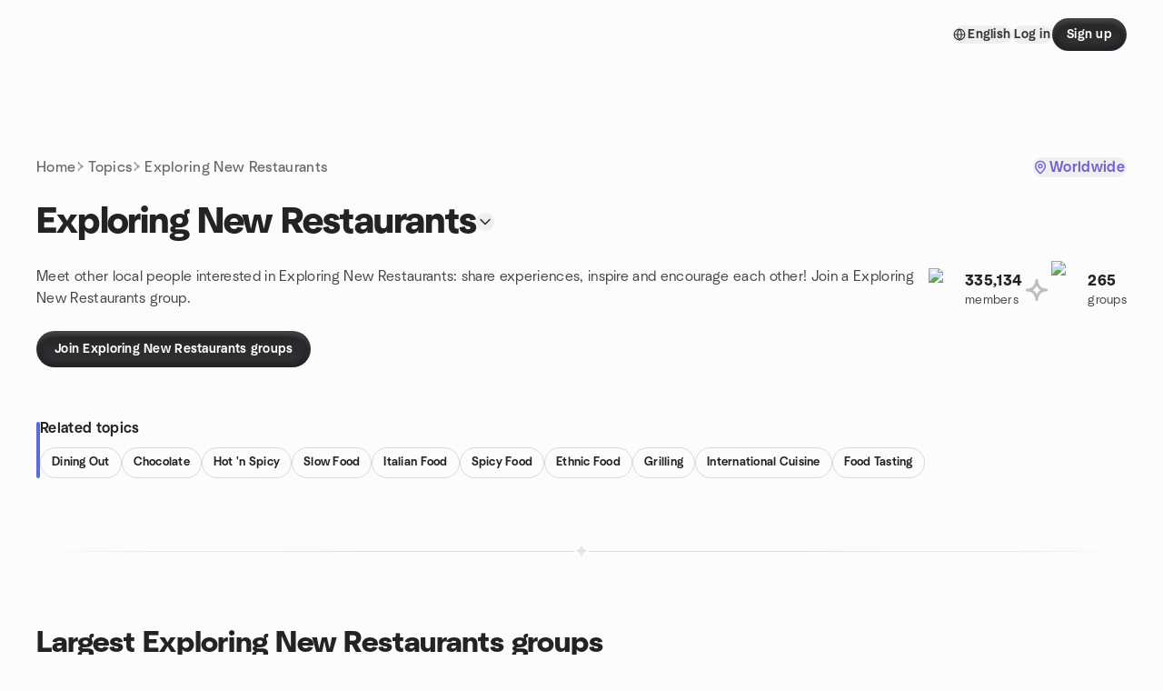

--- FILE ---
content_type: text/html; charset=utf-8
request_url: https://www.meetup.com/topics/exploring-new-restaurants/
body_size: 78405
content:
<!DOCTYPE html><html lang="en-US"><head><meta charSet="utf-8"/><style data-fullcalendar="true"></style><meta name="viewport" content="width=device-width, initial-scale=1"/><meta http-equiv="Content-Type" content="text/html; charset=UTF-8"/><meta name="service" content="web-next"/><meta name="X-Location" content="east"/><meta name="X-Build-Version" content="2ce99ee2ed19e87a4246ef9e915d7b31e84fa108"/><link rel="preload" as="script" href="https://apps.rokt.com/wsdk/integrations/launcher.js"/><link rel="icon" href="https://secure.meetupstatic.com/next/images/favicon.ico" type="image/x-icon" sizes="any"/><link rel="shortcut icon" href="https://secure.meetupstatic.com/next/images/favicon.ico"/><link rel="apple-touch-icon" sizes="120x120" href="https://secure.meetupstatic.com/next/images/general/m_redesign_120x120.png"/><link rel="apple-touch-icon" sizes="152x152" href="https://secure.meetupstatic.com/next/images/general/m_redesign_152x152.png"/><link rel="apple-touch-icon" sizes="167x167" href="https://secure.meetupstatic.com/next/images/general/m_redesign_167x167.png"/><link rel="shortcut icon" sizes="128x128" href="https://secure.meetupstatic.com/next/images/general/m_redesign_128x128.png"/><link rel="shortcut icon" sizes="196x196" href="https://secure.meetupstatic.com/next/images/general/m_redesign_196x196.png"/><link rel="preload" href="/_next/static/media/Graphik-Regular.7c14ed95.woff2" as="font" type="font/woff2" crossorigin="true"/><link rel="preload" href="/_next/static/media/Graphik-Bold.9ca67fd8.woff2" as="font" type="font/woff2" crossorigin="true"/><link rel="preload" href="/_next/static/media/Graphik-Semibold.0c4bd776.woff2" as="font" type="font/woff2" crossorigin="true"/><link rel="preload" href="/_next/static/media/Graphik-Medium.4251d5ac.woff2" as="font" type="font/woff2" crossorigin="true"/><link rel="preload" href="/_next/static/media/NeuSans-Regular.1ca3b39b.woff2" as="font" type="font/woff2" crossorigin="anonymous"/><link rel="preload" href="/_next/static/media/NeuSans-Medium.7b11edcf.woff2" as="font" type="font/woff2" crossorigin="anonymous"/><link rel="preload" href="/_next/static/media/NeuSans-Bold.5c45f750.woff2" as="font" type="font/woff2" crossorigin="anonymous"/><link rel="preload" href="/_next/static/media/NeuSans-Book.27256a60.woff2" as="font" type="font/woff2" crossorigin="anonymous"/><link rel="preload" href="/_next/static/media/Grandstander/Grandstander-SemiBold.ttf" as="font" type="font/truetype" crossorigin="anonymous"/><script type="text/javascript" src="//script.crazyegg.com/pages/scripts/0118/4627.js" async=""></script><link rel="preload" href="https://www.facebook.com/tr?id=792405807634160&amp;ev=PageView&amp;noscript=1" as="image" fetchpriority="high"/><script type="application/ld+json">{"@type":"Organization","@context":"https://schema.org","url":"https://www.meetup.com/topics/exploring-new-restaurants/","name":"Meetup","logo":"https://secure.meetupstatic.com/next/images/general/m_redesign_630x630.png","sameAs":["https://www.facebook.com/meetup/","https://twitter.com/Meetup/","https://www.youtube.com/meetup","https://www.instagram.com/meetup/"]}</script><title>Exploring New Restaurants groups | Meetup</title><meta name="description" content="Find Meetup events so you can do more of what matters to you. Or create your own group and meet people near you who share your interests."/><meta property="fb:app_id" content="2403839689"/><meta property="og:site_name" content="Meetup"/><meta property="og:type" content="article"/><meta property="og:title" content="Exploring New Restaurants groups | Meetup"/><meta property="og:description" content="Find Meetup events so you can do more of what matters to you. Or create your own group and meet people near you who share your interests."/><meta property="og:url" content="https://www.meetup.com/topics/exploring-new-restaurants/"/><meta property="og:image" content="https://secure.meetupstatic.com/next/images/shared/meetup-flyer.png"/><meta property="al:android:app_name" content="Meetup"/><meta property="al:android:package" content="com.meetup"/><meta property="al:ios:app_store_id" content="375990038"/><meta property="al:ios:app_name" content="Meetup"/><meta property="al:web:should_fallback" content="true"/><meta property="al:android:url" content="meetup://"/><meta property="al:ios:url" content="meetup://"/><meta property="al:web:url" content="https://www.meetup.com/"/><meta property="twitter:card" content="summary_large_image"/><meta property="twitter:site" content="@meetup"/><meta property="twitter:image" content="https://secure.meetupstatic.com/next/images/shared/meetup-flyer.png"/><meta property="twitter:description" content="Find Meetup events so you can do more of what matters to you. Or create your own group and meet people near you who share your interests."/><meta property="twitter:app:id:iphone" content="375990038"/><meta property="twitter:app:name:iphone" content="Meetup"/><meta property="twitter:app:id:ipad" content="375990038"/><meta property="twitter:app:name:ipad" content="Meetup"/><meta property="twitter:app:id:googleplay" content="com.meetup"/><meta property="twitter:app:name:googleplay" content="Meetup"/><link rel="canonical" href="https://www.meetup.com/topics/exploring-new-restaurants/"/><link rel="preconnect" href="https://secure.meetupstatic.com"/><link rel="dns-prefetch" href="https://secure.meetupstatic.com"/><link rel="preconnect" href="https://secure-content.meetupstatic.com"/><link rel="dns-prefetch" href="https://secure-content.meetupstatic.com"/><link rel="preconnect" href="https://www.googletagmanager.com"/><link rel="dns-prefetch" href="https://www.googletagmanager.com"/><script type="application/ld+json">[{"@context":"https://schema.org","@type":"Event","name":"Book Exchange and Slow Horses by Mick Herron","url":"https://www.meetup.com/columbus-mens-book-club/events/312333909/","description":"Discussion meetup for Slow Horses readers; discuss the novel and bring two books to swap in a book exchange.","startDate":"2026-01-20T23:30:00.000Z","endDate":"2026-01-21T01:30:00.000Z","eventStatus":"https://schema.org/EventScheduled","image":"/images/fallbacks/redesign/group-cover-3-square.webp","eventAttendanceMode":"https://schema.org/OfflineEventAttendanceMode","location":{"@type":"Place","name":"Jackie O's On Fourth","address":{"@type":"PostalAddress","addressLocality":"Columbus","addressRegion":"OH","addressCountry":"US","streetAddress":"171 North Fourth Street,, Columbus, OH 43215","postalCode":"43215"},"geo":{"@type":"GeoCoordinates","latitude":39.966312,"longitude":-82.9974}},"organizer":{"@type":"Organization","name":"","url":"https://www.meetup.com/columbus-mens-book-club/"},"performer":""},{"@context":"https://schema.org","@type":"Event","name":"Wine Tasting with Charcuterie 🍷🧀","url":"https://www.meetup.com/20s-30s-thriving/events/312761061/","description":"In-person guided wine tasting for adults 21+ with personal charcuterie boards; learn wine pairings and sample multiple wines.","startDate":"2026-01-20T23:30:00.000Z","endDate":"2026-01-21T00:30:00.000Z","eventStatus":"https://schema.org/EventScheduled","image":"/images/fallbacks/redesign/group-cover-4-square.webp","eventAttendanceMode":"https://schema.org/OfflineEventAttendanceMode","location":{"@type":"Place","name":"TownHall","address":{"@type":"PostalAddress","addressLocality":"Columbus","addressRegion":"OH","addressCountry":"US","streetAddress":"792 N. High St., Columbus, OH 43215","postalCode":"43215"},"geo":{"@type":"GeoCoordinates","latitude":39.9787,"longitude":-83.00328}},"organizer":{"@type":"Organization","name":"","url":"https://www.meetup.com/20s-30s-thriving/"},"performer":""},{"@context":"https://schema.org","@type":"Event","name":"Ultimate Frisbee at Lincoln Tower Park","url":"https://www.meetup.com/columbus-adventurers/events/312657546/","description":"","startDate":"2026-01-20T23:00:00.000Z","endDate":"2026-01-21T01:00:00.000Z","eventStatus":"https://schema.org/EventScheduled","image":"/images/fallbacks/redesign/group-cover-3-square.webp","eventAttendanceMode":"https://schema.org/OfflineEventAttendanceMode","location":{"@type":"Place","address":{"@type":"PostalAddress","addressLocality":"","addressRegion":"","addressCountry":""}},"organizer":{"@type":"Organization","name":"","url":"https://www.meetup.com/columbus-adventurers/"},"performer":""},{"@context":"https://schema.org","@type":"Event","name":"Powell Gold Star Referral Club Meetup","url":"https://www.meetup.com/powell-gold-star-referral-club/events/312653670/","description":"Weekly lunch networking for business pros to exchange referrals; give 1-minute overviews, hear a 10-minute member presentation, and leave with referrals.","startDate":"2026-01-20T17:00:00.000Z","endDate":"2026-01-20T18:00:00.000Z","eventStatus":"https://schema.org/EventScheduled","image":"/images/fallbacks/redesign/group-cover-2-square.webp","eventAttendanceMode":"https://schema.org/OfflineEventAttendanceMode","location":{"@type":"Place","name":"3967 Presidential Pkwy","address":{"@type":"PostalAddress","addressLocality":"Powell","addressRegion":"OH","addressCountry":"us","streetAddress":"3967 Presidential Pkwy, Powell, OH 43065","postalCode":"43065"},"geo":{"@type":"GeoCoordinates","latitude":40.148094,"longitude":-83.09007}},"organizer":{"@type":"Organization","name":"","url":"https://www.meetup.com/powell-gold-star-referral-club/"},"performer":""},{"@context":"https://schema.org","@type":"Event","name":"Afternoon Board Game Party","url":"https://www.meetup.com/boardgames-columbus/events/312718998/","description":"All-ages library board game session for socializing and playing favorites; attendees can make new friends.","startDate":"2026-01-20T21:30:00.000Z","endDate":"2026-01-20T23:30:00.000Z","eventStatus":"https://schema.org/EventScheduled","image":"/images/fallbacks/redesign/group-cover-5-square.webp","eventAttendanceMode":"https://schema.org/OfflineEventAttendanceMode","location":{"@type":"Place","name":"Pickerington Public Library","address":{"@type":"PostalAddress","addressLocality":"Pickerington","addressRegion":"OH","addressCountry":"us","streetAddress":"201 Opportunity Way, Pickerington, OH 43147","postalCode":"43147"},"geo":{"@type":"GeoCoordinates","latitude":39.874756,"longitude":-82.75809}},"organizer":{"@type":"Organization","name":"","url":"https://www.meetup.com/boardgames-columbus/"},"performer":""},{"@context":"https://schema.org","@type":"Event","name":"Free In-Person Meeting: Healing from Trauma and Past Betrayals","url":"https://www.meetup.com/columbus-healing-from-past-trauma-and-losses-group/events/312657939/","description":"Free in-person meetup for people healing trauma and past betrayals affecting relationships; outcome: learn tools to erase past hurts and improve connections.","startDate":"2026-01-20T23:45:00.000Z","endDate":"2026-01-21T01:45:00.000Z","eventStatus":"https://schema.org/EventScheduled","image":"/images/fallbacks/redesign/group-cover-3-square.webp","eventAttendanceMode":"https://schema.org/OfflineEventAttendanceMode","location":{"@type":"Place","name":"1266 Dublin Rd","address":{"@type":"PostalAddress","addressLocality":"Columbus","addressRegion":"OH","addressCountry":"us","streetAddress":"1266 Dublin Rd, Columbus, OH 43215","postalCode":"43215"},"geo":{"@type":"GeoCoordinates","latitude":39.976887,"longitude":-83.05871}},"organizer":{"@type":"Organization","name":"","url":"https://www.meetup.com/columbus-healing-from-past-trauma-and-losses-group/"},"performer":""},{"@context":"https://schema.org","@type":"Event","name":"Two/five miles fitness hike at Highbanks (Oak Coves)","url":"https://www.meetup.com/hiking-555/events/311685041/","description":"","startDate":"2026-01-20T23:05:00.000Z","endDate":"2026-01-21T01:05:00.000Z","eventStatus":"https://schema.org/EventScheduled","image":"/images/fallbacks/redesign/group-cover-1-square.webp","eventAttendanceMode":"https://schema.org/OfflineEventAttendanceMode","location":{"@type":"Place","address":{"@type":"PostalAddress","addressLocality":"","addressRegion":"","addressCountry":""}},"organizer":{"@type":"Organization","name":"","url":"https://www.meetup.com/hiking-555/"},"performer":""},{"@context":"https://schema.org","@type":"Event","name":"Happy hour at Bonefish Grill-Polaris","url":"https://www.meetup.com/columbus-social-group/events/312962793/","description":"Let’s meet up for light bites and some drinks at Bonefish Grill. Happy hour goes until 6:30.\n\nCheck out the menu :\n\nhttps://bonefishgrill-d8cba7f0a6b8gwd7.a02.azurefd.net/menu/BSH-5_1025.pdf","startDate":"2026-01-25T22:00:00.000Z","endDate":"2026-01-26T00:00:00.000Z","eventStatus":"https://schema.org/EventScheduled","image":"/images/fallbacks/redesign/group-cover-2-square.webp","eventAttendanceMode":"https://schema.org/OfflineEventAttendanceMode","location":{"@type":"Place","name":"Bonefish Grill Polaris","address":{"@type":"PostalAddress","addressLocality":"Westerville","addressRegion":"OH","addressCountry":"us","streetAddress":"1270 Polaris Parkway, Westerville, OH 43240","postalCode":"43240"},"geo":{"@type":"GeoCoordinates","latitude":40.142277,"longitude":-82.98549}},"organizer":{"@type":"Organization","name":"","url":"https://www.meetup.com/columbus-social-group/"},"performer":""},{"@context":"https://schema.org","@type":"Event","name":"Omnipresent Atheists Weekly Meetup (3rd Tues)","url":"https://www.meetup.com/omnipresentatheists/events/312658629/","description":"In-person meetup for atheists, agnostics, skeptics, and allies in Ohio to socialize and discuss atheism; outcome: stronger atheist community.","startDate":"2026-01-21T00:00:00.000Z","endDate":"2026-01-21T02:00:00.000Z","eventStatus":"https://schema.org/EventScheduled","image":"/images/fallbacks/redesign/group-cover-4-square.webp","eventAttendanceMode":"https://schema.org/OfflineEventAttendanceMode","location":{"@type":"Place","name":"Jimmy V's Grill & Pub Grandview","address":{"@type":"PostalAddress","addressLocality":"Columbus","addressRegion":"OH","addressCountry":"us","streetAddress":"1788 W 5th Ave, Columbus, OH 43212","postalCode":"43212"},"geo":{"@type":"GeoCoordinates","latitude":39.98936,"longitude":-83.05438}},"organizer":{"@type":"Organization","name":"","url":"https://www.meetup.com/omnipresentatheists/"},"performer":""},{"@context":"https://schema.org","@type":"Event","name":"Coffee Trail!","url":"https://www.meetup.com/cbus-rainbow-enthusiasts/events/312453999/","description":"","startDate":"2026-01-25T17:00:00.000Z","endDate":"2026-01-25T19:00:00.000Z","eventStatus":"https://schema.org/EventScheduled","image":"/images/fallbacks/redesign/group-cover-3-square.webp","eventAttendanceMode":"https://schema.org/OfflineEventAttendanceMode","location":{"@type":"Place","address":{"@type":"PostalAddress","addressLocality":"","addressRegion":"","addressCountry":""}},"organizer":{"@type":"Organization","name":"","url":"https://www.meetup.com/cbus-rainbow-enthusiasts/"},"performer":""},{"@context":"https://schema.org","@type":"Event","name":"Freestyle 400 + Smashburgers! ","url":"https://www.meetup.com/hilliard-wine-club/events/312527067/","description":"A Freestyle night for wine club members celebrating the 400th event, with casual wine sharing and smash burgers; attendees bring a bottle to share.","startDate":"2026-01-23T23:00:00.000Z","endDate":"2026-01-24T02:00:00.000Z","eventStatus":"https://schema.org/EventScheduled","image":"/images/fallbacks/redesign/group-cover-3-square.webp","eventAttendanceMode":"https://schema.org/OfflineEventAttendanceMode","location":{"@type":"Place","name":"Hilliard Wine Club","address":{"@type":"PostalAddress","addressLocality":"HILLIARD","addressRegion":"OH","addressCountry":"us","streetAddress":"5303 Norwich St. Suite 400, HILLIARD, OH 43026","postalCode":"43026"},"geo":{"@type":"GeoCoordinates","latitude":40.034866,"longitude":-83.1592}},"organizer":{"@type":"Organization","name":"","url":"https://www.meetup.com/hilliard-wine-club/"},"performer":""},{"@context":"https://schema.org","@type":"Event","name":"Pickleball. ","url":"https://www.meetup.com/columbus-social-connection/events/312400258/","description":"A weekly pickleball meetup for local recreation center members; participants pay at the desk to play.","startDate":"2026-01-21T23:00:00.000Z","endDate":"2026-01-22T01:00:00.000Z","eventStatus":"https://schema.org/EventScheduled","image":"/images/fallbacks/redesign/group-cover-1-square.webp","eventAttendanceMode":"https://schema.org/OfflineEventAttendanceMode","location":{"@type":"Place","name":"Thompson Recreation Center","address":{"@type":"PostalAddress","addressLocality":"Columbus","addressRegion":"OH","addressCountry":"us","streetAddress":"1189 Dennison Avenue, Columbus, OH 43201","postalCode":"43201"},"geo":{"@type":"GeoCoordinates","latitude":39.98168,"longitude":-82.98106}},"organizer":{"@type":"Organization","name":"","url":"https://www.meetup.com/columbus-social-connection/"},"performer":""},{"@context":"https://schema.org","@type":"Event","name":"Happy 8th Birthday, GOhio! @ Pins Mechanical!!! 🎂 🎈 🍨 🎁 💐 🧁 🎉 🥳 🍰 🪅 📅","url":"https://www.meetup.com/gohio-adventures-around-columbus/events/311190775/","description":"In-person 8th birthday celebration for GOhio's friends and family at a social arcade venue; attendees celebrate and enjoy classic arcade games.","startDate":"2026-01-24T19:30:00.000Z","endDate":"2026-01-24T23:30:00.000Z","eventStatus":"https://schema.org/EventScheduled","image":"/images/fallbacks/redesign/group-cover-3-square.webp","eventAttendanceMode":"https://schema.org/OfflineEventAttendanceMode","location":{"@type":"Place","name":"Pins Mechanical Co.","address":{"@type":"PostalAddress","addressLocality":"Columbus","addressRegion":"OH","addressCountry":"us","streetAddress":"4117 Worth Ave, Columbus, OH 43219","postalCode":"43219"},"geo":{"@type":"GeoCoordinates","latitude":40.054123,"longitude":-82.91197}},"organizer":{"@type":"Organization","name":"","url":"https://www.meetup.com/gohio-adventures-around-columbus/"},"performer":""},{"@context":"https://schema.org","@type":"Event","name":"Noble Cut Distillery-Gahanna","url":"https://www.meetup.com/meetup-group-frcjbzsl/events/312600626/","description":"","startDate":"2026-01-23T22:00:00.000Z","endDate":"2026-01-24T02:00:00.000Z","eventStatus":"https://schema.org/EventScheduled","image":"/images/fallbacks/redesign/group-cover-5-square.webp","eventAttendanceMode":"https://schema.org/OfflineEventAttendanceMode","location":{"@type":"Place","address":{"@type":"PostalAddress","addressLocality":"","addressRegion":"","addressCountry":""}},"organizer":{"@type":"Organization","name":"","url":"https://www.meetup.com/meetup-group-frcjbzsl/"},"performer":""},{"@context":"https://schema.org","@type":"Event","name":"Cafe Istanbul-Easton","url":"https://www.meetup.com/columbus-super-foodies/events/312960885/","description":"Let’s meetup at Cafe Istanbul for the last day of Restaurant Week. You get three courses for $30.\n\nThis is the menu:\n\nhttps://614now.com/rw-menu/cafeistanbul-easton","startDate":"2026-01-31T23:30:00.000Z","endDate":"2026-02-01T01:30:00.000Z","eventStatus":"https://schema.org/EventScheduled","image":"/images/fallbacks/redesign/group-cover-1-square.webp","eventAttendanceMode":"https://schema.org/OfflineEventAttendanceMode","location":{"@type":"Place","name":"Cafe Istanbul","address":{"@type":"PostalAddress","addressLocality":"Columbus","addressRegion":"OH","addressCountry":"us","streetAddress":"3983 Worth Ave, Columbus, OH 43219","postalCode":"43219"},"geo":{"@type":"GeoCoordinates","latitude":40.05424,"longitude":-82.91628}},"organizer":{"@type":"Organization","name":"","url":"https://www.meetup.com/columbus-super-foodies/"},"performer":""},{"@context":"https://schema.org","@type":"Event","name":"Brunch Club: Make New Friends","url":"https://www.meetup.com/columbus-brunch-social/events/311704145/","description":"Columbus City Brunch Club: in-person small-group brunch (4–6 people) for people in Columbus City to make new friends.","startDate":"2026-02-01T17:30:00.000Z","endDate":"2026-02-01T19:30:00.000Z","eventStatus":"https://schema.org/EventScheduled","image":"/images/fallbacks/redesign/group-cover-1-square.webp","eventAttendanceMode":"https://schema.org/OfflineEventAttendanceMode","location":{"@type":"Place","name":"Secret Restaurant Location in Downtown Columbus/Grandview Heights/University District","address":{"@type":"PostalAddress","addressLocality":"Columbus","addressRegion":"OH","addressCountry":"us","streetAddress":"S High St, Columbus, OH 43215, United States, Columbus, OH 43215","postalCode":"43215"},"geo":{"@type":"GeoCoordinates","latitude":39.95577,"longitude":-82.99942}},"organizer":{"@type":"Organization","name":"","url":"https://www.meetup.com/columbus-brunch-social/"},"performer":""},{"@context":"https://schema.org","@type":"Event","name":"Happy Hour Club","url":"https://www.meetup.com/more-adventurous-fun-interesting-activities-m-a-f-i-a/events/312809533/","description":"","startDate":"2026-01-29T23:00:00.000Z","endDate":"2026-01-30T01:00:00.000Z","eventStatus":"https://schema.org/EventScheduled","image":"/images/fallbacks/redesign/group-cover-4-square.webp","eventAttendanceMode":"https://schema.org/OfflineEventAttendanceMode","location":{"@type":"Place","address":{"@type":"PostalAddress","addressLocality":"","addressRegion":"","addressCountry":""}},"organizer":{"@type":"Organization","name":"","url":"https://www.meetup.com/more-adventurous-fun-interesting-activities-m-a-f-i-a/"},"performer":""},{"@context":"https://schema.org","@type":"Event","name":"Astra Rooftop","url":"https://www.meetup.com/superfriends1111/events/312842569/","description":"Casual group dinner for participants to decide the menu; outcome: smoother seating by ensuring reliable attendance.","startDate":"2026-02-08T00:30:00.000Z","endDate":"2026-02-08T02:30:00.000Z","eventStatus":"https://schema.org/EventScheduled","image":"/images/fallbacks/redesign/group-cover-3-square.webp","eventAttendanceMode":"https://schema.org/OfflineEventAttendanceMode","location":{"@type":"Place","name":"Astra Rooftop","address":{"@type":"PostalAddress","addressLocality":"Columbus","addressRegion":"OH","addressCountry":"US","streetAddress":"517 Park St,, Columbus, OH 43215","postalCode":"43215"},"geo":{"@type":"GeoCoordinates","latitude":39.97273,"longitude":-83.004974}},"organizer":{"@type":"Organization","name":"","url":"https://www.meetup.com/superfriends1111/"},"performer":""},{"@context":"https://schema.org","@type":"Event","name":"Let's Fondue!","url":"https://www.meetup.com/columbus-social-group/events/312117033/","description":"In-person chocolate fondue gathering for dessert lovers; attendees share a fondue kit with dippers and enjoy a dessert bar.","startDate":"2026-02-05T23:30:00.000Z","endDate":"2026-02-06T00:30:00.000Z","eventStatus":"https://schema.org/EventScheduled","image":"/images/fallbacks/redesign/group-cover-2-square.webp","eventAttendanceMode":"https://schema.org/OfflineEventAttendanceMode","location":{"@type":"Place","name":"Chocolate Cafe","address":{"@type":"PostalAddress","addressLocality":"Columbus","addressRegion":"OH","addressCountry":"us","streetAddress":"1855 Northwest Blvd, Columbus, OH 43212","postalCode":"43212"},"geo":{"@type":"GeoCoordinates","latitude":39.995746,"longitude":-83.047345}},"organizer":{"@type":"Organization","name":"","url":"https://www.meetup.com/columbus-social-group/"},"performer":""},{"@context":"https://schema.org","@type":"Event","name":"Social and Bike Ride Planning Meeting","url":"https://www.meetup.com/more-adventurous-fun-interesting-activities-m-a-f-i-a/events/312891211/","description":"","startDate":"2026-01-26T23:30:00.000Z","endDate":"2026-01-27T02:00:00.000Z","eventStatus":"https://schema.org/EventScheduled","image":"/images/fallbacks/redesign/group-cover-4-square.webp","eventAttendanceMode":"https://schema.org/OfflineEventAttendanceMode","location":{"@type":"Place","address":{"@type":"PostalAddress","addressLocality":"","addressRegion":"","addressCountry":""}},"organizer":{"@type":"Organization","name":"","url":"https://www.meetup.com/more-adventurous-fun-interesting-activities-m-a-f-i-a/"},"performer":""},{"@context":"https://schema.org","@type":"Event","name":"Trivia at Smash Park","url":"https://www.meetup.com/meetup-group-frcjbzsl/events/312873828/","description":"","startDate":"2026-01-26T21:00:00.000Z","endDate":"2026-01-27T01:00:00.000Z","eventStatus":"https://schema.org/EventScheduled","image":"/images/fallbacks/redesign/group-cover-5-square.webp","eventAttendanceMode":"https://schema.org/OfflineEventAttendanceMode","location":{"@type":"Place","address":{"@type":"PostalAddress","addressLocality":"","addressRegion":"","addressCountry":""}},"organizer":{"@type":"Organization","name":"","url":"https://www.meetup.com/meetup-group-frcjbzsl/"},"performer":""}]</script><meta name="next-head-count" content="62"/><meta name="next_csrf" content="ccd17258-19b5-4647-b35d-ecceb6e4d9cb"/><link rel="preconnect" href="https://fonts.googleapis.com"/><link rel="preconnect" href="https://fonts.gstatic.com" crossorigin="anonymous"/><link rel="stylesheet" data-href="https://fonts.googleapis.com/css2?family=Gloria+Hallelujah&amp;display=swap"/><script src="https://accounts.google.com/gsi/client" async="" defer=""></script><link data-next-font="" rel="preconnect" href="/" crossorigin="anonymous"/><link rel="preload" href="/_next/static/css/3c5cfe467648b41a.css" as="style"/><link rel="stylesheet" href="/_next/static/css/3c5cfe467648b41a.css" data-n-g=""/><link rel="preload" href="/_next/static/css/aa6c4640b6f2d0a7.css" as="style"/><link rel="stylesheet" href="/_next/static/css/aa6c4640b6f2d0a7.css" data-n-p=""/><noscript data-n-css=""></noscript><script defer="" nomodule="" src="/_next/static/chunks/polyfills-c67a75d1b6f99dc8.js"></script><script src="/_next/static/chunks/webpack-28114c79a4fec549.js" defer=""></script><script src="/_next/static/chunks/framework-431a1bc2254e8974.js" defer=""></script><script src="/_next/static/chunks/main-af3146485c9784d4.js" defer=""></script><script src="/_next/static/chunks/pages/_app-2a186dc472b24615.js" defer=""></script><script src="/_next/static/chunks/75326-6ff682543f5fe5ef.js" defer=""></script><script src="/_next/static/chunks/1127-d36a102d5028379e.js" defer=""></script><script src="/_next/static/chunks/33102-8fea72dca27d0ad2.js" defer=""></script><script src="/_next/static/chunks/26146-df7798217632531c.js" defer=""></script><script src="/_next/static/chunks/56332-ead8ae9234c04ad2.js" defer=""></script><script src="/_next/static/chunks/83011-f42b33898295e42e.js" defer=""></script><script src="/_next/static/chunks/74098-48070717e37e60bb.js" defer=""></script><script src="/_next/static/chunks/pages/topics/%5Burlkey%5D-ccf76e07fa68bfb4.js" defer=""></script><script src="/_next/static/2ce99ee2ed19e87a4246ef9e915d7b31e84fa108/_buildManifest.js" defer=""></script><script src="/_next/static/2ce99ee2ed19e87a4246ef9e915d7b31e84fa108/_ssgManifest.js" defer=""></script><link rel="stylesheet" href="https://fonts.googleapis.com/css2?family=Gloria+Hallelujah&display=swap"/></head><body class="font-body antialiased"><script>0</script><div id="__next"><noscript><img alt="" fetchpriority="high" width="1" height="1" decoding="async" data-nimg="1" style="color:transparent;display:none" src="https://www.facebook.com/tr?id=792405807634160&amp;ev=PageView&amp;noscript=1"/></noscript><noscript id="google-tag-manager"><iframe title="gtm" src="https://www.googletagmanager.com/ns.html?id=GTM-T2LNGD" height="0" width="0" style="display:none;visibility:hidden"></iframe></noscript> <!-- --> <div role="status" aria-live="polite" class="sr-only"></div><section aria-label="Notifications alt+T" tabindex="-1" aria-live="polite" aria-relevant="additions text" aria-atomic="false"></section><div class=""><a class="text-viridian focus:p-2 bg-white c1r8us06" href="#main">Skip to content</a><div id="a11y-announcement"></div><div class="flex min-h-screen flex-col" id="page"><header id="app-header" class="top-0 z-50 sticky mb-ds2-40 mb-ds2-0" style="background-color:var(--background-color)" data-event-label="Header"><div class="peer relative z-50 flex items-center justify-between rounded-b-ds2-24 rounded-t-none px-ds2-40 pb-ds2-16 pt-ds2-20 has-[input:focus]:bg-ds2-surface-fill-primary-enabled"><div class="group flex w-full items-center gap-ds2-32 self-stretch"><div class="flex flex-1 items-center gap-ds2-48"><div class="relative shrink-0"><div class="peer transition-opacity duration-300 hover:opacity-0"><a class="hover:no-underline" href="https://www.meetup.com/"><div style="color:#FF4A79;width:125px;height:34px"></div></a></div><div class="pointer-events-none absolute inset-0 z-0 flex items-center justify-center opacity-0 transition-opacity duration-300 peer-hover:opacity-100"><button class="inline-flex items-center justify-center rounded-ds2-max max-w-full relative select-none data-[disabled=false]:active:scale-98 transition-all duration-150 before:absolute before:rounded-ds2-max before:z-0 before:opacity-0 data-[disabled=false]:hover:before:opacity-100 before:transition-opacity before:duration-150 data-[disabled=true]:cursor-not-allowed data-[disabled=true]:pointer-events-none hover:no-underline text-ds2-text_button-content-fill-secondary-enabled hover:text-ds2-text_button-content-fill-secondary-hover before:bg-ds2-text_button-base-fill-shared-hover data-[disabled=true]:text-ds2-text_button-content-fill-secondary-disabled gap-ds2-6 ds2-m16 before:-inset-x-ds2-12 before:-inset-y-ds2-6 pointer-events-none" type="button" data-disabled="false"><span class="relative z-10 flex min-w-0 max-w-full items-center justify-center" style="gap:inherit"><span class="relative z-10 flex min-w-0 max-w-full items-center justify-center truncate" style="gap:inherit"><svg xmlns="http://www.w3.org/2000/svg" width="16" height="16" viewBox="0 0 24 24" fill="none" stroke="currentColor" stroke-width="2.146625258399798" stroke-linecap="round" stroke-linejoin="round" class="lucide lucide-house flex-shrink-0" aria-hidden="true"><path d="M15 21v-8a1 1 0 0 0-1-1h-4a1 1 0 0 0-1 1v8"></path><path d="M3 10a2 2 0 0 1 .709-1.528l7-5.999a2 2 0 0 1 2.582 0l7 5.999A2 2 0 0 1 21 10v9a2 2 0 0 1-2 2H5a2 2 0 0 1-2-2z"></path></svg><span class="min-w-0 max-w-full truncate px-ds2-2">Homepage</span></span></span></button></div></div></div><div class="flex items-center gap-ds2-40"><div class="flex items-center gap-ds2-20"><div data-event-category="Top Nav - Language" class="flex items-center"><button class="inline-flex items-center justify-center rounded-ds2-max max-w-full relative select-none data-[disabled=false]:active:scale-98 transition-all duration-150 before:absolute before:rounded-ds2-max before:z-0 before:opacity-0 data-[disabled=false]:hover:before:opacity-100 before:transition-opacity before:duration-150 data-[disabled=true]:cursor-not-allowed data-[disabled=true]:pointer-events-none hover:no-underline text-ds2-text_button-content-fill-primary-enabled hover:text-ds2-text_button-content-fill-primary-hover before:bg-ds2-text_button-base-fill-shared-hover data-[disabled=true]:text-ds2-text_button-content-fill-primary-disabled gap-ds2-4 ds2-m14 before:-inset-x-ds2-10 before:-inset-y-ds2-4" data-testid="language-selector" data-event-label="Language selection" type="button" data-disabled="false"><span class="relative z-10 flex min-w-0 max-w-full items-center justify-center" style="gap:inherit"><span class="relative z-10 flex min-w-0 max-w-full items-center justify-center truncate" style="gap:inherit"><svg xmlns="http://www.w3.org/2000/svg" width="14" height="14" viewBox="0 0 24 24" fill="none" stroke="currentColor" stroke-width="2.007984063681781" stroke-linecap="round" stroke-linejoin="round" class="lucide lucide-globe flex-shrink-0" aria-hidden="true"><circle cx="12" cy="12" r="10"></circle><path d="M12 2a14.5 14.5 0 0 0 0 20 14.5 14.5 0 0 0 0-20"></path><path d="M2 12h20"></path></svg><span class="min-w-0 max-w-full truncate px-ds2-2">English</span></span></span></button></div><div class="flex items-center gap-ds2-20"><button class="inline-flex items-center justify-center rounded-ds2-max max-w-full relative select-none data-[disabled=false]:active:scale-98 transition-all duration-150 before:absolute before:rounded-ds2-max before:z-0 before:opacity-0 data-[disabled=false]:hover:before:opacity-100 before:transition-opacity before:duration-150 data-[disabled=true]:cursor-not-allowed data-[disabled=true]:pointer-events-none hover:no-underline text-ds2-text_button-content-fill-primary-enabled hover:text-ds2-text_button-content-fill-primary-hover before:bg-ds2-text_button-base-fill-shared-hover data-[disabled=true]:text-ds2-text_button-content-fill-primary-disabled gap-ds2-4 ds2-m14 before:-inset-x-ds2-10 before:-inset-y-ds2-4" data-testid="login-link" data-event-label="Log in" data-element-name="header-loginLink" type="button" data-disabled="false"><span class="relative z-10 flex min-w-0 max-w-full items-center justify-center" style="gap:inherit"><span class="relative z-10 flex min-w-0 max-w-full items-center justify-center truncate" style="gap:inherit"><span class="min-w-0 max-w-full truncate px-ds2-2">Log in</span></span></span></button><button class="inline-flex items-center justify-center rounded-ds2-max max-w-full min-w-0 select-none data-[disabled=false]:active:scale-98 data-[disabled=true]:cursor-not-allowed data-[disabled=true]:pointer-events-none hover:no-underline relative text-ds2-button-content-fill-primary-enabled data-[disabled=false]:bg-ds2-button-base-fill-primary-enabled shadow-ds2-shadow-button-base-primary-enabled hover:shadow-ds2-shadow-button-base-primary-hover active:shadow-ds2-shadow-button-base-primary-pressed data-[disabled=true]:text-ds2-button-content-fill-primary-disabled data-[disabled=true]:bg-ds2-button-base-fill-primary-disabled data-[disabled=true]:shadow-ds2-shadow-button-base-primary-disabled transition-all duration-150 before:absolute before:inset-0 before:z-0 before:bg-ds2-button-base-fill-primary-hover before:shadow-ds2-shadow-button-base-primary-hover before:rounded-ds2-max before:opacity-0 before:transition-opacity before:duration-150 data-[disabled=false]:hover:before:opacity-100 after:absolute after:inset-0 after:z-0 after:bg-ds2-button-base-fill-primary-pressed after:shadow-ds2-shadow-button-base-primary-pressed after:rounded-ds2-max after:opacity-0 after:transition-opacity after:duration-150 data-[disabled=false]:active:after:opacity-100 gap-ds2-8 ds2-m14 px-ds2-16 py-ds2-8" data-testid="register-link" data-event-label="Sign up" data-element-name="header-registerLink" type="button" data-disabled="false"><span class="relative z-10 flex min-w-0 max-w-full items-center justify-center overflow-hidden" style="gap:inherit"><span class="flex min-w-0 max-w-full items-center justify-center overflow-hidden" style="gap:inherit"><span class="flex min-w-0 max-w-full flex-col items-center justify-center overflow-hidden"><span class="block min-w-0 max-w-full truncate">Sign up</span></span></span></span></button></div></div></div></div></div><div class="pointer-events-none fixed inset-0 z-40 bg-ds2-overlay-fill-quaternary-enabled opacity-0 transition-opacity duration-200 peer-has-[input:focus]:pointer-events-auto peer-has-[input:focus]:opacity-100"></div></header><div class="flex flex-grow flex-col"><main id="main"><div class="px-ds2-20 pb-ds2-24 pt-ds2-16 md:pt-ds2-12 lg:pt-ds2-60"><div class="mx-auto flex w-full items-center justify-between ds2-container-lg"><nav class="flex w-full" aria-label="Topics Nav Menu"><ol class="flex flex-wrap items-center gap-ds2-4"><li class="flex items-center gap-ds2-4"><a class="ds2-k16 whitespace-nowrap text-ds2-text-fill-tertiary-enabled transition-colors hover:text-ds2-text-fill-primary-enabled" href="https://www.meetup.com/home/">Home</a><svg xmlns="http://www.w3.org/2000/svg" width="14" height="14" viewBox="0 0 24 24" fill="none" stroke="currentColor" stroke-width="1.505988047761336" stroke-linecap="round" stroke-linejoin="round" class="lucide text-ds2-icon-fill-tertiary-enabled" aria-hidden="true"><path d="M5.69515 2.90246C6.07363 2.73433 6.51716 2.90492 6.68539 3.28332C8.09934 6.46618 10.262 7.53226 14.367 9.83313C14.6039 9.96605 14.7502 10.2168 14.7498 10.4884C14.7494 10.7602 14.6017 11.0106 14.3641 11.1427C10.2849 13.4103 8.1455 14.4348 6.68441 17.6935C6.51491 18.0713 6.0711 18.2398 5.6932 18.0704C5.31524 17.901 5.1458 17.4572 5.31527 17.0792C6.84288 13.6724 9.13215 12.32 12.4549 10.4835C9.10909 8.61655 6.79981 7.23663 5.31429 3.8927C5.14617 3.51425 5.31681 3.07072 5.69515 2.90246Z"></path></svg></li><li class="flex items-center gap-ds2-4"><a class="ds2-k16 whitespace-nowrap text-ds2-text-fill-tertiary-enabled transition-colors hover:text-ds2-text-fill-primary-enabled" href="https://www.meetup.com/topics/">Topics</a><svg xmlns="http://www.w3.org/2000/svg" width="14" height="14" viewBox="0 0 24 24" fill="none" stroke="currentColor" stroke-width="1.505988047761336" stroke-linecap="round" stroke-linejoin="round" class="lucide text-ds2-icon-fill-tertiary-enabled" aria-hidden="true"><path d="M5.69515 2.90246C6.07363 2.73433 6.51716 2.90492 6.68539 3.28332C8.09934 6.46618 10.262 7.53226 14.367 9.83313C14.6039 9.96605 14.7502 10.2168 14.7498 10.4884C14.7494 10.7602 14.6017 11.0106 14.3641 11.1427C10.2849 13.4103 8.1455 14.4348 6.68441 17.6935C6.51491 18.0713 6.0711 18.2398 5.6932 18.0704C5.31524 17.901 5.1458 17.4572 5.31527 17.0792C6.84288 13.6724 9.13215 12.32 12.4549 10.4835C9.10909 8.61655 6.79981 7.23663 5.31429 3.8927C5.14617 3.51425 5.31681 3.07072 5.69515 2.90246Z"></path></svg></li><li class="flex items-center gap-ds2-4"><span class="ds2-k16 whitespace-nowrap text-ds2-text-fill-tertiary-enabled">Exploring New Restaurants</span></li></ol></nav><button class="inline-flex items-center justify-center rounded-ds2-max max-w-full relative select-none data-[disabled=false]:active:scale-98 transition-all duration-150 before:absolute before:rounded-ds2-max before:z-0 before:opacity-0 data-[disabled=false]:hover:before:opacity-100 before:transition-opacity before:duration-150 data-[disabled=true]:cursor-not-allowed data-[disabled=true]:pointer-events-none hover:no-underline text-ds2-text_button-content-fill-brand_primary-enabled hover:text-ds2-text_button-content-fill-brand_primary-hover before:bg-ds2-text_button-base-fill-shared-hover data-[disabled=true]:text-ds2-text_button-content-fill-brand_primary-disabled gap-ds2-6 ds2-m16 before:-inset-x-ds2-12 before:-inset-y-ds2-6" aria-haspopup="dialog" aria-expanded="false" aria-controls="radix-:R2d3sl9lbm:" data-state="closed" data-slot="bottom-sheet-trigger" type="button" data-disabled="false"><span class="relative z-10 flex min-w-0 max-w-full items-center justify-center" style="gap:inherit"><span class="relative z-10 flex min-w-0 max-w-full items-center justify-center truncate" style="gap:inherit"><svg xmlns="http://www.w3.org/2000/svg" width="16" height="16" viewBox="0 0 24 24" fill="none" stroke="currentColor" stroke-width="2.146625258399798" stroke-linecap="round" stroke-linejoin="round" class="lucide lucide-map-pin flex-shrink-0" aria-hidden="true"><path d="M20 10c0 4.993-5.539 10.193-7.399 11.799a1 1 0 0 1-1.202 0C9.539 20.193 4 14.993 4 10a8 8 0 0 1 16 0"></path><circle cx="12" cy="10" r="3"></circle></svg><span class="min-w-0 max-w-full truncate px-ds2-2">Worldwide</span></span></span></button></div></div><div class="px-ds2-20"><div class="mx-auto ds2-container-lg"><div><div class="flex flex-col gap-ds2-24 md:flex-row md:items-end md:gap-ds2-32"><div class="flex-1"><div class="mb-ds2-10 flex items-center gap-ds2-12 md:mb-ds2-12 lg:mb-ds2-24"><h1 class="ds2-b28 text-ds2-text-fill-primary-enabled lg:ds2-b40">Exploring New Restaurants</h1><button class="relative inline-flex items-center justify-center rounded-full transition-all select-none after:absolute after:-inset-ds2-6 after:rounded-full after:transition-all disabled:after:bg-transparent disabled:active:scale-100 active:scale-92 hover:after:bg-ds2-icon_button-base-fill-primary-hover" type="button" data-disabled="false"><svg xmlns="http://www.w3.org/2000/svg" width="20" height="20" viewBox="0 0 24 24" fill="none" stroke="currentColor" stroke-width="1.8" stroke-linecap="round" stroke-linejoin="round" class="lucide lucide-chevron-down text-ds2-icon_button-icon-fill-primary-enabled hover:text-ds2-icon_button-icon-fill-primary-hover" aria-hidden="true"><path d="m6 9 6 6 6-6"></path></svg></button></div><div class="ds2-r16 text-ds2-text-fill-secondary-enabled">Meet other local people interested in Exploring New Restaurants: share experiences, inspire and encourage each other! Join a Exploring New Restaurants group.</div></div><div class="flex items-center gap-ds2-20"><div class="flex items-center gap-ds2-10"><div class="flex size-ds2-40 items-center justify-center"><img alt="pin icon" loading="lazy" width="40" height="40" decoding="async" data-nimg="1" class="text-ds2-icon-fill-quaternary-enabled" style="color:transparent" srcSet="https://secure.meetupstatic.com/next/images/complex-icons/branded/pin.webp?w=48 1x, https://secure.meetupstatic.com/next/images/complex-icons/branded/pin.webp?w=96 2x" src="https://secure.meetupstatic.com/next/images/complex-icons/branded/pin.webp?w=96"/></div><div><div class="ds2-b16 text-ds2-text-fill-primary-enabled">335,134</div><div class="ds2-r14 text-ds2-text-fill-secondary-enabled">members</div></div></div><div class="flex items-center justify-center"><svg xmlns="http://www.w3.org/2000/svg" width="32" height="32" viewBox="0 0 24 24" fill="none" stroke="currentColor" stroke-width="2.2768399153212333" stroke-linecap="round" stroke-linejoin="round" class="lucide text-ds2-icon-fill-quaternary-enabled" aria-hidden="true"><path d="M12 4C12 4 12 12 4 12C12 12 12 20 12 20C12 20 12 12 20 12C12 12 12 4 12 4Z"></path></svg></div><div class="flex items-center gap-ds2-10"><div class="flex size-ds2-40 items-center justify-center"><img alt="people1 icon" loading="lazy" width="40" height="40" decoding="async" data-nimg="1" class="text-ds2-icon-fill-quaternary-enabled" style="color:transparent" srcSet="https://secure.meetupstatic.com/next/images/complex-icons/branded/people-1.webp?w=48 1x, https://secure.meetupstatic.com/next/images/complex-icons/branded/people-1.webp?w=96 2x" src="https://secure.meetupstatic.com/next/images/complex-icons/branded/people-1.webp?w=96"/></div><div><div class="ds2-b16 text-ds2-text-fill-primary-enabled">265</div><div class="ds2-r14 text-ds2-text-fill-secondary-enabled">groups</div></div></div></div></div></div><div class="pt-ds2-24"><a href="https://www.meetup.com/find/?source=GROUPS&amp;keywords=Exploring+New+Restaurants"><button class="inline-flex items-center justify-center rounded-ds2-max max-w-full min-w-0 select-none data-[disabled=false]:active:scale-98 data-[disabled=true]:cursor-not-allowed data-[disabled=true]:pointer-events-none hover:no-underline relative text-ds2-button-content-fill-primary-enabled data-[disabled=false]:bg-ds2-button-base-fill-primary-enabled shadow-ds2-shadow-button-base-primary-enabled hover:shadow-ds2-shadow-button-base-primary-hover active:shadow-ds2-shadow-button-base-primary-pressed data-[disabled=true]:text-ds2-button-content-fill-primary-disabled data-[disabled=true]:bg-ds2-button-base-fill-primary-disabled data-[disabled=true]:shadow-ds2-shadow-button-base-primary-disabled transition-all duration-150 before:absolute before:inset-0 before:z-0 before:bg-ds2-button-base-fill-primary-hover before:shadow-ds2-shadow-button-base-primary-hover before:rounded-ds2-max before:opacity-0 before:transition-opacity before:duration-150 data-[disabled=false]:hover:before:opacity-100 after:absolute after:inset-0 after:z-0 after:bg-ds2-button-base-fill-primary-pressed after:shadow-ds2-shadow-button-base-primary-pressed after:rounded-ds2-max after:opacity-0 after:transition-opacity after:duration-150 data-[disabled=false]:active:after:opacity-100 gap-ds2-8 ds2-m14 px-ds2-20 py-ds2-10 w-full md:w-fit" type="button" data-disabled="false"><span class="relative z-10 flex min-w-0 max-w-full items-center justify-center overflow-hidden" style="gap:inherit"><span class="flex min-w-0 max-w-full items-center justify-center overflow-hidden" style="gap:inherit"><span class="flex min-w-0 max-w-full flex-col items-center justify-center overflow-hidden"><span class="block min-w-0 max-w-full truncate">Join Exploring New Restaurants groups</span></span></span></span></button></a></div><div class="flex gap-ds2-20 pb-ds2-40 pt-ds2-44 lg:pb-ds2-72 lg:pt-ds2-56"><div class="flex items-stretch"><div class="flex items-center pt-ds2-4"><div class="h-full w-ds2-4 rounded-ds2-max bg-ds2-badge-icon-fill-secondary-enabled"></div></div></div><div class="flex-1"><div class="ds2-m16 mb-ds2-10 text-ds2-text-fill-primary-enabled">Related topics</div><div class="flex flex-wrap gap-ds2-8"><a href="https://www.meetup.com/topics/diningout/" class="no-underline"><div class="inline-flex items-center justify-center whitespace-nowrap rounded-ds2-max text-ds2-badge-text-fill-neutral-enabled border border-ds2-badge-base-stroke-neutral-enabled px-ds2-10 py-ds2-6 gap-ds2-4 ds2-m13 select-none overflow-hidden transition-all duration-100 hover:bg-ds2-badge-base-fill-neutral_filled-hover active:scale-98"><span class="truncate px-ds2-2">Dining Out</span></div></a><a href="https://www.meetup.com/topics/chocolate/" class="no-underline"><div class="inline-flex items-center justify-center whitespace-nowrap rounded-ds2-max text-ds2-badge-text-fill-neutral-enabled border border-ds2-badge-base-stroke-neutral-enabled px-ds2-10 py-ds2-6 gap-ds2-4 ds2-m13 select-none overflow-hidden transition-all duration-100 hover:bg-ds2-badge-base-fill-neutral_filled-hover active:scale-98"><span class="truncate px-ds2-2">Chocolate</span></div></a><a href="https://www.meetup.com/topics/hotnspicy/" class="no-underline"><div class="inline-flex items-center justify-center whitespace-nowrap rounded-ds2-max text-ds2-badge-text-fill-neutral-enabled border border-ds2-badge-base-stroke-neutral-enabled px-ds2-10 py-ds2-6 gap-ds2-4 ds2-m13 select-none overflow-hidden transition-all duration-100 hover:bg-ds2-badge-base-fill-neutral_filled-hover active:scale-98"><span class="truncate px-ds2-2">Hot &#x27;n Spicy</span></div></a><a href="https://www.meetup.com/topics/slow-food/" class="no-underline"><div class="inline-flex items-center justify-center whitespace-nowrap rounded-ds2-max text-ds2-badge-text-fill-neutral-enabled border border-ds2-badge-base-stroke-neutral-enabled px-ds2-10 py-ds2-6 gap-ds2-4 ds2-m13 select-none overflow-hidden transition-all duration-100 hover:bg-ds2-badge-base-fill-neutral_filled-hover active:scale-98"><span class="truncate px-ds2-2">Slow Food</span></div></a><a href="https://www.meetup.com/topics/italian-food/" class="no-underline"><div class="inline-flex items-center justify-center whitespace-nowrap rounded-ds2-max text-ds2-badge-text-fill-neutral-enabled border border-ds2-badge-base-stroke-neutral-enabled px-ds2-10 py-ds2-6 gap-ds2-4 ds2-m13 select-none overflow-hidden transition-all duration-100 hover:bg-ds2-badge-base-fill-neutral_filled-hover active:scale-98"><span class="truncate px-ds2-2">Italian Food</span></div></a><a href="https://www.meetup.com/topics/spicy-food/" class="no-underline"><div class="inline-flex items-center justify-center whitespace-nowrap rounded-ds2-max text-ds2-badge-text-fill-neutral-enabled border border-ds2-badge-base-stroke-neutral-enabled px-ds2-10 py-ds2-6 gap-ds2-4 ds2-m13 select-none overflow-hidden transition-all duration-100 hover:bg-ds2-badge-base-fill-neutral_filled-hover active:scale-98"><span class="truncate px-ds2-2">Spicy Food</span></div></a><a href="https://www.meetup.com/topics/ethnic-food/" class="no-underline"><div class="inline-flex items-center justify-center whitespace-nowrap rounded-ds2-max text-ds2-badge-text-fill-neutral-enabled border border-ds2-badge-base-stroke-neutral-enabled px-ds2-10 py-ds2-6 gap-ds2-4 ds2-m13 select-none overflow-hidden transition-all duration-100 hover:bg-ds2-badge-base-fill-neutral_filled-hover active:scale-98"><span class="truncate px-ds2-2">Ethnic Food</span></div></a><a href="https://www.meetup.com/topics/grilling/" class="no-underline"><div class="inline-flex items-center justify-center whitespace-nowrap rounded-ds2-max text-ds2-badge-text-fill-neutral-enabled border border-ds2-badge-base-stroke-neutral-enabled px-ds2-10 py-ds2-6 gap-ds2-4 ds2-m13 select-none overflow-hidden transition-all duration-100 hover:bg-ds2-badge-base-fill-neutral_filled-hover active:scale-98"><span class="truncate px-ds2-2">Grilling</span></div></a><a href="https://www.meetup.com/topics/international-cuisine/" class="no-underline"><div class="inline-flex items-center justify-center whitespace-nowrap rounded-ds2-max text-ds2-badge-text-fill-neutral-enabled border border-ds2-badge-base-stroke-neutral-enabled px-ds2-10 py-ds2-6 gap-ds2-4 ds2-m13 select-none overflow-hidden transition-all duration-100 hover:bg-ds2-badge-base-fill-neutral_filled-hover active:scale-98"><span class="truncate px-ds2-2">International Cuisine</span></div></a><a href="https://www.meetup.com/topics/food-tasting/" class="no-underline"><div class="inline-flex items-center justify-center whitespace-nowrap rounded-ds2-max text-ds2-badge-text-fill-neutral-enabled border border-ds2-badge-base-stroke-neutral-enabled px-ds2-10 py-ds2-6 gap-ds2-4 ds2-m13 select-none overflow-hidden transition-all duration-100 hover:bg-ds2-badge-base-fill-neutral_filled-hover active:scale-98"><span class="truncate px-ds2-2">Food Tasting</span></div></a></div></div></div><div class="pb-ds2-8 lg:pb-ds2-16"><div class="flex w-full items-center gap-ds2-8"><div class="h-px flex-1 bg-ds2-section-separator-base-stroke-left"></div><svg width="16" height="16" viewBox="0 0 16 16" fill="none" xmlns="http://www.w3.org/2000/svg" class="size-ds2-16 shrink-0 fill-ds2-section_separator-icon-fill-enabled"><path d="M8 0C8 0 8 8 0 8C8 8 8 16 8 16C8 16 8 8 16 8C8 8 8 0 8 0Z"></path></svg><div class="h-px flex-1 bg-ds2-section-separator-base-stroke-right"></div></div></div><div class="py-ds2-32 lg:py-ds2-48"><div class="mb-ds2-24 flex items-center gap-ds2-10 lg:mb-ds2-40"><h2 class="ds2-b24 text-ds2-text-fill-primary-enabled md:ds2-b32">Largest Exploring New Restaurants groups</h2><div class="hidden -translate-y-1 rotate-[4deg] lg:block"><div class="pointer-events-none inline-flex select-none text-ds2-visual-fill-purple" style="width:52px;height:52px"></div></div></div><div class="flex flex-col gap-ds2-24 md:grid md:grid-cols-2 lg:gap-ds2-32"><div class="md:hidden"><div class="flex flex-col gap-ds2-20 lg:flex-row lg:gap-ds2-24"><div class="relative flex-shrink-0"><a class="block" href="https://www.meetup.com/bath-and-bristol-singles/"><div class="relative h-[190px] w-full overflow-hidden rounded-ds2-24 lg:h-[145px] lg:w-[280px]"><img alt="Bath and Bristol Singles - It&#x27;s FREE!" loading="lazy" decoding="async" data-nimg="fill" class="object-cover" style="position:absolute;height:100%;width:100%;left:0;top:0;right:0;bottom:0;color:transparent" sizes="100vw" srcSet="https://secure.meetupstatic.com/photos/event/6/3/7/600_499981591.jpeg?w=640 640w, https://secure.meetupstatic.com/photos/event/6/3/7/600_499981591.jpeg?w=750 750w, https://secure.meetupstatic.com/photos/event/6/3/7/600_499981591.jpeg?w=828 828w, https://secure.meetupstatic.com/photos/event/6/3/7/600_499981591.jpeg?w=1080 1080w, https://secure.meetupstatic.com/photos/event/6/3/7/600_499981591.jpeg?w=1200 1200w, https://secure.meetupstatic.com/photos/event/6/3/7/600_499981591.jpeg?w=1920 1920w, https://secure.meetupstatic.com/photos/event/6/3/7/600_499981591.jpeg?w=2048 2048w, https://secure.meetupstatic.com/photos/event/6/3/7/600_499981591.jpeg?w=3840 3840w" src="https://secure.meetupstatic.com/photos/event/6/3/7/600_499981591.jpeg?w=3840"/></div><div class="absolute -left-2 -top-2"><div class="relative"><div style="width:40px;height:40px"></div><span class="ds2-h20 absolute inset-0 flex rotate-12 items-center justify-center pt-ds2-2 text-ds2-text-fill-secondary-enabled">1</span></div></div></a></div><div class="flex flex-1 flex-col justify-start lg:justify-center"><div class="flex flex-col gap-ds2-10 lg:gap-ds2-16"><div class="flex flex-col gap-ds2-4"><a class="no-underline hover:no-underline" href="https://www.meetup.com/bath-and-bristol-singles/"><h3 class="ds2-m18 line-clamp-2 leading-[24px] text-ds2-text-fill-primary-enabled lg:ds2-m20 lg:leading-[28px]">Bath and Bristol Singles - It&#x27;s FREE!</h3></a></div><div class="flex items-center gap-ds2-10"><ul class="flex flex-row"><li class="relative first:ml-ds2-0 -ml-ds2-16" style="mask:radial-gradient(circle at 85% 50%, transparent 15px, black 8px)"><div class="relative flex items-center justify-center rounded-ds2-max size-[32px]"><div class="flex size-full select-none items-center justify-center overflow-hidden rounded-ds2-max border border-ds2-avatar-base-stroke-enabled"><img alt="Photo of the user Member 1" draggable="false" aria-label="Photo of the user Member 1" loading="lazy" width="32" height="32" decoding="async" data-nimg="1" class="size-full object-cover" style="color:transparent" srcSet="https://secure.meetupstatic.com/photos/member/3/5/9/4/highres_324493716.jpeg?w=32 1x, https://secure.meetupstatic.com/photos/member/3/5/9/4/highres_324493716.jpeg?w=64 2x" src="https://secure.meetupstatic.com/photos/member/3/5/9/4/highres_324493716.jpeg?w=64"/></div></div></li><li class="relative first:ml-ds2-0 -ml-ds2-16" style="mask:radial-gradient(circle at 85% 50%, transparent 15px, black 8px)"><div class="relative flex items-center justify-center rounded-ds2-max size-[32px]"><div class="flex size-full select-none items-center justify-center overflow-hidden rounded-ds2-max border border-ds2-avatar-base-stroke-enabled"><img alt="Photo of the user Member 2" draggable="false" aria-label="Photo of the user Member 2" loading="lazy" width="32" height="32" decoding="async" data-nimg="1" class="size-full object-cover" style="color:transparent" srcSet="https://secure.meetupstatic.com/photos/member/7/5/3/c/highres_109770012.jpeg?w=32 1x, https://secure.meetupstatic.com/photos/member/7/5/3/c/highres_109770012.jpeg?w=64 2x" src="https://secure.meetupstatic.com/photos/member/7/5/3/c/highres_109770012.jpeg?w=64"/></div></div></li><li class="relative first:ml-ds2-0 -ml-ds2-16"><div class="relative flex items-center justify-center rounded-ds2-max size-[32px]"><div class="flex size-full select-none items-center justify-center overflow-hidden rounded-ds2-max border border-ds2-avatar-base-stroke-enabled"><img alt="Photo of the user Member 3" draggable="false" aria-label="Photo of the user Member 3" loading="lazy" width="32" height="32" decoding="async" data-nimg="1" class="size-full object-cover" style="color:transparent" srcSet="https://secure.meetupstatic.com/photos/member/2/4/5/1/highres_300189297.jpeg?w=32 1x, https://secure.meetupstatic.com/photos/member/2/4/5/1/highres_300189297.jpeg?w=64 2x" src="https://secure.meetupstatic.com/photos/member/2/4/5/1/highres_300189297.jpeg?w=64"/></div></div></li></ul><span class="ds2-m14 text-ds2-text-fill-primary-enabled">13,375<!-- --> <!-- -->members</span></div></div></div></div></div><div class="md:hidden"><div class="flex flex-col gap-ds2-20 lg:flex-row lg:gap-ds2-24"><div class="relative flex-shrink-0"><a class="block" href="https://www.meetup.com/dcdinnerbuddies/"><div class="relative h-[190px] w-full overflow-hidden rounded-ds2-24 lg:h-[145px] lg:w-[280px]"><img alt="DC Dining and Social Group" loading="lazy" decoding="async" data-nimg="fill" class="object-cover" style="position:absolute;height:100%;width:100%;left:0;top:0;right:0;bottom:0;color:transparent" sizes="100vw" srcSet="https://secure.meetupstatic.com/photos/event/9/5/5/9/600_440378233.jpeg?w=640 640w, https://secure.meetupstatic.com/photos/event/9/5/5/9/600_440378233.jpeg?w=750 750w, https://secure.meetupstatic.com/photos/event/9/5/5/9/600_440378233.jpeg?w=828 828w, https://secure.meetupstatic.com/photos/event/9/5/5/9/600_440378233.jpeg?w=1080 1080w, https://secure.meetupstatic.com/photos/event/9/5/5/9/600_440378233.jpeg?w=1200 1200w, https://secure.meetupstatic.com/photos/event/9/5/5/9/600_440378233.jpeg?w=1920 1920w, https://secure.meetupstatic.com/photos/event/9/5/5/9/600_440378233.jpeg?w=2048 2048w, https://secure.meetupstatic.com/photos/event/9/5/5/9/600_440378233.jpeg?w=3840 3840w" src="https://secure.meetupstatic.com/photos/event/9/5/5/9/600_440378233.jpeg?w=3840"/></div><div class="absolute -left-2 -top-2"><div class="relative"><div style="width:40px;height:40px"></div><span class="ds2-h20 absolute inset-0 flex rotate-12 items-center justify-center pt-ds2-2 text-ds2-text-fill-secondary-enabled">2</span></div></div></a></div><div class="flex flex-1 flex-col justify-start lg:justify-center"><div class="flex flex-col gap-ds2-10 lg:gap-ds2-16"><div class="flex flex-col gap-ds2-4"><a class="no-underline hover:no-underline" href="https://www.meetup.com/dcdinnerbuddies/"><h3 class="ds2-m18 line-clamp-2 leading-[24px] text-ds2-text-fill-primary-enabled lg:ds2-m20 lg:leading-[28px]">DC Dining and Social Group</h3></a></div><div class="flex items-center gap-ds2-10"><ul class="flex flex-row"><li class="relative first:ml-ds2-0 -ml-ds2-16" style="mask:radial-gradient(circle at 85% 50%, transparent 15px, black 8px)"><div class="relative flex items-center justify-center rounded-ds2-max size-[32px]"><div class="flex size-full select-none items-center justify-center overflow-hidden rounded-ds2-max border border-ds2-avatar-base-stroke-enabled"><img alt="Photo of the user Member 1" draggable="false" aria-label="Photo of the user Member 1" loading="lazy" width="32" height="32" decoding="async" data-nimg="1" class="size-full object-cover" style="color:transparent" srcSet="https://secure.meetupstatic.com/photos/member/3/d/0/f/highres_16635631.jpeg?w=32 1x, https://secure.meetupstatic.com/photos/member/3/d/0/f/highres_16635631.jpeg?w=64 2x" src="https://secure.meetupstatic.com/photos/member/3/d/0/f/highres_16635631.jpeg?w=64"/></div></div></li><li class="relative first:ml-ds2-0 -ml-ds2-16" style="mask:radial-gradient(circle at 85% 50%, transparent 15px, black 8px)"><div class="relative flex items-center justify-center rounded-ds2-max size-[32px]"><div class="flex size-full select-none items-center justify-center overflow-hidden rounded-ds2-max border border-ds2-avatar-base-stroke-enabled"><img alt="Photo of the user Member 2" draggable="false" aria-label="Photo of the user Member 2" loading="lazy" width="32" height="32" decoding="async" data-nimg="1" class="size-full object-cover" style="color:transparent" srcSet="https://secure.meetupstatic.com/photos/member/2/5/7/7/highres_16449591.jpeg?w=32 1x, https://secure.meetupstatic.com/photos/member/2/5/7/7/highres_16449591.jpeg?w=64 2x" src="https://secure.meetupstatic.com/photos/member/2/5/7/7/highres_16449591.jpeg?w=64"/></div></div></li><li class="relative first:ml-ds2-0 -ml-ds2-16"><div class="relative flex items-center justify-center rounded-ds2-max size-[32px]"><div class="flex size-full select-none items-center justify-center overflow-hidden rounded-ds2-max border border-ds2-avatar-base-stroke-enabled"><img alt="Photo of the user Member 3" draggable="false" aria-label="Photo of the user Member 3" loading="lazy" width="32" height="32" decoding="async" data-nimg="1" class="size-full object-cover" style="color:transparent" srcSet="https://secure.meetupstatic.com/photos/member/6/f/f/f/highres_19168671.jpeg?w=32 1x, https://secure.meetupstatic.com/photos/member/6/f/f/f/highres_19168671.jpeg?w=64 2x" src="https://secure.meetupstatic.com/photos/member/6/f/f/f/highres_19168671.jpeg?w=64"/></div></div></li></ul><span class="ds2-m14 text-ds2-text-fill-primary-enabled">10,795<!-- --> <!-- -->members</span></div></div></div></div></div><div class="md:hidden"><div class="flex flex-col gap-ds2-20 lg:flex-row lg:gap-ds2-24"><div class="relative flex-shrink-0"><a class="block" href="https://www.meetup.com/20s-and-30s-foodies-meetup/"><div class="relative h-[190px] w-full overflow-hidden rounded-ds2-24 lg:h-[145px] lg:w-[280px]"><img alt="20s and 30s Foodies Meetup" loading="lazy" decoding="async" data-nimg="fill" class="object-cover" style="position:absolute;height:100%;width:100%;left:0;top:0;right:0;bottom:0;color:transparent" sizes="100vw" srcSet="https://secure.meetupstatic.com/photos/event/7/0/2/1/600_466288705.jpeg?w=640 640w, https://secure.meetupstatic.com/photos/event/7/0/2/1/600_466288705.jpeg?w=750 750w, https://secure.meetupstatic.com/photos/event/7/0/2/1/600_466288705.jpeg?w=828 828w, https://secure.meetupstatic.com/photos/event/7/0/2/1/600_466288705.jpeg?w=1080 1080w, https://secure.meetupstatic.com/photos/event/7/0/2/1/600_466288705.jpeg?w=1200 1200w, https://secure.meetupstatic.com/photos/event/7/0/2/1/600_466288705.jpeg?w=1920 1920w, https://secure.meetupstatic.com/photos/event/7/0/2/1/600_466288705.jpeg?w=2048 2048w, https://secure.meetupstatic.com/photos/event/7/0/2/1/600_466288705.jpeg?w=3840 3840w" src="https://secure.meetupstatic.com/photos/event/7/0/2/1/600_466288705.jpeg?w=3840"/></div><div class="absolute -left-2 -top-2"><div class="relative"><div style="width:40px;height:40px"></div><span class="ds2-h20 absolute inset-0 flex rotate-12 items-center justify-center pt-ds2-2 text-ds2-text-fill-secondary-enabled">3</span></div></div></a></div><div class="flex flex-1 flex-col justify-start lg:justify-center"><div class="flex flex-col gap-ds2-10 lg:gap-ds2-16"><div class="flex flex-col gap-ds2-4"><a class="no-underline hover:no-underline" href="https://www.meetup.com/20s-and-30s-foodies-meetup/"><h3 class="ds2-m18 line-clamp-2 leading-[24px] text-ds2-text-fill-primary-enabled lg:ds2-m20 lg:leading-[28px]">20s and 30s Foodies Meetup</h3></a></div><div class="flex items-center gap-ds2-10"><ul class="flex flex-row"><li class="relative first:ml-ds2-0 -ml-ds2-16" style="mask:radial-gradient(circle at 85% 50%, transparent 15px, black 8px)"><div class="relative flex items-center justify-center rounded-ds2-max size-[32px]"><div class="flex size-full select-none items-center justify-center overflow-hidden rounded-ds2-max border border-ds2-avatar-base-stroke-enabled"><img alt="Photo of the user Member 1" draggable="false" aria-label="Photo of the user Member 1" loading="lazy" width="32" height="32" decoding="async" data-nimg="1" class="size-full object-cover" style="color:transparent" srcSet="https://secure.meetupstatic.com/photos/member/c/f/d/3/highres_274373203.jpeg?w=32 1x, https://secure.meetupstatic.com/photos/member/c/f/d/3/highres_274373203.jpeg?w=64 2x" src="https://secure.meetupstatic.com/photos/member/c/f/d/3/highres_274373203.jpeg?w=64"/></div></div></li><li class="relative first:ml-ds2-0 -ml-ds2-16" style="mask:radial-gradient(circle at 85% 50%, transparent 15px, black 8px)"><div class="relative flex items-center justify-center rounded-ds2-max size-[32px]"><div class="flex size-full select-none items-center justify-center overflow-hidden rounded-ds2-max border border-ds2-avatar-base-stroke-enabled"><img alt="Photo of the user Member 2" draggable="false" aria-label="Photo of the user Member 2" loading="lazy" width="32" height="32" decoding="async" data-nimg="1" class="size-full object-cover" style="color:transparent" srcSet="https://secure.meetupstatic.com/photos/member/4/b/8/d/highres_255919341.jpeg?w=32 1x, https://secure.meetupstatic.com/photos/member/4/b/8/d/highres_255919341.jpeg?w=64 2x" src="https://secure.meetupstatic.com/photos/member/4/b/8/d/highres_255919341.jpeg?w=64"/></div></div></li><li class="relative first:ml-ds2-0 -ml-ds2-16"><div class="relative flex items-center justify-center rounded-ds2-max size-[32px]"><div class="flex size-full select-none items-center justify-center overflow-hidden rounded-ds2-max border border-ds2-avatar-base-stroke-enabled"><img alt="Photo of the user Member 3" draggable="false" aria-label="Photo of the user Member 3" loading="lazy" width="32" height="32" decoding="async" data-nimg="1" class="size-full object-cover" style="color:transparent" srcSet="https://secure.meetupstatic.com/photos/member/a/6/4/5/highres_294222565.jpeg?w=32 1x, https://secure.meetupstatic.com/photos/member/a/6/4/5/highres_294222565.jpeg?w=64 2x" src="https://secure.meetupstatic.com/photos/member/a/6/4/5/highres_294222565.jpeg?w=64"/></div></div></li></ul><span class="ds2-m14 text-ds2-text-fill-primary-enabled">9,558<!-- --> <!-- -->members</span></div></div></div></div></div><div class="md:hidden"><div class="flex flex-col gap-ds2-20 lg:flex-row lg:gap-ds2-24"><div class="relative flex-shrink-0"><a class="block" href="https://www.meetup.com/philadelphiahappyhour/"><div class="relative h-[190px] w-full overflow-hidden rounded-ds2-24 lg:h-[145px] lg:w-[280px]"><img alt="The Philadelphia Happy Hour Meetup Group" loading="lazy" decoding="async" data-nimg="fill" class="object-cover" style="position:absolute;height:100%;width:100%;left:0;top:0;right:0;bottom:0;color:transparent" sizes="100vw" srcSet="https://secure.meetupstatic.com/photos/event/1/6/b/1/600_520145809.jpeg?w=640 640w, https://secure.meetupstatic.com/photos/event/1/6/b/1/600_520145809.jpeg?w=750 750w, https://secure.meetupstatic.com/photos/event/1/6/b/1/600_520145809.jpeg?w=828 828w, https://secure.meetupstatic.com/photos/event/1/6/b/1/600_520145809.jpeg?w=1080 1080w, https://secure.meetupstatic.com/photos/event/1/6/b/1/600_520145809.jpeg?w=1200 1200w, https://secure.meetupstatic.com/photos/event/1/6/b/1/600_520145809.jpeg?w=1920 1920w, https://secure.meetupstatic.com/photos/event/1/6/b/1/600_520145809.jpeg?w=2048 2048w, https://secure.meetupstatic.com/photos/event/1/6/b/1/600_520145809.jpeg?w=3840 3840w" src="https://secure.meetupstatic.com/photos/event/1/6/b/1/600_520145809.jpeg?w=3840"/></div><div class="absolute -left-2 -top-2"><div class="relative"><div style="width:40px;height:40px"></div><span class="ds2-h20 absolute inset-0 flex rotate-12 items-center justify-center pt-ds2-2 text-ds2-text-fill-secondary-enabled">4</span></div></div></a></div><div class="flex flex-1 flex-col justify-start lg:justify-center"><div class="flex flex-col gap-ds2-10 lg:gap-ds2-16"><div class="flex flex-col gap-ds2-4"><a class="no-underline hover:no-underline" href="https://www.meetup.com/philadelphiahappyhour/"><h3 class="ds2-m18 line-clamp-2 leading-[24px] text-ds2-text-fill-primary-enabled lg:ds2-m20 lg:leading-[28px]">The Philadelphia Happy Hour Meetup Group</h3></a></div><div class="flex items-center gap-ds2-10"><ul class="flex flex-row"><li class="relative first:ml-ds2-0 -ml-ds2-16" style="mask:radial-gradient(circle at 85% 50%, transparent 15px, black 8px)"><div class="relative flex items-center justify-center rounded-ds2-max size-[32px]"><div class="flex size-full select-none items-center justify-center overflow-hidden rounded-ds2-max border border-ds2-avatar-base-stroke-enabled"><img alt="Photo of the user Member 1" draggable="false" aria-label="Photo of the user Member 1" loading="lazy" width="32" height="32" decoding="async" data-nimg="1" class="size-full object-cover" style="color:transparent" srcSet="https://secure.meetupstatic.com/photos/member/3/e/3/3/highres_6675923.jpeg?w=32 1x, https://secure.meetupstatic.com/photos/member/3/e/3/3/highres_6675923.jpeg?w=64 2x" src="https://secure.meetupstatic.com/photos/member/3/e/3/3/highres_6675923.jpeg?w=64"/></div></div></li><li class="relative first:ml-ds2-0 -ml-ds2-16" style="mask:radial-gradient(circle at 85% 50%, transparent 15px, black 8px)"><div class="relative flex items-center justify-center rounded-ds2-max size-[32px]"><div class="flex size-full select-none items-center justify-center overflow-hidden rounded-ds2-max border border-ds2-avatar-base-stroke-enabled"><img alt="Photo of the user Member 2" draggable="false" aria-label="Photo of the user Member 2" loading="lazy" width="32" height="32" decoding="async" data-nimg="1" class="size-full object-cover" style="color:transparent" srcSet="https://secure.meetupstatic.com/photos/member/d/2/7/a/highres_50273882.jpeg?w=32 1x, https://secure.meetupstatic.com/photos/member/d/2/7/a/highres_50273882.jpeg?w=64 2x" src="https://secure.meetupstatic.com/photos/member/d/2/7/a/highres_50273882.jpeg?w=64"/></div></div></li><li class="relative first:ml-ds2-0 -ml-ds2-16"><div class="relative flex items-center justify-center rounded-ds2-max size-[32px]"><div class="flex size-full select-none items-center justify-center overflow-hidden rounded-ds2-max border border-ds2-avatar-base-stroke-enabled"><img alt="Photo of the user Member 3" draggable="false" aria-label="Photo of the user Member 3" loading="lazy" width="32" height="32" decoding="async" data-nimg="1" class="size-full object-cover" style="color:transparent" srcSet="https://secure.meetupstatic.com/photos/member/a/f/b/8/highres_1304984.jpeg?w=32 1x, https://secure.meetupstatic.com/photos/member/a/f/b/8/highres_1304984.jpeg?w=64 2x" src="https://secure.meetupstatic.com/photos/member/a/f/b/8/highres_1304984.jpeg?w=64"/></div></div></li></ul><span class="ds2-m14 text-ds2-text-fill-primary-enabled">8,942<!-- --> <!-- -->members</span></div></div></div></div></div><div class="md:hidden"><div class="flex flex-col gap-ds2-20 lg:flex-row lg:gap-ds2-24"><div class="relative flex-shrink-0"><a class="block" href="https://www.meetup.com/meltingpotla/"><div class="relative h-[190px] w-full overflow-hidden rounded-ds2-24 lg:h-[145px] lg:w-[280px]"><img alt="The Melting Pot" loading="lazy" decoding="async" data-nimg="fill" class="object-cover" style="position:absolute;height:100%;width:100%;left:0;top:0;right:0;bottom:0;color:transparent" sizes="100vw" srcSet="https://secure.meetupstatic.com/photos/event/7/6/f/b/600_470910459.jpeg?w=640 640w, https://secure.meetupstatic.com/photos/event/7/6/f/b/600_470910459.jpeg?w=750 750w, https://secure.meetupstatic.com/photos/event/7/6/f/b/600_470910459.jpeg?w=828 828w, https://secure.meetupstatic.com/photos/event/7/6/f/b/600_470910459.jpeg?w=1080 1080w, https://secure.meetupstatic.com/photos/event/7/6/f/b/600_470910459.jpeg?w=1200 1200w, https://secure.meetupstatic.com/photos/event/7/6/f/b/600_470910459.jpeg?w=1920 1920w, https://secure.meetupstatic.com/photos/event/7/6/f/b/600_470910459.jpeg?w=2048 2048w, https://secure.meetupstatic.com/photos/event/7/6/f/b/600_470910459.jpeg?w=3840 3840w" src="https://secure.meetupstatic.com/photos/event/7/6/f/b/600_470910459.jpeg?w=3840"/></div><div class="absolute -left-2 -top-2"><div class="relative"><div style="width:40px;height:40px"></div><span class="ds2-h20 absolute inset-0 flex rotate-12 items-center justify-center pt-ds2-2 text-ds2-text-fill-secondary-enabled">5</span></div></div></a></div><div class="flex flex-1 flex-col justify-start lg:justify-center"><div class="flex flex-col gap-ds2-10 lg:gap-ds2-16"><div class="flex flex-col gap-ds2-4"><a class="no-underline hover:no-underline" href="https://www.meetup.com/meltingpotla/"><h3 class="ds2-m18 line-clamp-2 leading-[24px] text-ds2-text-fill-primary-enabled lg:ds2-m20 lg:leading-[28px]">The Melting Pot</h3></a></div><div class="flex items-center gap-ds2-10"><ul class="flex flex-row"><li class="relative first:ml-ds2-0 -ml-ds2-16" style="mask:radial-gradient(circle at 85% 50%, transparent 15px, black 8px)"><div class="relative flex items-center justify-center rounded-ds2-max size-[32px]"><div class="flex size-full select-none items-center justify-center overflow-hidden rounded-ds2-max border border-ds2-avatar-base-stroke-enabled"><img alt="Photo of the user Member 1" draggable="false" aria-label="Photo of the user Member 1" loading="lazy" width="32" height="32" decoding="async" data-nimg="1" class="size-full object-cover" style="color:transparent" srcSet="https://secure.meetupstatic.com/photos/member/1/1/5/a/highres_33784442.jpeg?w=32 1x, https://secure.meetupstatic.com/photos/member/1/1/5/a/highres_33784442.jpeg?w=64 2x" src="https://secure.meetupstatic.com/photos/member/1/1/5/a/highres_33784442.jpeg?w=64"/></div></div></li><li class="relative first:ml-ds2-0 -ml-ds2-16" style="mask:radial-gradient(circle at 85% 50%, transparent 15px, black 8px)"><div class="relative flex items-center justify-center rounded-ds2-max size-[32px]"><div class="flex size-full select-none items-center justify-center overflow-hidden rounded-ds2-max border border-ds2-avatar-base-stroke-enabled"><img alt="Photo of the user Member 2" draggable="false" aria-label="Photo of the user Member 2" loading="lazy" width="32" height="32" decoding="async" data-nimg="1" class="size-full object-cover" style="color:transparent" srcSet="https://secure.meetupstatic.com/photos/member/8/4/b/e/highres_33273982.jpeg?w=32 1x, https://secure.meetupstatic.com/photos/member/8/4/b/e/highres_33273982.jpeg?w=64 2x" src="https://secure.meetupstatic.com/photos/member/8/4/b/e/highres_33273982.jpeg?w=64"/></div></div></li><li class="relative first:ml-ds2-0 -ml-ds2-16"><div class="relative flex items-center justify-center rounded-ds2-max size-[32px]"><div class="flex size-full select-none items-center justify-center overflow-hidden rounded-ds2-max border border-ds2-avatar-base-stroke-enabled"><img alt="Photo of the user Member 3" draggable="false" aria-label="Photo of the user Member 3" loading="lazy" width="32" height="32" decoding="async" data-nimg="1" class="size-full object-cover" style="color:transparent" srcSet="https://secure.meetupstatic.com/photos/member/8/6/d/0/highres_33274512.jpeg?w=32 1x, https://secure.meetupstatic.com/photos/member/8/6/d/0/highres_33274512.jpeg?w=64 2x" src="https://secure.meetupstatic.com/photos/member/8/6/d/0/highres_33274512.jpeg?w=64"/></div></div></li></ul><span class="ds2-m14 text-ds2-text-fill-primary-enabled">8,204<!-- --> <!-- -->members</span></div></div></div></div></div><div class="md:hidden"><div class="flex flex-col gap-ds2-20 lg:flex-row lg:gap-ds2-24"><div class="relative flex-shrink-0"><a class="block" href="https://www.meetup.com/central-jersey-fun-group/"><div class="relative h-[190px] w-full overflow-hidden rounded-ds2-24 lg:h-[145px] lg:w-[280px]"><img alt="Central Jersey Fun Group" loading="lazy" decoding="async" data-nimg="fill" class="object-cover" style="position:absolute;height:100%;width:100%;left:0;top:0;right:0;bottom:0;color:transparent" sizes="100vw" srcSet="https://secure.meetupstatic.com/photos/event/9/0/c/0/600_451177056.jpeg?w=640 640w, https://secure.meetupstatic.com/photos/event/9/0/c/0/600_451177056.jpeg?w=750 750w, https://secure.meetupstatic.com/photos/event/9/0/c/0/600_451177056.jpeg?w=828 828w, https://secure.meetupstatic.com/photos/event/9/0/c/0/600_451177056.jpeg?w=1080 1080w, https://secure.meetupstatic.com/photos/event/9/0/c/0/600_451177056.jpeg?w=1200 1200w, https://secure.meetupstatic.com/photos/event/9/0/c/0/600_451177056.jpeg?w=1920 1920w, https://secure.meetupstatic.com/photos/event/9/0/c/0/600_451177056.jpeg?w=2048 2048w, https://secure.meetupstatic.com/photos/event/9/0/c/0/600_451177056.jpeg?w=3840 3840w" src="https://secure.meetupstatic.com/photos/event/9/0/c/0/600_451177056.jpeg?w=3840"/></div><div class="absolute -left-2 -top-2"><div class="relative"><div style="width:40px;height:40px"></div><span class="ds2-h20 absolute inset-0 flex rotate-12 items-center justify-center pt-ds2-2 text-ds2-text-fill-secondary-enabled">6</span></div></div></a></div><div class="flex flex-1 flex-col justify-start lg:justify-center"><div class="flex flex-col gap-ds2-10 lg:gap-ds2-16"><div class="flex flex-col gap-ds2-4"><a class="no-underline hover:no-underline" href="https://www.meetup.com/central-jersey-fun-group/"><h3 class="ds2-m18 line-clamp-2 leading-[24px] text-ds2-text-fill-primary-enabled lg:ds2-m20 lg:leading-[28px]">Central Jersey Fun Group</h3></a></div></div></div></div></div><div class="md:hidden"><div class="flex flex-col gap-ds2-20 lg:flex-row lg:gap-ds2-24"><div class="relative flex-shrink-0"><a class="block" href="https://www.meetup.com/dallasnewintown/"><div class="relative h-[190px] w-full overflow-hidden rounded-ds2-24 lg:h-[145px] lg:w-[280px]"><img alt="Dallas New In Town | New to Living in Dallas" loading="lazy" decoding="async" data-nimg="fill" class="object-cover" style="position:absolute;height:100%;width:100%;left:0;top:0;right:0;bottom:0;color:transparent" sizes="100vw" srcSet="https://secure.meetupstatic.com/photos/event/6/d/6/1/600_453868001.jpeg?w=640 640w, https://secure.meetupstatic.com/photos/event/6/d/6/1/600_453868001.jpeg?w=750 750w, https://secure.meetupstatic.com/photos/event/6/d/6/1/600_453868001.jpeg?w=828 828w, https://secure.meetupstatic.com/photos/event/6/d/6/1/600_453868001.jpeg?w=1080 1080w, https://secure.meetupstatic.com/photos/event/6/d/6/1/600_453868001.jpeg?w=1200 1200w, https://secure.meetupstatic.com/photos/event/6/d/6/1/600_453868001.jpeg?w=1920 1920w, https://secure.meetupstatic.com/photos/event/6/d/6/1/600_453868001.jpeg?w=2048 2048w, https://secure.meetupstatic.com/photos/event/6/d/6/1/600_453868001.jpeg?w=3840 3840w" src="https://secure.meetupstatic.com/photos/event/6/d/6/1/600_453868001.jpeg?w=3840"/></div><div class="absolute -left-2 -top-2"><div class="relative"><div style="width:40px;height:40px"></div><span class="ds2-h20 absolute inset-0 flex rotate-12 items-center justify-center pt-ds2-2 text-ds2-text-fill-secondary-enabled">7</span></div></div></a></div><div class="flex flex-1 flex-col justify-start lg:justify-center"><div class="flex flex-col gap-ds2-10 lg:gap-ds2-16"><div class="flex flex-col gap-ds2-4"><a class="no-underline hover:no-underline" href="https://www.meetup.com/dallasnewintown/"><h3 class="ds2-m18 line-clamp-2 leading-[24px] text-ds2-text-fill-primary-enabled lg:ds2-m20 lg:leading-[28px]">Dallas New In Town | New to Living in Dallas</h3></a></div><div class="flex items-center gap-ds2-10"><ul class="flex flex-row"><li class="relative first:ml-ds2-0 -ml-ds2-16" style="mask:radial-gradient(circle at 85% 50%, transparent 15px, black 8px)"><div class="relative flex items-center justify-center rounded-ds2-max size-[32px]"><div class="flex size-full select-none items-center justify-center overflow-hidden rounded-ds2-max border border-ds2-avatar-base-stroke-enabled"><img alt="Photo of the user Member 1" draggable="false" aria-label="Photo of the user Member 1" loading="lazy" width="32" height="32" decoding="async" data-nimg="1" class="size-full object-cover" style="color:transparent" srcSet="https://secure.meetupstatic.com/photos/member/8/1/7/5/highres_254373141.jpeg?w=32 1x, https://secure.meetupstatic.com/photos/member/8/1/7/5/highres_254373141.jpeg?w=64 2x" src="https://secure.meetupstatic.com/photos/member/8/1/7/5/highres_254373141.jpeg?w=64"/></div></div></li><li class="relative first:ml-ds2-0 -ml-ds2-16" style="mask:radial-gradient(circle at 85% 50%, transparent 15px, black 8px)"><div class="relative flex items-center justify-center rounded-ds2-max size-[32px]"><div class="flex size-full select-none items-center justify-center overflow-hidden rounded-ds2-max border border-ds2-avatar-base-stroke-enabled"><img alt="Photo of the user Member 2" draggable="false" aria-label="Photo of the user Member 2" loading="lazy" width="32" height="32" decoding="async" data-nimg="1" class="size-full object-cover" style="color:transparent" srcSet="https://secure.meetupstatic.com/photos/member/2/3/2/3/highres_306968995.jpeg?w=32 1x, https://secure.meetupstatic.com/photos/member/2/3/2/3/highres_306968995.jpeg?w=64 2x" src="https://secure.meetupstatic.com/photos/member/2/3/2/3/highres_306968995.jpeg?w=64"/></div></div></li><li class="relative first:ml-ds2-0 -ml-ds2-16"><div class="relative flex items-center justify-center rounded-ds2-max size-[32px]"><div class="flex size-full select-none items-center justify-center overflow-hidden rounded-ds2-max border border-ds2-avatar-base-stroke-enabled"><img alt="Photo of the user Member 3" draggable="false" aria-label="Photo of the user Member 3" loading="lazy" width="32" height="32" decoding="async" data-nimg="1" class="size-full object-cover" style="color:transparent" srcSet="https://secure.meetupstatic.com/photos/member/6/3/3/b/highres_246085403.jpeg?w=32 1x, https://secure.meetupstatic.com/photos/member/6/3/3/b/highres_246085403.jpeg?w=64 2x" src="https://secure.meetupstatic.com/photos/member/6/3/3/b/highres_246085403.jpeg?w=64"/></div></div></li></ul><span class="ds2-m14 text-ds2-text-fill-primary-enabled">7,946<!-- --> <!-- -->members</span></div></div></div></div></div><div class="md:hidden"><div class="flex flex-col gap-ds2-20 lg:flex-row lg:gap-ds2-24"><div class="relative flex-shrink-0"><a class="block" href="https://www.meetup.com/foodbloggers/"><div class="relative h-[190px] w-full overflow-hidden rounded-ds2-24 lg:h-[145px] lg:w-[280px]"><img alt="Vancouver Food Lovers and Bloggers" loading="lazy" decoding="async" data-nimg="fill" class="object-cover" style="position:absolute;height:100%;width:100%;left:0;top:0;right:0;bottom:0;color:transparent" sizes="100vw" srcSet="https://secure.meetupstatic.com/photos/event/2/b/1/e/600_473291038.jpeg?w=640 640w, https://secure.meetupstatic.com/photos/event/2/b/1/e/600_473291038.jpeg?w=750 750w, https://secure.meetupstatic.com/photos/event/2/b/1/e/600_473291038.jpeg?w=828 828w, https://secure.meetupstatic.com/photos/event/2/b/1/e/600_473291038.jpeg?w=1080 1080w, https://secure.meetupstatic.com/photos/event/2/b/1/e/600_473291038.jpeg?w=1200 1200w, https://secure.meetupstatic.com/photos/event/2/b/1/e/600_473291038.jpeg?w=1920 1920w, https://secure.meetupstatic.com/photos/event/2/b/1/e/600_473291038.jpeg?w=2048 2048w, https://secure.meetupstatic.com/photos/event/2/b/1/e/600_473291038.jpeg?w=3840 3840w" src="https://secure.meetupstatic.com/photos/event/2/b/1/e/600_473291038.jpeg?w=3840"/></div><div class="absolute -left-2 -top-2"><div class="relative"><div style="width:40px;height:40px"></div><span class="ds2-h20 absolute inset-0 flex rotate-12 items-center justify-center pt-ds2-2 text-ds2-text-fill-secondary-enabled">8</span></div></div></a></div><div class="flex flex-1 flex-col justify-start lg:justify-center"><div class="flex flex-col gap-ds2-10 lg:gap-ds2-16"><div class="flex flex-col gap-ds2-4"><a class="no-underline hover:no-underline" href="https://www.meetup.com/foodbloggers/"><h3 class="ds2-m18 line-clamp-2 leading-[24px] text-ds2-text-fill-primary-enabled lg:ds2-m20 lg:leading-[28px]">Vancouver Food Lovers and Bloggers</h3></a></div><div class="flex items-center gap-ds2-10"><ul class="flex flex-row"><li class="relative first:ml-ds2-0 -ml-ds2-16" style="mask:radial-gradient(circle at 85% 50%, transparent 15px, black 8px)"><div class="relative flex items-center justify-center rounded-ds2-max size-[32px]"><div class="flex size-full select-none items-center justify-center overflow-hidden rounded-ds2-max border border-ds2-avatar-base-stroke-enabled"><img alt="Photo of the user Member 1" draggable="false" aria-label="Photo of the user Member 1" loading="lazy" width="32" height="32" decoding="async" data-nimg="1" class="size-full object-cover" style="color:transparent" srcSet="https://secure.meetupstatic.com/photos/member/4/b/f/2/highres_7339442.jpeg?w=32 1x, https://secure.meetupstatic.com/photos/member/4/b/f/2/highres_7339442.jpeg?w=64 2x" src="https://secure.meetupstatic.com/photos/member/4/b/f/2/highres_7339442.jpeg?w=64"/></div></div></li><li class="relative first:ml-ds2-0 -ml-ds2-16" style="mask:radial-gradient(circle at 85% 50%, transparent 15px, black 8px)"><div class="relative flex items-center justify-center rounded-ds2-max size-[32px]"><div class="flex size-full select-none items-center justify-center overflow-hidden rounded-ds2-max border border-ds2-avatar-base-stroke-enabled"><img alt="Photo of the user Member 2" draggable="false" aria-label="Photo of the user Member 2" loading="lazy" width="32" height="32" decoding="async" data-nimg="1" class="size-full object-cover" style="color:transparent" srcSet="https://secure.meetupstatic.com/photos/member/2/3/c/e/highres_7449166.jpeg?w=32 1x, https://secure.meetupstatic.com/photos/member/2/3/c/e/highres_7449166.jpeg?w=64 2x" src="https://secure.meetupstatic.com/photos/member/2/3/c/e/highres_7449166.jpeg?w=64"/></div></div></li><li class="relative first:ml-ds2-0 -ml-ds2-16"><div class="relative flex items-center justify-center rounded-ds2-max size-[32px]"><div class="flex size-full select-none items-center justify-center overflow-hidden rounded-ds2-max border border-ds2-avatar-base-stroke-enabled"><img alt="Photo of the user Member 3" draggable="false" aria-label="Photo of the user Member 3" loading="lazy" width="32" height="32" decoding="async" data-nimg="1" class="size-full object-cover" style="color:transparent" srcSet="https://secure.meetupstatic.com/photos/member/9/f/b/7/highres_260080887.jpeg?w=32 1x, https://secure.meetupstatic.com/photos/member/9/f/b/7/highres_260080887.jpeg?w=64 2x" src="https://secure.meetupstatic.com/photos/member/9/f/b/7/highres_260080887.jpeg?w=64"/></div></div></li></ul><span class="ds2-m14 text-ds2-text-fill-primary-enabled">7,150<!-- --> <!-- -->members</span></div></div></div></div></div><div class="md:hidden"><div class="flex flex-col gap-ds2-20 lg:flex-row lg:gap-ds2-24"><div class="relative flex-shrink-0"><a class="block" href="https://www.meetup.com/bayareadining/"><div class="relative h-[190px] w-full overflow-hidden rounded-ds2-24 lg:h-[145px] lg:w-[280px]"><img alt="Bay Area Dining Club" loading="lazy" decoding="async" data-nimg="fill" class="object-cover" style="position:absolute;height:100%;width:100%;left:0;top:0;right:0;bottom:0;color:transparent" sizes="100vw" srcSet="https://secure.meetupstatic.com/photos/event/6/1/7/600_467461559.jpeg?w=640 640w, https://secure.meetupstatic.com/photos/event/6/1/7/600_467461559.jpeg?w=750 750w, https://secure.meetupstatic.com/photos/event/6/1/7/600_467461559.jpeg?w=828 828w, https://secure.meetupstatic.com/photos/event/6/1/7/600_467461559.jpeg?w=1080 1080w, https://secure.meetupstatic.com/photos/event/6/1/7/600_467461559.jpeg?w=1200 1200w, https://secure.meetupstatic.com/photos/event/6/1/7/600_467461559.jpeg?w=1920 1920w, https://secure.meetupstatic.com/photos/event/6/1/7/600_467461559.jpeg?w=2048 2048w, https://secure.meetupstatic.com/photos/event/6/1/7/600_467461559.jpeg?w=3840 3840w" src="https://secure.meetupstatic.com/photos/event/6/1/7/600_467461559.jpeg?w=3840"/></div><div class="absolute -left-2 -top-2"><div class="relative"><div style="width:40px;height:40px"></div><span class="ds2-h20 absolute inset-0 flex rotate-12 items-center justify-center pt-ds2-2 text-ds2-text-fill-secondary-enabled">9</span></div></div></a></div><div class="flex flex-1 flex-col justify-start lg:justify-center"><div class="flex flex-col gap-ds2-10 lg:gap-ds2-16"><div class="flex flex-col gap-ds2-4"><a class="no-underline hover:no-underline" href="https://www.meetup.com/bayareadining/"><h3 class="ds2-m18 line-clamp-2 leading-[24px] text-ds2-text-fill-primary-enabled lg:ds2-m20 lg:leading-[28px]">Bay Area Dining Club</h3></a></div></div></div></div></div><div class="md:hidden"><div class="flex flex-col gap-ds2-20 lg:flex-row lg:gap-ds2-24"><div class="relative flex-shrink-0"><a class="block" href="https://www.meetup.com/melbourne-asian/"><div class="relative h-[190px] w-full overflow-hidden rounded-ds2-24 lg:h-[145px] lg:w-[280px]"><img alt="Melbourne Asian Going Out Group" loading="lazy" decoding="async" data-nimg="fill" class="object-cover" style="position:absolute;height:100%;width:100%;left:0;top:0;right:0;bottom:0;color:transparent" sizes="100vw" srcSet="https://secure.meetupstatic.com/photos/event/d/2/c/3/600_499493955.jpeg?w=640 640w, https://secure.meetupstatic.com/photos/event/d/2/c/3/600_499493955.jpeg?w=750 750w, https://secure.meetupstatic.com/photos/event/d/2/c/3/600_499493955.jpeg?w=828 828w, https://secure.meetupstatic.com/photos/event/d/2/c/3/600_499493955.jpeg?w=1080 1080w, https://secure.meetupstatic.com/photos/event/d/2/c/3/600_499493955.jpeg?w=1200 1200w, https://secure.meetupstatic.com/photos/event/d/2/c/3/600_499493955.jpeg?w=1920 1920w, https://secure.meetupstatic.com/photos/event/d/2/c/3/600_499493955.jpeg?w=2048 2048w, https://secure.meetupstatic.com/photos/event/d/2/c/3/600_499493955.jpeg?w=3840 3840w" src="https://secure.meetupstatic.com/photos/event/d/2/c/3/600_499493955.jpeg?w=3840"/></div><div class="absolute -left-2 -top-2"><div class="relative"><div style="width:40px;height:40px"></div><span class="ds2-h20 absolute inset-0 flex rotate-12 items-center justify-center pt-ds2-2 text-ds2-text-fill-secondary-enabled">10</span></div></div></a></div><div class="flex flex-1 flex-col justify-start lg:justify-center"><div class="flex flex-col gap-ds2-10 lg:gap-ds2-16"><div class="flex flex-col gap-ds2-4"><a class="no-underline hover:no-underline" href="https://www.meetup.com/melbourne-asian/"><h3 class="ds2-m18 line-clamp-2 leading-[24px] text-ds2-text-fill-primary-enabled lg:ds2-m20 lg:leading-[28px]">Melbourne Asian Going Out Group</h3></a></div></div></div></div></div><div class="hidden flex-col gap-ds2-24 md:flex lg:gap-ds2-32"><div class="flex flex-col gap-ds2-20 lg:flex-row lg:gap-ds2-24"><div class="relative flex-shrink-0"><a class="block" href="https://www.meetup.com/bath-and-bristol-singles/"><div class="relative h-[190px] w-full overflow-hidden rounded-ds2-24 lg:h-[145px] lg:w-[280px]"><img alt="Bath and Bristol Singles - It&#x27;s FREE!" loading="lazy" decoding="async" data-nimg="fill" class="object-cover" style="position:absolute;height:100%;width:100%;left:0;top:0;right:0;bottom:0;color:transparent" sizes="100vw" srcSet="https://secure.meetupstatic.com/photos/event/6/3/7/600_499981591.jpeg?w=640 640w, https://secure.meetupstatic.com/photos/event/6/3/7/600_499981591.jpeg?w=750 750w, https://secure.meetupstatic.com/photos/event/6/3/7/600_499981591.jpeg?w=828 828w, https://secure.meetupstatic.com/photos/event/6/3/7/600_499981591.jpeg?w=1080 1080w, https://secure.meetupstatic.com/photos/event/6/3/7/600_499981591.jpeg?w=1200 1200w, https://secure.meetupstatic.com/photos/event/6/3/7/600_499981591.jpeg?w=1920 1920w, https://secure.meetupstatic.com/photos/event/6/3/7/600_499981591.jpeg?w=2048 2048w, https://secure.meetupstatic.com/photos/event/6/3/7/600_499981591.jpeg?w=3840 3840w" src="https://secure.meetupstatic.com/photos/event/6/3/7/600_499981591.jpeg?w=3840"/></div><div class="absolute -left-2 -top-2"><div class="relative"><div style="width:40px;height:40px"></div><span class="ds2-h20 absolute inset-0 flex rotate-12 items-center justify-center pt-ds2-2 text-ds2-text-fill-secondary-enabled">1</span></div></div></a></div><div class="flex flex-1 flex-col justify-start lg:justify-center"><div class="flex flex-col gap-ds2-10 lg:gap-ds2-16"><div class="flex flex-col gap-ds2-4"><a class="no-underline hover:no-underline" href="https://www.meetup.com/bath-and-bristol-singles/"><h3 class="ds2-m18 line-clamp-2 leading-[24px] text-ds2-text-fill-primary-enabled lg:ds2-m20 lg:leading-[28px]">Bath and Bristol Singles - It&#x27;s FREE!</h3></a></div><div class="flex items-center gap-ds2-10"><ul class="flex flex-row"><li class="relative first:ml-ds2-0 -ml-ds2-16" style="mask:radial-gradient(circle at 85% 50%, transparent 15px, black 8px)"><div class="relative flex items-center justify-center rounded-ds2-max size-[32px]"><div class="flex size-full select-none items-center justify-center overflow-hidden rounded-ds2-max border border-ds2-avatar-base-stroke-enabled"><img alt="Photo of the user Member 1" draggable="false" aria-label="Photo of the user Member 1" loading="lazy" width="32" height="32" decoding="async" data-nimg="1" class="size-full object-cover" style="color:transparent" srcSet="https://secure.meetupstatic.com/photos/member/3/5/9/4/highres_324493716.jpeg?w=32 1x, https://secure.meetupstatic.com/photos/member/3/5/9/4/highres_324493716.jpeg?w=64 2x" src="https://secure.meetupstatic.com/photos/member/3/5/9/4/highres_324493716.jpeg?w=64"/></div></div></li><li class="relative first:ml-ds2-0 -ml-ds2-16" style="mask:radial-gradient(circle at 85% 50%, transparent 15px, black 8px)"><div class="relative flex items-center justify-center rounded-ds2-max size-[32px]"><div class="flex size-full select-none items-center justify-center overflow-hidden rounded-ds2-max border border-ds2-avatar-base-stroke-enabled"><img alt="Photo of the user Member 2" draggable="false" aria-label="Photo of the user Member 2" loading="lazy" width="32" height="32" decoding="async" data-nimg="1" class="size-full object-cover" style="color:transparent" srcSet="https://secure.meetupstatic.com/photos/member/7/5/3/c/highres_109770012.jpeg?w=32 1x, https://secure.meetupstatic.com/photos/member/7/5/3/c/highres_109770012.jpeg?w=64 2x" src="https://secure.meetupstatic.com/photos/member/7/5/3/c/highres_109770012.jpeg?w=64"/></div></div></li><li class="relative first:ml-ds2-0 -ml-ds2-16"><div class="relative flex items-center justify-center rounded-ds2-max size-[32px]"><div class="flex size-full select-none items-center justify-center overflow-hidden rounded-ds2-max border border-ds2-avatar-base-stroke-enabled"><img alt="Photo of the user Member 3" draggable="false" aria-label="Photo of the user Member 3" loading="lazy" width="32" height="32" decoding="async" data-nimg="1" class="size-full object-cover" style="color:transparent" srcSet="https://secure.meetupstatic.com/photos/member/2/4/5/1/highres_300189297.jpeg?w=32 1x, https://secure.meetupstatic.com/photos/member/2/4/5/1/highres_300189297.jpeg?w=64 2x" src="https://secure.meetupstatic.com/photos/member/2/4/5/1/highres_300189297.jpeg?w=64"/></div></div></li></ul><span class="ds2-m14 text-ds2-text-fill-primary-enabled">13,375<!-- --> <!-- -->members</span></div></div></div></div><div class="flex flex-col gap-ds2-20 lg:flex-row lg:gap-ds2-24"><div class="relative flex-shrink-0"><a class="block" href="https://www.meetup.com/dcdinnerbuddies/"><div class="relative h-[190px] w-full overflow-hidden rounded-ds2-24 lg:h-[145px] lg:w-[280px]"><img alt="DC Dining and Social Group" loading="lazy" decoding="async" data-nimg="fill" class="object-cover" style="position:absolute;height:100%;width:100%;left:0;top:0;right:0;bottom:0;color:transparent" sizes="100vw" srcSet="https://secure.meetupstatic.com/photos/event/9/5/5/9/600_440378233.jpeg?w=640 640w, https://secure.meetupstatic.com/photos/event/9/5/5/9/600_440378233.jpeg?w=750 750w, https://secure.meetupstatic.com/photos/event/9/5/5/9/600_440378233.jpeg?w=828 828w, https://secure.meetupstatic.com/photos/event/9/5/5/9/600_440378233.jpeg?w=1080 1080w, https://secure.meetupstatic.com/photos/event/9/5/5/9/600_440378233.jpeg?w=1200 1200w, https://secure.meetupstatic.com/photos/event/9/5/5/9/600_440378233.jpeg?w=1920 1920w, https://secure.meetupstatic.com/photos/event/9/5/5/9/600_440378233.jpeg?w=2048 2048w, https://secure.meetupstatic.com/photos/event/9/5/5/9/600_440378233.jpeg?w=3840 3840w" src="https://secure.meetupstatic.com/photos/event/9/5/5/9/600_440378233.jpeg?w=3840"/></div><div class="absolute -left-2 -top-2"><div class="relative"><div style="width:40px;height:40px"></div><span class="ds2-h20 absolute inset-0 flex rotate-12 items-center justify-center pt-ds2-2 text-ds2-text-fill-secondary-enabled">2</span></div></div></a></div><div class="flex flex-1 flex-col justify-start lg:justify-center"><div class="flex flex-col gap-ds2-10 lg:gap-ds2-16"><div class="flex flex-col gap-ds2-4"><a class="no-underline hover:no-underline" href="https://www.meetup.com/dcdinnerbuddies/"><h3 class="ds2-m18 line-clamp-2 leading-[24px] text-ds2-text-fill-primary-enabled lg:ds2-m20 lg:leading-[28px]">DC Dining and Social Group</h3></a></div><div class="flex items-center gap-ds2-10"><ul class="flex flex-row"><li class="relative first:ml-ds2-0 -ml-ds2-16" style="mask:radial-gradient(circle at 85% 50%, transparent 15px, black 8px)"><div class="relative flex items-center justify-center rounded-ds2-max size-[32px]"><div class="flex size-full select-none items-center justify-center overflow-hidden rounded-ds2-max border border-ds2-avatar-base-stroke-enabled"><img alt="Photo of the user Member 1" draggable="false" aria-label="Photo of the user Member 1" loading="lazy" width="32" height="32" decoding="async" data-nimg="1" class="size-full object-cover" style="color:transparent" srcSet="https://secure.meetupstatic.com/photos/member/3/d/0/f/highres_16635631.jpeg?w=32 1x, https://secure.meetupstatic.com/photos/member/3/d/0/f/highres_16635631.jpeg?w=64 2x" src="https://secure.meetupstatic.com/photos/member/3/d/0/f/highres_16635631.jpeg?w=64"/></div></div></li><li class="relative first:ml-ds2-0 -ml-ds2-16" style="mask:radial-gradient(circle at 85% 50%, transparent 15px, black 8px)"><div class="relative flex items-center justify-center rounded-ds2-max size-[32px]"><div class="flex size-full select-none items-center justify-center overflow-hidden rounded-ds2-max border border-ds2-avatar-base-stroke-enabled"><img alt="Photo of the user Member 2" draggable="false" aria-label="Photo of the user Member 2" loading="lazy" width="32" height="32" decoding="async" data-nimg="1" class="size-full object-cover" style="color:transparent" srcSet="https://secure.meetupstatic.com/photos/member/2/5/7/7/highres_16449591.jpeg?w=32 1x, https://secure.meetupstatic.com/photos/member/2/5/7/7/highres_16449591.jpeg?w=64 2x" src="https://secure.meetupstatic.com/photos/member/2/5/7/7/highres_16449591.jpeg?w=64"/></div></div></li><li class="relative first:ml-ds2-0 -ml-ds2-16"><div class="relative flex items-center justify-center rounded-ds2-max size-[32px]"><div class="flex size-full select-none items-center justify-center overflow-hidden rounded-ds2-max border border-ds2-avatar-base-stroke-enabled"><img alt="Photo of the user Member 3" draggable="false" aria-label="Photo of the user Member 3" loading="lazy" width="32" height="32" decoding="async" data-nimg="1" class="size-full object-cover" style="color:transparent" srcSet="https://secure.meetupstatic.com/photos/member/6/f/f/f/highres_19168671.jpeg?w=32 1x, https://secure.meetupstatic.com/photos/member/6/f/f/f/highres_19168671.jpeg?w=64 2x" src="https://secure.meetupstatic.com/photos/member/6/f/f/f/highres_19168671.jpeg?w=64"/></div></div></li></ul><span class="ds2-m14 text-ds2-text-fill-primary-enabled">10,795<!-- --> <!-- -->members</span></div></div></div></div><div class="flex flex-col gap-ds2-20 lg:flex-row lg:gap-ds2-24"><div class="relative flex-shrink-0"><a class="block" href="https://www.meetup.com/20s-and-30s-foodies-meetup/"><div class="relative h-[190px] w-full overflow-hidden rounded-ds2-24 lg:h-[145px] lg:w-[280px]"><img alt="20s and 30s Foodies Meetup" loading="lazy" decoding="async" data-nimg="fill" class="object-cover" style="position:absolute;height:100%;width:100%;left:0;top:0;right:0;bottom:0;color:transparent" sizes="100vw" srcSet="https://secure.meetupstatic.com/photos/event/7/0/2/1/600_466288705.jpeg?w=640 640w, https://secure.meetupstatic.com/photos/event/7/0/2/1/600_466288705.jpeg?w=750 750w, https://secure.meetupstatic.com/photos/event/7/0/2/1/600_466288705.jpeg?w=828 828w, https://secure.meetupstatic.com/photos/event/7/0/2/1/600_466288705.jpeg?w=1080 1080w, https://secure.meetupstatic.com/photos/event/7/0/2/1/600_466288705.jpeg?w=1200 1200w, https://secure.meetupstatic.com/photos/event/7/0/2/1/600_466288705.jpeg?w=1920 1920w, https://secure.meetupstatic.com/photos/event/7/0/2/1/600_466288705.jpeg?w=2048 2048w, https://secure.meetupstatic.com/photos/event/7/0/2/1/600_466288705.jpeg?w=3840 3840w" src="https://secure.meetupstatic.com/photos/event/7/0/2/1/600_466288705.jpeg?w=3840"/></div><div class="absolute -left-2 -top-2"><div class="relative"><div style="width:40px;height:40px"></div><span class="ds2-h20 absolute inset-0 flex rotate-12 items-center justify-center pt-ds2-2 text-ds2-text-fill-secondary-enabled">3</span></div></div></a></div><div class="flex flex-1 flex-col justify-start lg:justify-center"><div class="flex flex-col gap-ds2-10 lg:gap-ds2-16"><div class="flex flex-col gap-ds2-4"><a class="no-underline hover:no-underline" href="https://www.meetup.com/20s-and-30s-foodies-meetup/"><h3 class="ds2-m18 line-clamp-2 leading-[24px] text-ds2-text-fill-primary-enabled lg:ds2-m20 lg:leading-[28px]">20s and 30s Foodies Meetup</h3></a></div><div class="flex items-center gap-ds2-10"><ul class="flex flex-row"><li class="relative first:ml-ds2-0 -ml-ds2-16" style="mask:radial-gradient(circle at 85% 50%, transparent 15px, black 8px)"><div class="relative flex items-center justify-center rounded-ds2-max size-[32px]"><div class="flex size-full select-none items-center justify-center overflow-hidden rounded-ds2-max border border-ds2-avatar-base-stroke-enabled"><img alt="Photo of the user Member 1" draggable="false" aria-label="Photo of the user Member 1" loading="lazy" width="32" height="32" decoding="async" data-nimg="1" class="size-full object-cover" style="color:transparent" srcSet="https://secure.meetupstatic.com/photos/member/c/f/d/3/highres_274373203.jpeg?w=32 1x, https://secure.meetupstatic.com/photos/member/c/f/d/3/highres_274373203.jpeg?w=64 2x" src="https://secure.meetupstatic.com/photos/member/c/f/d/3/highres_274373203.jpeg?w=64"/></div></div></li><li class="relative first:ml-ds2-0 -ml-ds2-16" style="mask:radial-gradient(circle at 85% 50%, transparent 15px, black 8px)"><div class="relative flex items-center justify-center rounded-ds2-max size-[32px]"><div class="flex size-full select-none items-center justify-center overflow-hidden rounded-ds2-max border border-ds2-avatar-base-stroke-enabled"><img alt="Photo of the user Member 2" draggable="false" aria-label="Photo of the user Member 2" loading="lazy" width="32" height="32" decoding="async" data-nimg="1" class="size-full object-cover" style="color:transparent" srcSet="https://secure.meetupstatic.com/photos/member/4/b/8/d/highres_255919341.jpeg?w=32 1x, https://secure.meetupstatic.com/photos/member/4/b/8/d/highres_255919341.jpeg?w=64 2x" src="https://secure.meetupstatic.com/photos/member/4/b/8/d/highres_255919341.jpeg?w=64"/></div></div></li><li class="relative first:ml-ds2-0 -ml-ds2-16"><div class="relative flex items-center justify-center rounded-ds2-max size-[32px]"><div class="flex size-full select-none items-center justify-center overflow-hidden rounded-ds2-max border border-ds2-avatar-base-stroke-enabled"><img alt="Photo of the user Member 3" draggable="false" aria-label="Photo of the user Member 3" loading="lazy" width="32" height="32" decoding="async" data-nimg="1" class="size-full object-cover" style="color:transparent" srcSet="https://secure.meetupstatic.com/photos/member/a/6/4/5/highres_294222565.jpeg?w=32 1x, https://secure.meetupstatic.com/photos/member/a/6/4/5/highres_294222565.jpeg?w=64 2x" src="https://secure.meetupstatic.com/photos/member/a/6/4/5/highres_294222565.jpeg?w=64"/></div></div></li></ul><span class="ds2-m14 text-ds2-text-fill-primary-enabled">9,558<!-- --> <!-- -->members</span></div></div></div></div><div class="flex flex-col gap-ds2-20 lg:flex-row lg:gap-ds2-24"><div class="relative flex-shrink-0"><a class="block" href="https://www.meetup.com/philadelphiahappyhour/"><div class="relative h-[190px] w-full overflow-hidden rounded-ds2-24 lg:h-[145px] lg:w-[280px]"><img alt="The Philadelphia Happy Hour Meetup Group" loading="lazy" decoding="async" data-nimg="fill" class="object-cover" style="position:absolute;height:100%;width:100%;left:0;top:0;right:0;bottom:0;color:transparent" sizes="100vw" srcSet="https://secure.meetupstatic.com/photos/event/1/6/b/1/600_520145809.jpeg?w=640 640w, https://secure.meetupstatic.com/photos/event/1/6/b/1/600_520145809.jpeg?w=750 750w, https://secure.meetupstatic.com/photos/event/1/6/b/1/600_520145809.jpeg?w=828 828w, https://secure.meetupstatic.com/photos/event/1/6/b/1/600_520145809.jpeg?w=1080 1080w, https://secure.meetupstatic.com/photos/event/1/6/b/1/600_520145809.jpeg?w=1200 1200w, https://secure.meetupstatic.com/photos/event/1/6/b/1/600_520145809.jpeg?w=1920 1920w, https://secure.meetupstatic.com/photos/event/1/6/b/1/600_520145809.jpeg?w=2048 2048w, https://secure.meetupstatic.com/photos/event/1/6/b/1/600_520145809.jpeg?w=3840 3840w" src="https://secure.meetupstatic.com/photos/event/1/6/b/1/600_520145809.jpeg?w=3840"/></div><div class="absolute -left-2 -top-2"><div class="relative"><div style="width:40px;height:40px"></div><span class="ds2-h20 absolute inset-0 flex rotate-12 items-center justify-center pt-ds2-2 text-ds2-text-fill-secondary-enabled">4</span></div></div></a></div><div class="flex flex-1 flex-col justify-start lg:justify-center"><div class="flex flex-col gap-ds2-10 lg:gap-ds2-16"><div class="flex flex-col gap-ds2-4"><a class="no-underline hover:no-underline" href="https://www.meetup.com/philadelphiahappyhour/"><h3 class="ds2-m18 line-clamp-2 leading-[24px] text-ds2-text-fill-primary-enabled lg:ds2-m20 lg:leading-[28px]">The Philadelphia Happy Hour Meetup Group</h3></a></div><div class="flex items-center gap-ds2-10"><ul class="flex flex-row"><li class="relative first:ml-ds2-0 -ml-ds2-16" style="mask:radial-gradient(circle at 85% 50%, transparent 15px, black 8px)"><div class="relative flex items-center justify-center rounded-ds2-max size-[32px]"><div class="flex size-full select-none items-center justify-center overflow-hidden rounded-ds2-max border border-ds2-avatar-base-stroke-enabled"><img alt="Photo of the user Member 1" draggable="false" aria-label="Photo of the user Member 1" loading="lazy" width="32" height="32" decoding="async" data-nimg="1" class="size-full object-cover" style="color:transparent" srcSet="https://secure.meetupstatic.com/photos/member/3/e/3/3/highres_6675923.jpeg?w=32 1x, https://secure.meetupstatic.com/photos/member/3/e/3/3/highres_6675923.jpeg?w=64 2x" src="https://secure.meetupstatic.com/photos/member/3/e/3/3/highres_6675923.jpeg?w=64"/></div></div></li><li class="relative first:ml-ds2-0 -ml-ds2-16" style="mask:radial-gradient(circle at 85% 50%, transparent 15px, black 8px)"><div class="relative flex items-center justify-center rounded-ds2-max size-[32px]"><div class="flex size-full select-none items-center justify-center overflow-hidden rounded-ds2-max border border-ds2-avatar-base-stroke-enabled"><img alt="Photo of the user Member 2" draggable="false" aria-label="Photo of the user Member 2" loading="lazy" width="32" height="32" decoding="async" data-nimg="1" class="size-full object-cover" style="color:transparent" srcSet="https://secure.meetupstatic.com/photos/member/d/2/7/a/highres_50273882.jpeg?w=32 1x, https://secure.meetupstatic.com/photos/member/d/2/7/a/highres_50273882.jpeg?w=64 2x" src="https://secure.meetupstatic.com/photos/member/d/2/7/a/highres_50273882.jpeg?w=64"/></div></div></li><li class="relative first:ml-ds2-0 -ml-ds2-16"><div class="relative flex items-center justify-center rounded-ds2-max size-[32px]"><div class="flex size-full select-none items-center justify-center overflow-hidden rounded-ds2-max border border-ds2-avatar-base-stroke-enabled"><img alt="Photo of the user Member 3" draggable="false" aria-label="Photo of the user Member 3" loading="lazy" width="32" height="32" decoding="async" data-nimg="1" class="size-full object-cover" style="color:transparent" srcSet="https://secure.meetupstatic.com/photos/member/a/f/b/8/highres_1304984.jpeg?w=32 1x, https://secure.meetupstatic.com/photos/member/a/f/b/8/highres_1304984.jpeg?w=64 2x" src="https://secure.meetupstatic.com/photos/member/a/f/b/8/highres_1304984.jpeg?w=64"/></div></div></li></ul><span class="ds2-m14 text-ds2-text-fill-primary-enabled">8,942<!-- --> <!-- -->members</span></div></div></div></div><div class="flex flex-col gap-ds2-20 lg:flex-row lg:gap-ds2-24"><div class="relative flex-shrink-0"><a class="block" href="https://www.meetup.com/meltingpotla/"><div class="relative h-[190px] w-full overflow-hidden rounded-ds2-24 lg:h-[145px] lg:w-[280px]"><img alt="The Melting Pot" loading="lazy" decoding="async" data-nimg="fill" class="object-cover" style="position:absolute;height:100%;width:100%;left:0;top:0;right:0;bottom:0;color:transparent" sizes="100vw" srcSet="https://secure.meetupstatic.com/photos/event/7/6/f/b/600_470910459.jpeg?w=640 640w, https://secure.meetupstatic.com/photos/event/7/6/f/b/600_470910459.jpeg?w=750 750w, https://secure.meetupstatic.com/photos/event/7/6/f/b/600_470910459.jpeg?w=828 828w, https://secure.meetupstatic.com/photos/event/7/6/f/b/600_470910459.jpeg?w=1080 1080w, https://secure.meetupstatic.com/photos/event/7/6/f/b/600_470910459.jpeg?w=1200 1200w, https://secure.meetupstatic.com/photos/event/7/6/f/b/600_470910459.jpeg?w=1920 1920w, https://secure.meetupstatic.com/photos/event/7/6/f/b/600_470910459.jpeg?w=2048 2048w, https://secure.meetupstatic.com/photos/event/7/6/f/b/600_470910459.jpeg?w=3840 3840w" src="https://secure.meetupstatic.com/photos/event/7/6/f/b/600_470910459.jpeg?w=3840"/></div><div class="absolute -left-2 -top-2"><div class="relative"><div style="width:40px;height:40px"></div><span class="ds2-h20 absolute inset-0 flex rotate-12 items-center justify-center pt-ds2-2 text-ds2-text-fill-secondary-enabled">5</span></div></div></a></div><div class="flex flex-1 flex-col justify-start lg:justify-center"><div class="flex flex-col gap-ds2-10 lg:gap-ds2-16"><div class="flex flex-col gap-ds2-4"><a class="no-underline hover:no-underline" href="https://www.meetup.com/meltingpotla/"><h3 class="ds2-m18 line-clamp-2 leading-[24px] text-ds2-text-fill-primary-enabled lg:ds2-m20 lg:leading-[28px]">The Melting Pot</h3></a></div><div class="flex items-center gap-ds2-10"><ul class="flex flex-row"><li class="relative first:ml-ds2-0 -ml-ds2-16" style="mask:radial-gradient(circle at 85% 50%, transparent 15px, black 8px)"><div class="relative flex items-center justify-center rounded-ds2-max size-[32px]"><div class="flex size-full select-none items-center justify-center overflow-hidden rounded-ds2-max border border-ds2-avatar-base-stroke-enabled"><img alt="Photo of the user Member 1" draggable="false" aria-label="Photo of the user Member 1" loading="lazy" width="32" height="32" decoding="async" data-nimg="1" class="size-full object-cover" style="color:transparent" srcSet="https://secure.meetupstatic.com/photos/member/1/1/5/a/highres_33784442.jpeg?w=32 1x, https://secure.meetupstatic.com/photos/member/1/1/5/a/highres_33784442.jpeg?w=64 2x" src="https://secure.meetupstatic.com/photos/member/1/1/5/a/highres_33784442.jpeg?w=64"/></div></div></li><li class="relative first:ml-ds2-0 -ml-ds2-16" style="mask:radial-gradient(circle at 85% 50%, transparent 15px, black 8px)"><div class="relative flex items-center justify-center rounded-ds2-max size-[32px]"><div class="flex size-full select-none items-center justify-center overflow-hidden rounded-ds2-max border border-ds2-avatar-base-stroke-enabled"><img alt="Photo of the user Member 2" draggable="false" aria-label="Photo of the user Member 2" loading="lazy" width="32" height="32" decoding="async" data-nimg="1" class="size-full object-cover" style="color:transparent" srcSet="https://secure.meetupstatic.com/photos/member/8/4/b/e/highres_33273982.jpeg?w=32 1x, https://secure.meetupstatic.com/photos/member/8/4/b/e/highres_33273982.jpeg?w=64 2x" src="https://secure.meetupstatic.com/photos/member/8/4/b/e/highres_33273982.jpeg?w=64"/></div></div></li><li class="relative first:ml-ds2-0 -ml-ds2-16"><div class="relative flex items-center justify-center rounded-ds2-max size-[32px]"><div class="flex size-full select-none items-center justify-center overflow-hidden rounded-ds2-max border border-ds2-avatar-base-stroke-enabled"><img alt="Photo of the user Member 3" draggable="false" aria-label="Photo of the user Member 3" loading="lazy" width="32" height="32" decoding="async" data-nimg="1" class="size-full object-cover" style="color:transparent" srcSet="https://secure.meetupstatic.com/photos/member/8/6/d/0/highres_33274512.jpeg?w=32 1x, https://secure.meetupstatic.com/photos/member/8/6/d/0/highres_33274512.jpeg?w=64 2x" src="https://secure.meetupstatic.com/photos/member/8/6/d/0/highres_33274512.jpeg?w=64"/></div></div></li></ul><span class="ds2-m14 text-ds2-text-fill-primary-enabled">8,204<!-- --> <!-- -->members</span></div></div></div></div></div><div class="hidden flex-col gap-ds2-24 md:flex lg:gap-ds2-32"><div class="flex flex-col gap-ds2-20 lg:flex-row lg:gap-ds2-24"><div class="relative flex-shrink-0"><a class="block" href="https://www.meetup.com/central-jersey-fun-group/"><div class="relative h-[190px] w-full overflow-hidden rounded-ds2-24 lg:h-[145px] lg:w-[280px]"><img alt="Central Jersey Fun Group" loading="lazy" decoding="async" data-nimg="fill" class="object-cover" style="position:absolute;height:100%;width:100%;left:0;top:0;right:0;bottom:0;color:transparent" sizes="100vw" srcSet="https://secure.meetupstatic.com/photos/event/9/0/c/0/600_451177056.jpeg?w=640 640w, https://secure.meetupstatic.com/photos/event/9/0/c/0/600_451177056.jpeg?w=750 750w, https://secure.meetupstatic.com/photos/event/9/0/c/0/600_451177056.jpeg?w=828 828w, https://secure.meetupstatic.com/photos/event/9/0/c/0/600_451177056.jpeg?w=1080 1080w, https://secure.meetupstatic.com/photos/event/9/0/c/0/600_451177056.jpeg?w=1200 1200w, https://secure.meetupstatic.com/photos/event/9/0/c/0/600_451177056.jpeg?w=1920 1920w, https://secure.meetupstatic.com/photos/event/9/0/c/0/600_451177056.jpeg?w=2048 2048w, https://secure.meetupstatic.com/photos/event/9/0/c/0/600_451177056.jpeg?w=3840 3840w" src="https://secure.meetupstatic.com/photos/event/9/0/c/0/600_451177056.jpeg?w=3840"/></div><div class="absolute -left-2 -top-2"><div class="relative"><div style="width:40px;height:40px"></div><span class="ds2-h20 absolute inset-0 flex rotate-12 items-center justify-center pt-ds2-2 text-ds2-text-fill-secondary-enabled">6</span></div></div></a></div><div class="flex flex-1 flex-col justify-start lg:justify-center"><div class="flex flex-col gap-ds2-10 lg:gap-ds2-16"><div class="flex flex-col gap-ds2-4"><a class="no-underline hover:no-underline" href="https://www.meetup.com/central-jersey-fun-group/"><h3 class="ds2-m18 line-clamp-2 leading-[24px] text-ds2-text-fill-primary-enabled lg:ds2-m20 lg:leading-[28px]">Central Jersey Fun Group</h3></a></div></div></div></div><div class="flex flex-col gap-ds2-20 lg:flex-row lg:gap-ds2-24"><div class="relative flex-shrink-0"><a class="block" href="https://www.meetup.com/dallasnewintown/"><div class="relative h-[190px] w-full overflow-hidden rounded-ds2-24 lg:h-[145px] lg:w-[280px]"><img alt="Dallas New In Town | New to Living in Dallas" loading="lazy" decoding="async" data-nimg="fill" class="object-cover" style="position:absolute;height:100%;width:100%;left:0;top:0;right:0;bottom:0;color:transparent" sizes="100vw" srcSet="https://secure.meetupstatic.com/photos/event/6/d/6/1/600_453868001.jpeg?w=640 640w, https://secure.meetupstatic.com/photos/event/6/d/6/1/600_453868001.jpeg?w=750 750w, https://secure.meetupstatic.com/photos/event/6/d/6/1/600_453868001.jpeg?w=828 828w, https://secure.meetupstatic.com/photos/event/6/d/6/1/600_453868001.jpeg?w=1080 1080w, https://secure.meetupstatic.com/photos/event/6/d/6/1/600_453868001.jpeg?w=1200 1200w, https://secure.meetupstatic.com/photos/event/6/d/6/1/600_453868001.jpeg?w=1920 1920w, https://secure.meetupstatic.com/photos/event/6/d/6/1/600_453868001.jpeg?w=2048 2048w, https://secure.meetupstatic.com/photos/event/6/d/6/1/600_453868001.jpeg?w=3840 3840w" src="https://secure.meetupstatic.com/photos/event/6/d/6/1/600_453868001.jpeg?w=3840"/></div><div class="absolute -left-2 -top-2"><div class="relative"><div style="width:40px;height:40px"></div><span class="ds2-h20 absolute inset-0 flex rotate-12 items-center justify-center pt-ds2-2 text-ds2-text-fill-secondary-enabled">7</span></div></div></a></div><div class="flex flex-1 flex-col justify-start lg:justify-center"><div class="flex flex-col gap-ds2-10 lg:gap-ds2-16"><div class="flex flex-col gap-ds2-4"><a class="no-underline hover:no-underline" href="https://www.meetup.com/dallasnewintown/"><h3 class="ds2-m18 line-clamp-2 leading-[24px] text-ds2-text-fill-primary-enabled lg:ds2-m20 lg:leading-[28px]">Dallas New In Town | New to Living in Dallas</h3></a></div><div class="flex items-center gap-ds2-10"><ul class="flex flex-row"><li class="relative first:ml-ds2-0 -ml-ds2-16" style="mask:radial-gradient(circle at 85% 50%, transparent 15px, black 8px)"><div class="relative flex items-center justify-center rounded-ds2-max size-[32px]"><div class="flex size-full select-none items-center justify-center overflow-hidden rounded-ds2-max border border-ds2-avatar-base-stroke-enabled"><img alt="Photo of the user Member 1" draggable="false" aria-label="Photo of the user Member 1" loading="lazy" width="32" height="32" decoding="async" data-nimg="1" class="size-full object-cover" style="color:transparent" srcSet="https://secure.meetupstatic.com/photos/member/8/1/7/5/highres_254373141.jpeg?w=32 1x, https://secure.meetupstatic.com/photos/member/8/1/7/5/highres_254373141.jpeg?w=64 2x" src="https://secure.meetupstatic.com/photos/member/8/1/7/5/highres_254373141.jpeg?w=64"/></div></div></li><li class="relative first:ml-ds2-0 -ml-ds2-16" style="mask:radial-gradient(circle at 85% 50%, transparent 15px, black 8px)"><div class="relative flex items-center justify-center rounded-ds2-max size-[32px]"><div class="flex size-full select-none items-center justify-center overflow-hidden rounded-ds2-max border border-ds2-avatar-base-stroke-enabled"><img alt="Photo of the user Member 2" draggable="false" aria-label="Photo of the user Member 2" loading="lazy" width="32" height="32" decoding="async" data-nimg="1" class="size-full object-cover" style="color:transparent" srcSet="https://secure.meetupstatic.com/photos/member/2/3/2/3/highres_306968995.jpeg?w=32 1x, https://secure.meetupstatic.com/photos/member/2/3/2/3/highres_306968995.jpeg?w=64 2x" src="https://secure.meetupstatic.com/photos/member/2/3/2/3/highres_306968995.jpeg?w=64"/></div></div></li><li class="relative first:ml-ds2-0 -ml-ds2-16"><div class="relative flex items-center justify-center rounded-ds2-max size-[32px]"><div class="flex size-full select-none items-center justify-center overflow-hidden rounded-ds2-max border border-ds2-avatar-base-stroke-enabled"><img alt="Photo of the user Member 3" draggable="false" aria-label="Photo of the user Member 3" loading="lazy" width="32" height="32" decoding="async" data-nimg="1" class="size-full object-cover" style="color:transparent" srcSet="https://secure.meetupstatic.com/photos/member/6/3/3/b/highres_246085403.jpeg?w=32 1x, https://secure.meetupstatic.com/photos/member/6/3/3/b/highres_246085403.jpeg?w=64 2x" src="https://secure.meetupstatic.com/photos/member/6/3/3/b/highres_246085403.jpeg?w=64"/></div></div></li></ul><span class="ds2-m14 text-ds2-text-fill-primary-enabled">7,946<!-- --> <!-- -->members</span></div></div></div></div><div class="flex flex-col gap-ds2-20 lg:flex-row lg:gap-ds2-24"><div class="relative flex-shrink-0"><a class="block" href="https://www.meetup.com/foodbloggers/"><div class="relative h-[190px] w-full overflow-hidden rounded-ds2-24 lg:h-[145px] lg:w-[280px]"><img alt="Vancouver Food Lovers and Bloggers" loading="lazy" decoding="async" data-nimg="fill" class="object-cover" style="position:absolute;height:100%;width:100%;left:0;top:0;right:0;bottom:0;color:transparent" sizes="100vw" srcSet="https://secure.meetupstatic.com/photos/event/2/b/1/e/600_473291038.jpeg?w=640 640w, https://secure.meetupstatic.com/photos/event/2/b/1/e/600_473291038.jpeg?w=750 750w, https://secure.meetupstatic.com/photos/event/2/b/1/e/600_473291038.jpeg?w=828 828w, https://secure.meetupstatic.com/photos/event/2/b/1/e/600_473291038.jpeg?w=1080 1080w, https://secure.meetupstatic.com/photos/event/2/b/1/e/600_473291038.jpeg?w=1200 1200w, https://secure.meetupstatic.com/photos/event/2/b/1/e/600_473291038.jpeg?w=1920 1920w, https://secure.meetupstatic.com/photos/event/2/b/1/e/600_473291038.jpeg?w=2048 2048w, https://secure.meetupstatic.com/photos/event/2/b/1/e/600_473291038.jpeg?w=3840 3840w" src="https://secure.meetupstatic.com/photos/event/2/b/1/e/600_473291038.jpeg?w=3840"/></div><div class="absolute -left-2 -top-2"><div class="relative"><div style="width:40px;height:40px"></div><span class="ds2-h20 absolute inset-0 flex rotate-12 items-center justify-center pt-ds2-2 text-ds2-text-fill-secondary-enabled">8</span></div></div></a></div><div class="flex flex-1 flex-col justify-start lg:justify-center"><div class="flex flex-col gap-ds2-10 lg:gap-ds2-16"><div class="flex flex-col gap-ds2-4"><a class="no-underline hover:no-underline" href="https://www.meetup.com/foodbloggers/"><h3 class="ds2-m18 line-clamp-2 leading-[24px] text-ds2-text-fill-primary-enabled lg:ds2-m20 lg:leading-[28px]">Vancouver Food Lovers and Bloggers</h3></a></div><div class="flex items-center gap-ds2-10"><ul class="flex flex-row"><li class="relative first:ml-ds2-0 -ml-ds2-16" style="mask:radial-gradient(circle at 85% 50%, transparent 15px, black 8px)"><div class="relative flex items-center justify-center rounded-ds2-max size-[32px]"><div class="flex size-full select-none items-center justify-center overflow-hidden rounded-ds2-max border border-ds2-avatar-base-stroke-enabled"><img alt="Photo of the user Member 1" draggable="false" aria-label="Photo of the user Member 1" loading="lazy" width="32" height="32" decoding="async" data-nimg="1" class="size-full object-cover" style="color:transparent" srcSet="https://secure.meetupstatic.com/photos/member/4/b/f/2/highres_7339442.jpeg?w=32 1x, https://secure.meetupstatic.com/photos/member/4/b/f/2/highres_7339442.jpeg?w=64 2x" src="https://secure.meetupstatic.com/photos/member/4/b/f/2/highres_7339442.jpeg?w=64"/></div></div></li><li class="relative first:ml-ds2-0 -ml-ds2-16" style="mask:radial-gradient(circle at 85% 50%, transparent 15px, black 8px)"><div class="relative flex items-center justify-center rounded-ds2-max size-[32px]"><div class="flex size-full select-none items-center justify-center overflow-hidden rounded-ds2-max border border-ds2-avatar-base-stroke-enabled"><img alt="Photo of the user Member 2" draggable="false" aria-label="Photo of the user Member 2" loading="lazy" width="32" height="32" decoding="async" data-nimg="1" class="size-full object-cover" style="color:transparent" srcSet="https://secure.meetupstatic.com/photos/member/2/3/c/e/highres_7449166.jpeg?w=32 1x, https://secure.meetupstatic.com/photos/member/2/3/c/e/highres_7449166.jpeg?w=64 2x" src="https://secure.meetupstatic.com/photos/member/2/3/c/e/highres_7449166.jpeg?w=64"/></div></div></li><li class="relative first:ml-ds2-0 -ml-ds2-16"><div class="relative flex items-center justify-center rounded-ds2-max size-[32px]"><div class="flex size-full select-none items-center justify-center overflow-hidden rounded-ds2-max border border-ds2-avatar-base-stroke-enabled"><img alt="Photo of the user Member 3" draggable="false" aria-label="Photo of the user Member 3" loading="lazy" width="32" height="32" decoding="async" data-nimg="1" class="size-full object-cover" style="color:transparent" srcSet="https://secure.meetupstatic.com/photos/member/9/f/b/7/highres_260080887.jpeg?w=32 1x, https://secure.meetupstatic.com/photos/member/9/f/b/7/highres_260080887.jpeg?w=64 2x" src="https://secure.meetupstatic.com/photos/member/9/f/b/7/highres_260080887.jpeg?w=64"/></div></div></li></ul><span class="ds2-m14 text-ds2-text-fill-primary-enabled">7,150<!-- --> <!-- -->members</span></div></div></div></div><div class="flex flex-col gap-ds2-20 lg:flex-row lg:gap-ds2-24"><div class="relative flex-shrink-0"><a class="block" href="https://www.meetup.com/bayareadining/"><div class="relative h-[190px] w-full overflow-hidden rounded-ds2-24 lg:h-[145px] lg:w-[280px]"><img alt="Bay Area Dining Club" loading="lazy" decoding="async" data-nimg="fill" class="object-cover" style="position:absolute;height:100%;width:100%;left:0;top:0;right:0;bottom:0;color:transparent" sizes="100vw" srcSet="https://secure.meetupstatic.com/photos/event/6/1/7/600_467461559.jpeg?w=640 640w, https://secure.meetupstatic.com/photos/event/6/1/7/600_467461559.jpeg?w=750 750w, https://secure.meetupstatic.com/photos/event/6/1/7/600_467461559.jpeg?w=828 828w, https://secure.meetupstatic.com/photos/event/6/1/7/600_467461559.jpeg?w=1080 1080w, https://secure.meetupstatic.com/photos/event/6/1/7/600_467461559.jpeg?w=1200 1200w, https://secure.meetupstatic.com/photos/event/6/1/7/600_467461559.jpeg?w=1920 1920w, https://secure.meetupstatic.com/photos/event/6/1/7/600_467461559.jpeg?w=2048 2048w, https://secure.meetupstatic.com/photos/event/6/1/7/600_467461559.jpeg?w=3840 3840w" src="https://secure.meetupstatic.com/photos/event/6/1/7/600_467461559.jpeg?w=3840"/></div><div class="absolute -left-2 -top-2"><div class="relative"><div style="width:40px;height:40px"></div><span class="ds2-h20 absolute inset-0 flex rotate-12 items-center justify-center pt-ds2-2 text-ds2-text-fill-secondary-enabled">9</span></div></div></a></div><div class="flex flex-1 flex-col justify-start lg:justify-center"><div class="flex flex-col gap-ds2-10 lg:gap-ds2-16"><div class="flex flex-col gap-ds2-4"><a class="no-underline hover:no-underline" href="https://www.meetup.com/bayareadining/"><h3 class="ds2-m18 line-clamp-2 leading-[24px] text-ds2-text-fill-primary-enabled lg:ds2-m20 lg:leading-[28px]">Bay Area Dining Club</h3></a></div></div></div></div><div class="flex flex-col gap-ds2-20 lg:flex-row lg:gap-ds2-24"><div class="relative flex-shrink-0"><a class="block" href="https://www.meetup.com/melbourne-asian/"><div class="relative h-[190px] w-full overflow-hidden rounded-ds2-24 lg:h-[145px] lg:w-[280px]"><img alt="Melbourne Asian Going Out Group" loading="lazy" decoding="async" data-nimg="fill" class="object-cover" style="position:absolute;height:100%;width:100%;left:0;top:0;right:0;bottom:0;color:transparent" sizes="100vw" srcSet="https://secure.meetupstatic.com/photos/event/d/2/c/3/600_499493955.jpeg?w=640 640w, https://secure.meetupstatic.com/photos/event/d/2/c/3/600_499493955.jpeg?w=750 750w, https://secure.meetupstatic.com/photos/event/d/2/c/3/600_499493955.jpeg?w=828 828w, https://secure.meetupstatic.com/photos/event/d/2/c/3/600_499493955.jpeg?w=1080 1080w, https://secure.meetupstatic.com/photos/event/d/2/c/3/600_499493955.jpeg?w=1200 1200w, https://secure.meetupstatic.com/photos/event/d/2/c/3/600_499493955.jpeg?w=1920 1920w, https://secure.meetupstatic.com/photos/event/d/2/c/3/600_499493955.jpeg?w=2048 2048w, https://secure.meetupstatic.com/photos/event/d/2/c/3/600_499493955.jpeg?w=3840 3840w" src="https://secure.meetupstatic.com/photos/event/d/2/c/3/600_499493955.jpeg?w=3840"/></div><div class="absolute -left-2 -top-2"><div class="relative"><div style="width:40px;height:40px"></div><span class="ds2-h20 absolute inset-0 flex rotate-12 items-center justify-center pt-ds2-2 text-ds2-text-fill-secondary-enabled">10</span></div></div></a></div><div class="flex flex-1 flex-col justify-start lg:justify-center"><div class="flex flex-col gap-ds2-10 lg:gap-ds2-16"><div class="flex flex-col gap-ds2-4"><a class="no-underline hover:no-underline" href="https://www.meetup.com/melbourne-asian/"><h3 class="ds2-m18 line-clamp-2 leading-[24px] text-ds2-text-fill-primary-enabled lg:ds2-m20 lg:leading-[28px]">Melbourne Asian Going Out Group</h3></a></div></div></div></div></div></div><div class="mt-ds2-24 text-center lg:mt-ds2-48"><a class="block md:inline-block" href="https://www.meetup.com/topics/exploring-new-restaurants/all"><button class="inline-flex items-center justify-center rounded-ds2-max max-w-full min-w-0 select-none data-[disabled=false]:active:scale-98 data-[disabled=true]:cursor-not-allowed data-[disabled=true]:pointer-events-none hover:no-underline relative text-ds2-button-content-fill-secondary-enabled data-[disabled=false]:bg-ds2-button-base-fill-secondary-enabled shadow-ds2-shadow-button-base-secondary-enabled hover:shadow-ds2-shadow-button-base-secondary-hover active:shadow-ds2-shadow-button-base-secondary-pressed data-[disabled=true]:text-ds2-button-content-fill-secondary-disabled data-[disabled=true]:shadow-ds2-shadow-button-base-secondary-disabled transition-shadow duration-150 before:absolute before:inset-0 before:z-0 before:bg-ds2-button-base-fill-secondary-hover before:shadow-ds2-shadow-button-base-secondary-hover before:rounded-ds2-max before:opacity-0 before:transition-opacity before:duration-150 data-[disabled=false]:hover:before:opacity-100 after:absolute after:inset-0 after:z-0 after:bg-ds2-button-base-fill-secondary-pressed after:shadow-ds2-shadow-button-base-secondary-pressed after:rounded-ds2-max after:opacity-0 after:transition-opacity after:duration-150 data-[disabled=false]:active:after:opacity-100 gap-ds2-10 ds2-m18 px-ds2-24 py-ds2-12 w-full md:w-auto" type="button" data-disabled="false"><span class="relative z-10 flex min-w-0 max-w-full items-center justify-center overflow-hidden" style="gap:inherit"><span class="flex min-w-0 max-w-full items-center justify-center overflow-hidden" style="gap:inherit"><span class="flex min-w-0 max-w-full flex-col items-center justify-center overflow-hidden"><span class="block min-w-0 max-w-full truncate">Show all</span></span></span></span></button></a></div></div><div class="pb-[56px] pt-ds2-32 lg:pb-[120px] lg:pt-ds2-48"><div class="mb-ds2-24 flex items-center gap-ds2-10 lg:mb-ds2-40"><h2 class="ds2-b24 text-ds2-text-fill-primary-enabled md:ds2-b32">Newest Exploring New Restaurants groups</h2><div class="hidden -translate-y-2 rotate-[4deg] lg:block"><div class="pointer-events-none inline-flex select-none text-ds2-visual-fill-orange" style="width:96px;height:96px"></div></div></div><div class="hidden grid-cols-4 gap-ds2-16 lg:grid"><a class="block rounded-ds2-24 border border-ds2-surface-stroke-secondary-enabled bg-ds2-surface-fill-primary-enabled p-ds2-24 no-underline transition-all duration-200 hover:-translate-y-ds2-4 hover:translate-x-1 hover:border-ds2-surface-stroke-tertiary-enabled hover:no-underline hover:shadow-ds2-shadow-md-hover active:translate-x-0 active:translate-y-0 active:scale-98 active:border-ds2-surface-stroke-secondary-enabled active:shadow-none" href="https://www.meetup.com/exploring-restaurants-in-mississauga/?eventOrigin=topic_overview_newest_groups"><div class="flex flex-col gap-ds2-20"><div class="h-[65px] w-[120px] rounded-ds2-12 bg-cover bg-center" style="background-image:url(https://secure.meetupstatic.com/next/images/fallbacks/redesign/group-cover-4-wide.webp)" role="img" aria-label="Exploring Restaurants in Mississauga"></div><div class="flex flex-col gap-ds2-2"><h3 class="ds2-m16 line-clamp-2 min-h-[48px] text-ds2-text-fill-primary-enabled">Exploring Restaurants in Mississauga</h3><div class="ds2-k13 text-ds2-text-fill-tertiary-enabled">22<!-- --> <!-- -->Members</div></div></div></a><a class="block rounded-ds2-24 border border-ds2-surface-stroke-secondary-enabled bg-ds2-surface-fill-primary-enabled p-ds2-24 no-underline transition-all duration-200 hover:-translate-y-ds2-4 hover:translate-x-1 hover:border-ds2-surface-stroke-tertiary-enabled hover:no-underline hover:shadow-ds2-shadow-md-hover active:translate-x-0 active:translate-y-0 active:scale-98 active:border-ds2-surface-stroke-secondary-enabled active:shadow-none" href="https://www.meetup.com/mississauga-discovering-new-restaurants-meetup-group/?eventOrigin=topic_overview_newest_groups"><div class="flex flex-col gap-ds2-20"><div class="h-[65px] w-[120px] rounded-ds2-12 bg-cover bg-center" style="background-image:url(https://secure.meetupstatic.com/next/images/fallbacks/redesign/group-cover-4-wide.webp)" role="img" aria-label="Mississauga Discovering new restaurants Meetup Group"></div><div class="flex flex-col gap-ds2-2"><h3 class="ds2-m16 line-clamp-2 min-h-[48px] text-ds2-text-fill-primary-enabled">Mississauga Discovering new restaurants Meetup Group</h3><div class="ds2-k13 text-ds2-text-fill-tertiary-enabled">33<!-- --> <!-- -->Members</div></div></div></a><a class="block rounded-ds2-24 border border-ds2-surface-stroke-secondary-enabled bg-ds2-surface-fill-primary-enabled p-ds2-24 no-underline transition-all duration-200 hover:-translate-y-ds2-4 hover:translate-x-1 hover:border-ds2-surface-stroke-tertiary-enabled hover:no-underline hover:shadow-ds2-shadow-md-hover active:translate-x-0 active:translate-y-0 active:scale-98 active:border-ds2-surface-stroke-secondary-enabled active:shadow-none" href="https://www.meetup.com/meetup-group-lndibopz/?eventOrigin=topic_overview_newest_groups"><div class="flex flex-col gap-ds2-20"><div class="h-[65px] w-[120px] rounded-ds2-12 bg-cover bg-center" style="background-image:url(https://secure.meetupstatic.com/photos/event/d/7/a/e/event_530455214.jpeg)" role="img" aria-label="Fine Dining Foodies&amp;Animal Rescue Lovers"></div><div class="flex flex-col gap-ds2-2"><h3 class="ds2-m16 line-clamp-2 min-h-[48px] text-ds2-text-fill-primary-enabled">Fine Dining Foodies&amp;Animal Rescue Lovers</h3><div class="ds2-k13 text-ds2-text-fill-tertiary-enabled">175<!-- --> <!-- -->Members</div></div></div></a><a class="block rounded-ds2-24 border border-ds2-surface-stroke-secondary-enabled bg-ds2-surface-fill-primary-enabled p-ds2-24 no-underline transition-all duration-200 hover:-translate-y-ds2-4 hover:translate-x-1 hover:border-ds2-surface-stroke-tertiary-enabled hover:no-underline hover:shadow-ds2-shadow-md-hover active:translate-x-0 active:translate-y-0 active:scale-98 active:border-ds2-surface-stroke-secondary-enabled active:shadow-none" href="https://www.meetup.com/dmv-culinary-arts-group/?eventOrigin=topic_overview_newest_groups"><div class="flex flex-col gap-ds2-20"><div class="h-[65px] w-[120px] rounded-ds2-12 bg-cover bg-center" style="background-image:url(https://secure.meetupstatic.com/photos/event/c/a/2/event_526443234.jpeg)" role="img" aria-label="DMV Culinary Arts Group"></div><div class="flex flex-col gap-ds2-2"><h3 class="ds2-m16 line-clamp-2 min-h-[48px] text-ds2-text-fill-primary-enabled">DMV Culinary Arts Group</h3><div class="ds2-k13 text-ds2-text-fill-tertiary-enabled">51<!-- --> <!-- -->Members</div></div></div></a><a class="block rounded-ds2-24 border border-ds2-surface-stroke-secondary-enabled bg-ds2-surface-fill-primary-enabled p-ds2-24 no-underline transition-all duration-200 hover:-translate-y-ds2-4 hover:translate-x-1 hover:border-ds2-surface-stroke-tertiary-enabled hover:no-underline hover:shadow-ds2-shadow-md-hover active:translate-x-0 active:translate-y-0 active:scale-98 active:border-ds2-surface-stroke-secondary-enabled active:shadow-none" href="https://www.meetup.com/frmnt-barcelona-all-fermented-foods-and-drinks/?eventOrigin=topic_overview_newest_groups"><div class="flex flex-col gap-ds2-20"><div class="h-[65px] w-[120px] rounded-ds2-12 bg-cover bg-center" style="background-image:url(https://secure.meetupstatic.com/photos/event/e/1/e/e/event_526617838.jpeg)" role="img" aria-label="FRMNT Barcelona - all fermented foods and drinks"></div><div class="flex flex-col gap-ds2-2"><h3 class="ds2-m16 line-clamp-2 min-h-[48px] text-ds2-text-fill-primary-enabled">FRMNT Barcelona - all fermented foods and drinks</h3><div class="ds2-k13 text-ds2-text-fill-tertiary-enabled">8<!-- --> <!-- -->Members</div></div></div></a><a class="block rounded-ds2-24 border border-ds2-surface-stroke-secondary-enabled bg-ds2-surface-fill-primary-enabled p-ds2-24 no-underline transition-all duration-200 hover:-translate-y-ds2-4 hover:translate-x-1 hover:border-ds2-surface-stroke-tertiary-enabled hover:no-underline hover:shadow-ds2-shadow-md-hover active:translate-x-0 active:translate-y-0 active:scale-98 active:border-ds2-surface-stroke-secondary-enabled active:shadow-none" href="https://www.meetup.com/san-antonio-dining-out-mystery-group/?eventOrigin=topic_overview_newest_groups"><div class="flex flex-col gap-ds2-20"><div class="h-[65px] w-[120px] rounded-ds2-12 bg-cover bg-center" style="background-image:url(https://secure.meetupstatic.com/next/images/fallbacks/redesign/group-cover-3-wide.webp)" role="img" aria-label="San Antonio Dining Out Co-ed Group"></div><div class="flex flex-col gap-ds2-2"><h3 class="ds2-m16 line-clamp-2 min-h-[48px] text-ds2-text-fill-primary-enabled">San Antonio Dining Out Co-ed Group</h3><div class="ds2-k13 text-ds2-text-fill-tertiary-enabled">50<!-- --> <!-- -->Members</div></div></div></a></div><div class="relative -mx-ds2-20 lg:static lg:hidden"><div class="pointer-events-none absolute inset-y-0 left-0 z-10 w-ds2-20 bg-gradient-to-r from-ds2-surface-fill-secondary-enabled to-transparent"></div><div class="pointer-events-none absolute inset-y-0 right-0 z-10 w-ds2-20 bg-gradient-to-l from-ds2-surface-fill-secondary-enabled to-transparent"></div><div class="flex gap-ds2-16 overflow-x-auto px-ds2-20 no-scrollbar"><div class="w-[280px] flex-none"><a class="block rounded-ds2-24 border border-ds2-surface-stroke-secondary-enabled bg-ds2-surface-fill-primary-enabled p-ds2-24 no-underline transition-all duration-200 hover:-translate-y-ds2-4 hover:translate-x-1 hover:border-ds2-surface-stroke-tertiary-enabled hover:no-underline hover:shadow-ds2-shadow-md-hover active:translate-x-0 active:translate-y-0 active:scale-98 active:border-ds2-surface-stroke-secondary-enabled active:shadow-none" href="https://www.meetup.com/exploring-restaurants-in-mississauga/?eventOrigin=topic_overview_newest_groups"><div class="flex flex-col gap-ds2-20"><div class="h-[65px] w-[120px] rounded-ds2-12 bg-cover bg-center" style="background-image:url(https://secure.meetupstatic.com/next/images/fallbacks/redesign/group-cover-4-wide.webp)" role="img" aria-label="Exploring Restaurants in Mississauga"></div><div class="flex flex-col gap-ds2-2"><h3 class="ds2-m16 line-clamp-2 min-h-[48px] text-ds2-text-fill-primary-enabled">Exploring Restaurants in Mississauga</h3><div class="ds2-k13 text-ds2-text-fill-tertiary-enabled">22<!-- --> <!-- -->Members</div></div></div></a></div><div class="w-[280px] flex-none"><a class="block rounded-ds2-24 border border-ds2-surface-stroke-secondary-enabled bg-ds2-surface-fill-primary-enabled p-ds2-24 no-underline transition-all duration-200 hover:-translate-y-ds2-4 hover:translate-x-1 hover:border-ds2-surface-stroke-tertiary-enabled hover:no-underline hover:shadow-ds2-shadow-md-hover active:translate-x-0 active:translate-y-0 active:scale-98 active:border-ds2-surface-stroke-secondary-enabled active:shadow-none" href="https://www.meetup.com/mississauga-discovering-new-restaurants-meetup-group/?eventOrigin=topic_overview_newest_groups"><div class="flex flex-col gap-ds2-20"><div class="h-[65px] w-[120px] rounded-ds2-12 bg-cover bg-center" style="background-image:url(https://secure.meetupstatic.com/next/images/fallbacks/redesign/group-cover-4-wide.webp)" role="img" aria-label="Mississauga Discovering new restaurants Meetup Group"></div><div class="flex flex-col gap-ds2-2"><h3 class="ds2-m16 line-clamp-2 min-h-[48px] text-ds2-text-fill-primary-enabled">Mississauga Discovering new restaurants Meetup Group</h3><div class="ds2-k13 text-ds2-text-fill-tertiary-enabled">33<!-- --> <!-- -->Members</div></div></div></a></div><div class="w-[280px] flex-none"><a class="block rounded-ds2-24 border border-ds2-surface-stroke-secondary-enabled bg-ds2-surface-fill-primary-enabled p-ds2-24 no-underline transition-all duration-200 hover:-translate-y-ds2-4 hover:translate-x-1 hover:border-ds2-surface-stroke-tertiary-enabled hover:no-underline hover:shadow-ds2-shadow-md-hover active:translate-x-0 active:translate-y-0 active:scale-98 active:border-ds2-surface-stroke-secondary-enabled active:shadow-none" href="https://www.meetup.com/meetup-group-lndibopz/?eventOrigin=topic_overview_newest_groups"><div class="flex flex-col gap-ds2-20"><div class="h-[65px] w-[120px] rounded-ds2-12 bg-cover bg-center" style="background-image:url(https://secure.meetupstatic.com/photos/event/d/7/a/e/event_530455214.jpeg)" role="img" aria-label="Fine Dining Foodies&amp;Animal Rescue Lovers"></div><div class="flex flex-col gap-ds2-2"><h3 class="ds2-m16 line-clamp-2 min-h-[48px] text-ds2-text-fill-primary-enabled">Fine Dining Foodies&amp;Animal Rescue Lovers</h3><div class="ds2-k13 text-ds2-text-fill-tertiary-enabled">175<!-- --> <!-- -->Members</div></div></div></a></div><div class="w-[280px] flex-none"><a class="block rounded-ds2-24 border border-ds2-surface-stroke-secondary-enabled bg-ds2-surface-fill-primary-enabled p-ds2-24 no-underline transition-all duration-200 hover:-translate-y-ds2-4 hover:translate-x-1 hover:border-ds2-surface-stroke-tertiary-enabled hover:no-underline hover:shadow-ds2-shadow-md-hover active:translate-x-0 active:translate-y-0 active:scale-98 active:border-ds2-surface-stroke-secondary-enabled active:shadow-none" href="https://www.meetup.com/dmv-culinary-arts-group/?eventOrigin=topic_overview_newest_groups"><div class="flex flex-col gap-ds2-20"><div class="h-[65px] w-[120px] rounded-ds2-12 bg-cover bg-center" style="background-image:url(https://secure.meetupstatic.com/photos/event/c/a/2/event_526443234.jpeg)" role="img" aria-label="DMV Culinary Arts Group"></div><div class="flex flex-col gap-ds2-2"><h3 class="ds2-m16 line-clamp-2 min-h-[48px] text-ds2-text-fill-primary-enabled">DMV Culinary Arts Group</h3><div class="ds2-k13 text-ds2-text-fill-tertiary-enabled">51<!-- --> <!-- -->Members</div></div></div></a></div><div class="w-[280px] flex-none"><a class="block rounded-ds2-24 border border-ds2-surface-stroke-secondary-enabled bg-ds2-surface-fill-primary-enabled p-ds2-24 no-underline transition-all duration-200 hover:-translate-y-ds2-4 hover:translate-x-1 hover:border-ds2-surface-stroke-tertiary-enabled hover:no-underline hover:shadow-ds2-shadow-md-hover active:translate-x-0 active:translate-y-0 active:scale-98 active:border-ds2-surface-stroke-secondary-enabled active:shadow-none" href="https://www.meetup.com/frmnt-barcelona-all-fermented-foods-and-drinks/?eventOrigin=topic_overview_newest_groups"><div class="flex flex-col gap-ds2-20"><div class="h-[65px] w-[120px] rounded-ds2-12 bg-cover bg-center" style="background-image:url(https://secure.meetupstatic.com/photos/event/e/1/e/e/event_526617838.jpeg)" role="img" aria-label="FRMNT Barcelona - all fermented foods and drinks"></div><div class="flex flex-col gap-ds2-2"><h3 class="ds2-m16 line-clamp-2 min-h-[48px] text-ds2-text-fill-primary-enabled">FRMNT Barcelona - all fermented foods and drinks</h3><div class="ds2-k13 text-ds2-text-fill-tertiary-enabled">8<!-- --> <!-- -->Members</div></div></div></a></div><div class="w-[280px] flex-none"><a class="block rounded-ds2-24 border border-ds2-surface-stroke-secondary-enabled bg-ds2-surface-fill-primary-enabled p-ds2-24 no-underline transition-all duration-200 hover:-translate-y-ds2-4 hover:translate-x-1 hover:border-ds2-surface-stroke-tertiary-enabled hover:no-underline hover:shadow-ds2-shadow-md-hover active:translate-x-0 active:translate-y-0 active:scale-98 active:border-ds2-surface-stroke-secondary-enabled active:shadow-none" href="https://www.meetup.com/san-antonio-dining-out-mystery-group/?eventOrigin=topic_overview_newest_groups"><div class="flex flex-col gap-ds2-20"><div class="h-[65px] w-[120px] rounded-ds2-12 bg-cover bg-center" style="background-image:url(https://secure.meetupstatic.com/next/images/fallbacks/redesign/group-cover-3-wide.webp)" role="img" aria-label="San Antonio Dining Out Co-ed Group"></div><div class="flex flex-col gap-ds2-2"><h3 class="ds2-m16 line-clamp-2 min-h-[48px] text-ds2-text-fill-primary-enabled">San Antonio Dining Out Co-ed Group</h3><div class="ds2-k13 text-ds2-text-fill-tertiary-enabled">50<!-- --> <!-- -->Members</div></div></div></a></div></div></div></div><script type="application/ld+json">{"@context":"https://schema.org","@type":"FAQPage","mainEntity":[{"@type":"Question","name":"Are there any exploring new restaurants events happening today?","acceptedAnswer":{"@type":"Answer","text":"Yes! Check out exploring new restaurants events happening today <a href=\"https://www.meetup.com/topics/exploring-new-restaurants/#events-today\">here</a>. These are in-person gatherings where you can meet fellow enthusiasts and participate in activities right now."}},{"@type":"Question","name":"What exploring new restaurants events are happening this week?","acceptedAnswer":{"@type":"Answer","text":"Discover all the exploring new restaurants events taking place this week <a href=\"https://www.meetup.com/topics/exploring-new-restaurants/#events-this-week\">here</a>. Plan ahead and join exciting meetups throughout the week."}},{"@type":"Question","name":"Are there exploring new restaurants events near me?","acceptedAnswer":{"@type":"Answer","text":"Absolutely! Find exploring new restaurants events near your location <a href=\"https://www.meetup.com/topics/exploring-new-restaurants/#events-near-me\">here</a>. Connect with your local community and discover events within your area."}}]}</script><section class="w-full pb-ds2-56 pt-ds2-40 lg:pb-ds2-120 lg:pt-ds2-60"><div class="px-ds2-20"><div class="ds2-container-md"><div class="relative pb-ds2-32"><h2 class="ds2-m24 text-center md:ds2-m28">Frequently Asked Questions</h2></div><div class="rounded-ds2-24 border border-ds2-surface-stroke-secondary-enabled bg-ds2-surface-fill-primary-enabled px-ds2-20 py-ds2-24 md:px-ds2-40 md:py-ds2-32"><div id="accordionGroup"><div><div data-state="open" class="group border-b border-ds2-surface-stroke-secondary-enabled" data-slot="collapsible"><button class="focus-visible:outline-none flex w-full items-center justify-between py-ds2-20 text-left" aria-controls="section-faq-0" id="control-faq-0" type="button" aria-expanded="true" data-state="open" data-slot="collapsible-trigger"><span class="ds2-k18 pr-ds2-12">Are there any exploring new restaurants events happening today?</span><svg xmlns="http://www.w3.org/2000/svg" width="20" height="20" viewBox="0 0 24 24" fill="none" stroke="currentColor" stroke-width="1.8" stroke-linecap="round" stroke-linejoin="round" class="lucide lucide-chevron-down flex-shrink-0 rotate-180" aria-hidden="true"><path d="m6 9 6 6 6-6"></path></svg></button><div data-state="open" id="radix-:Rdal3sl9lbm:" class="overflow-hidden data-[state=closed]:animate-slideUp data-[state=open]:animate-slideDown [&amp;]:!animate-none" data-slot="collapsible-content"><div id="section-faq-0" role="region" aria-labelledby="control-faq-0" class="pb-ds2-20"><p class="ds2-r14 text-ds2-text-fill-secondary-enabled">Yes! Check out exploring new restaurants events happening today <a class="relative inline-block transition-all hover:no-underline hover:cursor-pointer text-ds2-text-fill-brand_primary-enabled hover:text-ds2-text-fill-brand_primary-hover after:content-[&quot;&quot;] after:absolute after:inset-x-0 after:bottom-[2.5px] after:border-b after:transition-all after:rounded-ds2-max after:border-ds2-text-underline-brand_primary-enabled hover:after:border-ds2-text-underline-brand_primary-hover" href="/topics/exploring-new-restaurants/#events-today">here</a>. These are in-person gatherings where you can meet fellow enthusiasts and participate in activities right now.</p></div></div></div></div><div><div data-state="open" class="group border-b border-ds2-surface-stroke-secondary-enabled" data-slot="collapsible"><button class="focus-visible:outline-none flex w-full items-center justify-between py-ds2-20 text-left" aria-controls="section-faq-1" id="control-faq-1" type="button" aria-expanded="true" data-state="open" data-slot="collapsible-trigger"><span class="ds2-k18 pr-ds2-12">What exploring new restaurants events are happening this week?</span><svg xmlns="http://www.w3.org/2000/svg" width="20" height="20" viewBox="0 0 24 24" fill="none" stroke="currentColor" stroke-width="1.8" stroke-linecap="round" stroke-linejoin="round" class="lucide lucide-chevron-down flex-shrink-0 rotate-180" aria-hidden="true"><path d="m6 9 6 6 6-6"></path></svg></button><div data-state="open" id="radix-:Rlal3sl9lbm:" class="overflow-hidden data-[state=closed]:animate-slideUp data-[state=open]:animate-slideDown [&amp;]:!animate-none" data-slot="collapsible-content"><div id="section-faq-1" role="region" aria-labelledby="control-faq-1" class="pb-ds2-20"><p class="ds2-r14 text-ds2-text-fill-secondary-enabled">Discover all the exploring new restaurants events taking place this week <a class="relative inline-block transition-all hover:no-underline hover:cursor-pointer text-ds2-text-fill-brand_primary-enabled hover:text-ds2-text-fill-brand_primary-hover after:content-[&quot;&quot;] after:absolute after:inset-x-0 after:bottom-[2.5px] after:border-b after:transition-all after:rounded-ds2-max after:border-ds2-text-underline-brand_primary-enabled hover:after:border-ds2-text-underline-brand_primary-hover" href="/topics/exploring-new-restaurants/#events-this-week">here</a>. Plan ahead and join exciting meetups throughout the week.</p></div></div></div></div><div><div data-state="open" class="group" data-slot="collapsible"><button class="focus-visible:outline-none flex w-full items-center justify-between py-ds2-20 text-left" aria-controls="section-faq-2" id="control-faq-2" type="button" aria-expanded="true" data-state="open" data-slot="collapsible-trigger"><span class="ds2-k18 pr-ds2-12">Are there exploring new restaurants events near me?</span><svg xmlns="http://www.w3.org/2000/svg" width="20" height="20" viewBox="0 0 24 24" fill="none" stroke="currentColor" stroke-width="1.8" stroke-linecap="round" stroke-linejoin="round" class="lucide lucide-chevron-down flex-shrink-0 rotate-180" aria-hidden="true"><path d="m6 9 6 6 6-6"></path></svg></button><div data-state="open" id="radix-:Rtal3sl9lbm:" class="overflow-hidden data-[state=closed]:animate-slideUp data-[state=open]:animate-slideDown [&amp;]:!animate-none" data-slot="collapsible-content"><div id="section-faq-2" role="region" aria-labelledby="control-faq-2" class="pb-ds2-20"><p class="ds2-r14 text-ds2-text-fill-secondary-enabled">Absolutely! Find exploring new restaurants events near your location <a class="relative inline-block transition-all hover:no-underline hover:cursor-pointer text-ds2-text-fill-brand_primary-enabled hover:text-ds2-text-fill-brand_primary-hover after:content-[&quot;&quot;] after:absolute after:inset-x-0 after:bottom-[2.5px] after:border-b after:transition-all after:rounded-ds2-max after:border-ds2-text-underline-brand_primary-enabled hover:after:border-ds2-text-underline-brand_primary-hover" href="/topics/exploring-new-restaurants/#events-near-me">here</a>. Connect with your local community and discover events within your area.</p></div></div></div></div></div></div></div></div></section><div id="events-today" class="w-full px-ds2-20 pb-ds2-32 pt-ds2-40 lg:pb-ds2-48 lg:pt-ds2-72"><div class="mx-auto flex flex-col items-start justify-start gap-ds2-32 ds2-container-lg lg:gap-ds2-48"><div class="flex w-full items-end justify-between gap-ds2-64"><div class="flex flex-col items-start justify-start gap-ds2-4"><h2 class="ds2-b24 text-ds2-text-fill-primary-enabled lg:ds2-b32">Exploring New Restaurants Events Today</h2><p class="ds2-r16 text-ds2-text-fill-secondary-enabled lg:ds2-r18">Join in-person Exploring New Restaurants events happening right now</p></div></div><div class="relative w-full"><div class="absolute -right-ds2-20 top-1/3 z-20 hidden -translate-y-1/2 lg:block"><button class="inline-flex items-center justify-center rounded-ds2-max max-w-full min-w-0 select-none data-[disabled=false]:active:scale-98 data-[disabled=true]:cursor-not-allowed data-[disabled=true]:pointer-events-none hover:no-underline relative text-ds2-button-content-fill-primary-enabled data-[disabled=false]:bg-ds2-button-base-fill-primary-enabled shadow-ds2-shadow-button-base-primary-enabled hover:shadow-ds2-shadow-button-base-primary-hover active:shadow-ds2-shadow-button-base-primary-pressed data-[disabled=true]:text-ds2-button-content-fill-primary-disabled data-[disabled=true]:bg-ds2-button-base-fill-primary-disabled data-[disabled=true]:shadow-ds2-shadow-button-base-primary-disabled transition-all duration-150 before:absolute before:inset-0 before:z-0 before:bg-ds2-button-base-fill-primary-hover before:shadow-ds2-shadow-button-base-primary-hover before:rounded-ds2-max before:opacity-0 before:transition-opacity before:duration-150 data-[disabled=false]:hover:before:opacity-100 after:absolute after:inset-0 after:z-0 after:bg-ds2-button-base-fill-primary-pressed after:shadow-ds2-shadow-button-base-primary-pressed after:rounded-ds2-max after:opacity-0 after:transition-opacity after:duration-150 data-[disabled=false]:active:after:opacity-100 gap-ds2-8 ds2-m16 p-ds2-16" type="button" data-disabled="false"><span class="relative z-10 flex min-w-0 max-w-full items-center justify-center overflow-hidden" style="gap:inherit"><span class="flex min-w-0 max-w-full items-center justify-center overflow-hidden" style="gap:inherit"><svg xmlns="http://www.w3.org/2000/svg" width="16" height="16" viewBox="0 0 24 24" fill="none" stroke="currentColor" stroke-width="2.146625258399798" stroke-linecap="round" stroke-linejoin="round" class="lucide shrink-0" aria-hidden="true"><path d="M13.083 3.888c1.671 3.818 3.675 5.408 8.112 8.112-4.452 2.475-6.321 4.191-8.112 8.112"></path><path d="M2.806 12h18"></path></svg></span></span></button></div><div class="relative -mx-ds2-20 overflow-hidden lg:static lg:mx-0"><div class="pointer-events-none absolute inset-y-0 right-0 z-10 w-ds2-20 bg-gradient-to-l from-ds2-surface-fill-secondary-enabled to-transparent"></div><div class="swiper-container w-full px-ds2-20 lg:px-0"><div class="swiper-wrapper"><div class="swiper-slide !w-[282px]"><div class="flex h-full w-[282px] flex-col gap-ds2-20"><div class="relative aspect-[282/151] w-full overflow-hidden rounded-ds2-24"><a target="_blank" class="block size-full hover:no-underline" href="https://www.meetup.com/columbus-mens-book-club/events/312333909/"><div class="relative" style="height:151px"><img alt="Book Exchange and Slow Horses by Mick Herron" loading="lazy" width="282" height="151" decoding="async" data-nimg="1" class="rounded-ds2-12" style="color:transparent" srcSet="https://secure.meetupstatic.com/photos/event/e/2/1/c/highres_531657884.webp?w=384 1x, https://secure.meetupstatic.com/photos/event/e/2/1/c/highres_531657884.webp?w=640 2x" src="https://secure.meetupstatic.com/photos/event/e/2/1/c/highres_531657884.webp?w=640"/></div></a></div><div class="flex flex-col gap-ds2-10"><div class="flex h-ds2-20 items-center"><div class="ds2-r16 flex flex-col uppercase leading-5 tracking-tight ds2-m12 text-ds2-text-fill-tertiary-enabled"><time class="ds2-m12 text-ds2-text-fill-tertiary-enabled" dateTime="2026-01-20T23:30:00-05:00[America/New_York]" title="Tue Jan 20 2026 23:30:00 GMT+0000 (Coordinated Universal Time)">Tue, Jan 20 · 6:30 PM EST</time></div></div><a target="_blank" class="ds2-m18 text-ds2-text-fill-primary-enabled hover:no-underline" href="https://www.meetup.com/columbus-mens-book-club/events/312333909/">Book Exchange and Slow Horses by Mick Herron</a><div class="ds2-r14 line-clamp-6 text-ds2-text-fill-tertiary-enabled">Join us for Slow Horses and a Book Exchange!

In addition to our usual chat about the book, we’ll be exchanging books. Bring two books you’re willing to part with and we’ll exhange books.

\-\-\-\-\-\-\-\-\-\-\-\-\-\-\-\-\-\-\-\-\-\-\-\-\-\-\-\-

Welcome to the thrilling and unnervingly prescient world of the slow horses. This team of MI5 agents is united by one common bond: They&#x27;ve screwed up royally and will do anything to redeem themselves. This special tenth-anniversary deluxe edition of a modern classic includes a foreword by the author, discussion questions for book clubs, and an exclusive short story featuring the slow horses. London, England: Slough House is where washed-up MI5 spies go to while away what&#x27;s left of their failed careers. The &quot;slow horses,&quot; as they&#x27;re called, have all disgraced themselves in some way to get relegated there. Maybe they botched an Op so badly they can&#x27;t be trusted anymore. Maybe they got in the way of an ambitious colleague and had the rug yanked out from under them. Maybe they just got too dependent on the bottle-not unusual in this line of work. One thing they have in common, though, is they want to be back in the action. And most of them would do anything to get there-even if it means having to collaborate with one another. When a young man is abducted and his kidnappers threaten to broadcast his beheading live on the Internet, the slow horses see an opportunity to redeem themselves. But is the victim really who he appears to be?</div></div></div></div><div class="swiper-slide !w-[282px]"><div class="flex h-full w-[282px] flex-col gap-ds2-20"><div class="relative aspect-[282/151] w-full overflow-hidden rounded-ds2-24"><a target="_blank" class="block size-full hover:no-underline" href="https://www.meetup.com/20s-30s-thriving/events/312761061/"><div class="relative" style="height:151px"><img alt="Wine Tasting with Charcuterie 🍷🧀" loading="lazy" width="282" height="151" decoding="async" data-nimg="1" class="rounded-ds2-12" style="color:transparent" srcSet="https://secure.meetupstatic.com/photos/event/d/7/6/2/highres_532135138.webp?w=384 1x, https://secure.meetupstatic.com/photos/event/d/7/6/2/highres_532135138.webp?w=640 2x" src="https://secure.meetupstatic.com/photos/event/d/7/6/2/highres_532135138.webp?w=640"/></div></a></div><div class="flex flex-col gap-ds2-10"><div class="flex h-ds2-20 items-center"><div class="ds2-r16 flex flex-col uppercase leading-5 tracking-tight ds2-m12 text-ds2-text-fill-tertiary-enabled"><time class="ds2-m12 text-ds2-text-fill-tertiary-enabled" dateTime="2026-01-20T23:30:00-05:00[America/New_York]" title="Tue Jan 20 2026 23:30:00 GMT+0000 (Coordinated Universal Time)">Tue, Jan 20 · 6:30 PM EST</time></div></div><a target="_blank" class="ds2-m18 text-ds2-text-fill-primary-enabled hover:no-underline" href="https://www.meetup.com/20s-30s-thriving/events/312761061/">Wine Tasting with Charcuterie 🍷🧀</a><div class="ds2-r14 line-clamp-6 text-ds2-text-fill-tertiary-enabled">Join us for a guided wine tasting sponsored by Wine Trends, featuring a curated selection of wines paired with individual charcuterie boards. $30 per person paid at venue. RSVP required.

Each guest receives a personal board with a curated selection of meats, cheeses, olives, nuts, jam, grapes, and baguette.

A relaxed, social way to unwind and try something new.

Must be 21+ to attend</div></div></div></div><div class="swiper-slide !w-[282px]"><div class="flex h-full w-[282px] flex-col gap-ds2-20"><div class="relative aspect-[282/151] w-full overflow-hidden rounded-ds2-24"><a target="_blank" class="block size-full hover:no-underline" href="https://www.meetup.com/columbus-adventurers/events/312657546/"><div class="relative" style="height:151px"><img alt="Ultimate Frisbee at Lincoln Tower Park" loading="lazy" width="282" height="151" decoding="async" data-nimg="1" class="rounded-ds2-12" style="color:transparent" srcSet="https://secure-content.meetupstatic.com/images/classic-events/451418332/282x151.webp?w=384 1x, https://secure-content.meetupstatic.com/images/classic-events/451418332/282x151.webp?w=640 2x" src="https://secure-content.meetupstatic.com/images/classic-events/451418332/282x151.webp?w=640"/></div></a></div><div class="flex flex-col gap-ds2-10"><div class="flex h-ds2-20 items-center"><div class="ds2-r16 flex flex-col uppercase leading-5 tracking-tight ds2-m12 text-ds2-text-fill-tertiary-enabled"><time class="ds2-m12 text-ds2-text-fill-tertiary-enabled" dateTime="2026-01-20T23:00:00-05:00[America/New_York]" title="Tue Jan 20 2026 23:00:00 GMT+0000 (Coordinated Universal Time)">Tue, Jan 20 · 6:00 PM EST</time></div></div><a target="_blank" class="ds2-m18 text-ds2-text-fill-primary-enabled hover:no-underline" href="https://www.meetup.com/columbus-adventurers/events/312657546/">Ultimate Frisbee at Lincoln Tower Park</a><div class="ds2-r14 line-clamp-6 text-ds2-text-fill-tertiary-enabled"></div></div></div></div><div class="swiper-slide !w-[282px]"><div class="flex h-full w-[282px] flex-col gap-ds2-20"><div class="relative aspect-[282/151] w-full overflow-hidden rounded-ds2-24"><a target="_blank" class="block size-full hover:no-underline" href="https://www.meetup.com/powell-gold-star-referral-club/events/312653670/"><div class="relative" style="height:151px"><img alt="Powell Gold Star Referral Club Meetup" loading="lazy" width="282" height="151" decoding="async" data-nimg="1" class="rounded-ds2-12" style="color:transparent" srcSet="https://secure-content.meetupstatic.com/images/classic-events/440006223/282x151.webp?w=384 1x, https://secure-content.meetupstatic.com/images/classic-events/440006223/282x151.webp?w=640 2x" src="https://secure-content.meetupstatic.com/images/classic-events/440006223/282x151.webp?w=640"/></div></a></div><div class="flex flex-col gap-ds2-10"><div class="flex h-ds2-20 items-center"><div class="ds2-r16 flex flex-col uppercase leading-5 tracking-tight ds2-m12 text-ds2-text-fill-tertiary-enabled"><time class="ds2-m12 text-ds2-text-fill-tertiary-enabled" dateTime="2026-01-20T17:00:00-05:00[America/New_York]" title="Tue Jan 20 2026 17:00:00 GMT+0000 (Coordinated Universal Time)">Tue, Jan 20 · 12:00 PM EST</time></div></div><a target="_blank" class="ds2-m18 text-ds2-text-fill-primary-enabled hover:no-underline" href="https://www.meetup.com/powell-gold-star-referral-club/events/312653670/">Powell Gold Star Referral Club Meetup</a><div class="ds2-r14 line-clamp-6 text-ds2-text-fill-tertiary-enabled">We meet at lunch each week and each meeting follows a fairly organized agenda. First all participants pass their business cards around. Then each member and guest is invited to give a one-minute overview of their company and what is a perfect referral for the week. We always have a 10 minute presentation from one of the members about their business in more detail. And finally we pass referrals. You&#x27;re welcome to visit. Nobody is ever put on the spot. Bring plenty of cards!</div></div></div></div><div class="swiper-slide !w-[282px]"><div class="flex h-full w-[282px] flex-col gap-ds2-20"><div class="relative aspect-[282/151] w-full overflow-hidden rounded-ds2-24"><a target="_blank" class="block size-full hover:no-underline" href="https://www.meetup.com/boardgames-columbus/events/312718998/"><div class="relative" style="height:151px"><img alt="Afternoon Board Game Party" loading="lazy" width="282" height="151" decoding="async" data-nimg="1" class="rounded-ds2-12" style="color:transparent" srcSet="https://secure.meetupstatic.com/photos/event/a/4/c/7/highres_529902183.webp?w=384 1x, https://secure.meetupstatic.com/photos/event/a/4/c/7/highres_529902183.webp?w=640 2x" src="https://secure.meetupstatic.com/photos/event/a/4/c/7/highres_529902183.webp?w=640"/></div></a></div><div class="flex flex-col gap-ds2-10"><div class="flex h-ds2-20 items-center"><div class="ds2-r16 flex flex-col uppercase leading-5 tracking-tight ds2-m12 text-ds2-text-fill-tertiary-enabled"><time class="ds2-m12 text-ds2-text-fill-tertiary-enabled" dateTime="2026-01-20T21:30:00-05:00[America/New_York]" title="Tue Jan 20 2026 21:30:00 GMT+0000 (Coordinated Universal Time)">Tue, Jan 20 · 4:30 PM EST</time></div></div><a target="_blank" class="ds2-m18 text-ds2-text-fill-primary-enabled hover:no-underline" href="https://www.meetup.com/boardgames-columbus/events/312718998/">Afternoon Board Game Party</a><div class="ds2-r14 line-clamp-6 text-ds2-text-fill-tertiary-enabled">Join us at the Pickerington Public Library for an afternoon board game party. This all ages event will meet in the front meeting room, with kids games and light/medium weight adult games for the grown ups. Come and make new friends while playing some favorites like Uno, Carcasonne, Catan, Ticket to Ride, or whatever your favorite games are!

You can bring snacks to this room, and can check out games from the library&#x27;s game collection.</div></div></div></div><div class="swiper-slide !w-[282px]"><div class="flex h-full w-[282px] flex-col gap-ds2-20"><div class="relative aspect-[282/151] w-full overflow-hidden rounded-ds2-24"><a target="_blank" class="block size-full hover:no-underline" href="https://www.meetup.com/columbus-healing-from-past-trauma-and-losses-group/events/312657939/"><div class="relative" style="height:151px"><img alt="Free In-Person Meeting: Healing from Trauma and Past Betrayals" loading="lazy" width="282" height="151" decoding="async" data-nimg="1" class="rounded-ds2-12" style="color:transparent" srcSet="https://secure.meetupstatic.com/photos/event/b/e/d/4/highres_496128852.webp?w=384 1x, https://secure.meetupstatic.com/photos/event/b/e/d/4/highres_496128852.webp?w=640 2x" src="https://secure.meetupstatic.com/photos/event/b/e/d/4/highres_496128852.webp?w=640"/></div></a></div><div class="flex flex-col gap-ds2-10"><div class="flex h-ds2-20 items-center"><div class="ds2-r16 flex flex-col uppercase leading-5 tracking-tight ds2-m12 text-ds2-text-fill-tertiary-enabled"><time class="ds2-m12 text-ds2-text-fill-tertiary-enabled" dateTime="2026-01-20T23:45:00-05:00[America/New_York]" title="Tue Jan 20 2026 23:45:00 GMT+0000 (Coordinated Universal Time)">Tue, Jan 20 · 6:45 PM EST</time></div></div><a target="_blank" class="ds2-m18 text-ds2-text-fill-primary-enabled hover:no-underline" href="https://www.meetup.com/columbus-healing-from-past-trauma-and-losses-group/events/312657939/">Free In-Person Meeting: Healing from Trauma and Past Betrayals</a><div class="ds2-r14 line-clamp-6 text-ds2-text-fill-tertiary-enabled">This is a free, in person meeting.

Burdened by a stressful relationship? Unhealthy relationships can trigger feelings of anger, despair or self-doubt. They can create dwindling spirals of fights and seeking to make-up, or trying to “pin the blame” on someone or something. If you don’t find the RIGHT reasons, or select the correct sources of the problem, the problem can just get worse and worse.

Whether in love or personal ties, with friends or at work, our life really IS affected by the quality of our relationships. Good ones can promote pleasure and survival while less optimum ones can lead to annoyance, anger, self-doubt, stress, or even affect our health and ability to survive well.

Whether you are suffering from a divorce, or a painful break-up, don’t know who to trust (or who to CHOOSE) as a partner, friend, boss or employee - the anxiety of relationship troubles can really make a mess of things. Maybe you’ve suffered a betrayal, or are dealing with hostility or criticalness or invalidation. Dwindling relationships can involve destructive behavior, where we hurt those we love, or start succumbing to self-destructive thoughts, attitudes or behaviors that spiral out of control and affect much more than our immediate relationship.

Past losses in love or life can affect how we act or react to new people and situations and hold us back from even starting to create new, possibly great relationships! How can one get back onto a saner course of action?

Come to our Meetup, where we can introduce you to some of the knowledge, tools and techniques of the breakthroughs in the field of the mind that we can apply to this ever important area of life: human relationships!

Break free from self imposed limitations
Here we will discuss:
• How to “erase” the trauma of past hurts and betrayals so that one isn’t always repeating past mistakes.
• Why and how do the negative emotions of others affect you?
• Why is my partner withdrawing and what can I do about it?
• Why do we sometimes feel compelled to hurt the ones we love?
• Fights &amp; arguments - what&#x27;s really behind them?
• What underlies “corrosive criticism” or the need to invalidate self or others?
• How one can stably change one’s outlook on life so they can affect positive change?
• Where do compulsive destructive behaviors come from and what can be done about them?
• How to form closer bonds &amp; keep growing the relationships with the people you care about?
• How to enhance one’s own ability to survive and create positive healthy relationships whether in love, family &amp; friendships or in work, business or one’s career?

Relationships can be hard and life itself IS challenging. Why not arm yourself with the knowledge and breakthroughs that have been made about the mind, mental reactions &amp; interpersonal relationships, so that one has better awareness and control over themselves and life in general.

Learn where painful experiences are “stored” and how they can unknowingly affect us. You will also find out how one can “erase” those past painful experiences so that one is free to move forward without being tripped up by the past. Learn too, about what can lead some people to become “toxic” personalities and how to identify those traits in others so you won’t be tripped up trusting the wrong person.

Our free Meet-ups occur in a safe environment where one can learn, without fear of judgment or criticism, and without the recommendation of harmful mental techniques or therapies, just how YOU can get yourself onto a happier &amp; more successful path: in love &amp; in life.

We look forward to having you join us!

This class is sponsored by the Dianetics &amp; Scientology Life Improvement Center of Central Ohio.</div></div></div></div><div class="swiper-slide !w-[282px]"><div class="flex h-full w-[282px] flex-col gap-ds2-20"><div class="relative aspect-[282/151] w-full overflow-hidden rounded-ds2-24"><a target="_blank" class="block size-full hover:no-underline" href="https://www.meetup.com/hiking-555/events/311685041/"><div class="relative" style="height:151px"><img alt="Two/five miles fitness hike at Highbanks (Oak Coves)" loading="lazy" width="282" height="151" decoding="async" data-nimg="1" class="rounded-ds2-12" style="color:transparent" srcSet="https://secure-content.meetupstatic.com/images/classic-events/465452403/282x151.webp?w=384 1x, https://secure-content.meetupstatic.com/images/classic-events/465452403/282x151.webp?w=640 2x" src="https://secure-content.meetupstatic.com/images/classic-events/465452403/282x151.webp?w=640"/></div></a></div><div class="flex flex-col gap-ds2-10"><div class="flex h-ds2-20 items-center"><div class="ds2-r16 flex flex-col uppercase leading-5 tracking-tight ds2-m12 text-ds2-text-fill-tertiary-enabled"><time class="ds2-m12 text-ds2-text-fill-tertiary-enabled" dateTime="2026-01-20T23:05:00-05:00[America/New_York]" title="Tue Jan 20 2026 23:05:00 GMT+0000 (Coordinated Universal Time)">Tue, Jan 20 · 6:05 PM EST</time></div></div><a target="_blank" class="ds2-m18 text-ds2-text-fill-primary-enabled hover:no-underline" href="https://www.meetup.com/hiking-555/events/311685041/">Two/five miles fitness hike at Highbanks (Oak Coves)</a><div class="ds2-r14 line-clamp-6 text-ds2-text-fill-tertiary-enabled"></div></div></div></div></div></div></div></div></div></div><div id="events-this-week" class="w-full px-ds2-20 pb-ds2-32 pt-ds2-40 lg:pb-ds2-48 lg:pt-ds2-40"><div class="mx-auto flex flex-col items-start justify-start gap-ds2-32 ds2-container-lg lg:gap-ds2-48"><div class="flex w-full items-end justify-between gap-ds2-64"><div class="flex flex-col items-start justify-start gap-ds2-4"><h2 class="ds2-b24 text-ds2-text-fill-primary-enabled lg:ds2-b32">Exploring New Restaurants Events This Week</h2><p class="ds2-r16 text-ds2-text-fill-secondary-enabled lg:ds2-r18">Discover what is happening in the next few days</p></div></div><div class="relative w-full"><div class="absolute -right-ds2-20 top-1/3 z-20 hidden -translate-y-1/2 lg:block"><button class="inline-flex items-center justify-center rounded-ds2-max max-w-full min-w-0 select-none data-[disabled=false]:active:scale-98 data-[disabled=true]:cursor-not-allowed data-[disabled=true]:pointer-events-none hover:no-underline relative text-ds2-button-content-fill-primary-enabled data-[disabled=false]:bg-ds2-button-base-fill-primary-enabled shadow-ds2-shadow-button-base-primary-enabled hover:shadow-ds2-shadow-button-base-primary-hover active:shadow-ds2-shadow-button-base-primary-pressed data-[disabled=true]:text-ds2-button-content-fill-primary-disabled data-[disabled=true]:bg-ds2-button-base-fill-primary-disabled data-[disabled=true]:shadow-ds2-shadow-button-base-primary-disabled transition-all duration-150 before:absolute before:inset-0 before:z-0 before:bg-ds2-button-base-fill-primary-hover before:shadow-ds2-shadow-button-base-primary-hover before:rounded-ds2-max before:opacity-0 before:transition-opacity before:duration-150 data-[disabled=false]:hover:before:opacity-100 after:absolute after:inset-0 after:z-0 after:bg-ds2-button-base-fill-primary-pressed after:shadow-ds2-shadow-button-base-primary-pressed after:rounded-ds2-max after:opacity-0 after:transition-opacity after:duration-150 data-[disabled=false]:active:after:opacity-100 gap-ds2-8 ds2-m16 p-ds2-16" type="button" data-disabled="false"><span class="relative z-10 flex min-w-0 max-w-full items-center justify-center overflow-hidden" style="gap:inherit"><span class="flex min-w-0 max-w-full items-center justify-center overflow-hidden" style="gap:inherit"><svg xmlns="http://www.w3.org/2000/svg" width="16" height="16" viewBox="0 0 24 24" fill="none" stroke="currentColor" stroke-width="2.146625258399798" stroke-linecap="round" stroke-linejoin="round" class="lucide shrink-0" aria-hidden="true"><path d="M13.083 3.888c1.671 3.818 3.675 5.408 8.112 8.112-4.452 2.475-6.321 4.191-8.112 8.112"></path><path d="M2.806 12h18"></path></svg></span></span></button></div><div class="relative -mx-ds2-20 overflow-hidden lg:static lg:mx-0"><div class="pointer-events-none absolute inset-y-0 right-0 z-10 w-ds2-20 bg-gradient-to-l from-ds2-surface-fill-secondary-enabled to-transparent"></div><div class="swiper-container w-full px-ds2-20 lg:px-0"><div class="swiper-wrapper"><div class="swiper-slide !w-[282px]"><div class="flex h-full w-[282px] flex-col gap-ds2-20"><div class="relative aspect-[282/151] w-full overflow-hidden rounded-ds2-24"><a target="_blank" class="block size-full hover:no-underline" href="https://www.meetup.com/columbus-social-group/events/312962793/"><div class="relative" style="height:151px"><img alt="Happy hour at Bonefish Grill-Polaris" loading="lazy" width="282" height="151" decoding="async" data-nimg="1" class="rounded-ds2-12" style="color:transparent" srcSet="https://secure.meetupstatic.com/photos/event/3/e/e/9/highres_532336105.webp?w=384 1x, https://secure.meetupstatic.com/photos/event/3/e/e/9/highres_532336105.webp?w=640 2x" src="https://secure.meetupstatic.com/photos/event/3/e/e/9/highres_532336105.webp?w=640"/></div></a></div><div class="flex flex-col gap-ds2-10"><div class="flex h-ds2-20 items-center"><div class="ds2-r16 flex flex-col uppercase leading-5 tracking-tight ds2-m12 text-ds2-text-fill-tertiary-enabled"><time class="ds2-m12 text-ds2-text-fill-tertiary-enabled" dateTime="2026-01-25T22:00:00-05:00[America/New_York]" title="Sun Jan 25 2026 22:00:00 GMT+0000 (Coordinated Universal Time)">Sun, Jan 25 · 5:00 PM EST</time></div></div><a target="_blank" class="ds2-m18 text-ds2-text-fill-primary-enabled hover:no-underline" href="https://www.meetup.com/columbus-social-group/events/312962793/">Happy hour at Bonefish Grill-Polaris</a><div class="ds2-r14 line-clamp-6 text-ds2-text-fill-tertiary-enabled">Let’s meet up for light bites and some drinks at Bonefish Grill. Happy hour goes until 6:30.

Check out the menu :

https://bonefishgrill-d8cba7f0a6b8gwd7.a02.azurefd.net/menu/BSH-5_1025.pdf</div></div></div></div><div class="swiper-slide !w-[282px]"><div class="flex h-full w-[282px] flex-col gap-ds2-20"><div class="relative aspect-[282/151] w-full overflow-hidden rounded-ds2-24"><a target="_blank" class="block size-full hover:no-underline" href="https://www.meetup.com/omnipresentatheists/events/312658629/"><div class="relative" style="height:151px"><img alt="Omnipresent Atheists Weekly Meetup (3rd Tues)" loading="lazy" width="282" height="151" decoding="async" data-nimg="1" class="rounded-ds2-12" style="color:transparent" srcSet="https://secure.meetupstatic.com/photos/event/6/d/a/b/highres_493948075.webp?w=384 1x, https://secure.meetupstatic.com/photos/event/6/d/a/b/highres_493948075.webp?w=640 2x" src="https://secure.meetupstatic.com/photos/event/6/d/a/b/highres_493948075.webp?w=640"/></div></a></div><div class="flex flex-col gap-ds2-10"><div class="flex h-ds2-20 items-center"><div class="ds2-r16 flex flex-col uppercase leading-5 tracking-tight ds2-m12 text-ds2-text-fill-tertiary-enabled"><time class="ds2-m12 text-ds2-text-fill-tertiary-enabled" dateTime="2026-01-21T00:00:00-05:00[America/New_York]" title="Wed Jan 21 2026 00:00:00 GMT+0000 (Coordinated Universal Time)">Tue, Jan 20 · 7:00 PM EST</time></div></div><a target="_blank" class="ds2-m18 text-ds2-text-fill-primary-enabled hover:no-underline" href="https://www.meetup.com/omnipresentatheists/events/312658629/">Omnipresent Atheists Weekly Meetup (3rd Tues)</a><div class="ds2-r14 line-clamp-6 text-ds2-text-fill-tertiary-enabled">Jimmy V&#x27;s Grill &amp; Pub in Grandview Heights. We meet in the bar in the room on the right (the cigar shop). You are responsible for your own meal/drinks. We usually don&#x27;t have any agenda other than eat, drink and talk. :) If the weather is nice we will be on the back patio, otherwise we are in the cigar room.

This group has been meeting every Tuesday evening for over a decade. Many attendees do not RSVP on meetup. Please don&#x27;t let the small number here discourage you. Anyone/everyone is welcome to come. We&#x27;d love to have you join us.

COTA bus #5 comes to W. 5th and Wyandotte Rd. And it&#x27;s a minute walk to the restaurant.

***

Did you know that there are atheists everywhere?!?! You may not know it, but we are! We&#x27;re in your schools, diners, police force, military, government, and some are even still in your churches! So come and join us and meet other local atheists, along with agnostics, heathens, humanists, skeptics, and anyone else who&#x27;s &#x27;hell bound&#x27;!
Vision: a Central Ohio that accepts atheism as a viable alternative in all areas of public and private life.
Mission: grow, support, and provide community for atheists in Central Ohio.
Social meetings held most Tuesdays at a local pub/restaurant at 7:00 PM (and often into the wee hours). Attendees call themselves agnostics, skeptics, humanists, non-theists, deists or even theists. All attendees are welcome but should support our vision.
Atheists of Columbus (AoC) is part of Omnipresent Atheists (OA). AoC members are invited to join this OA meetup and/or OA Facebook group ( https://www.facebook.com/groups/omnipresentatheists/ ) but are free to continue conversations on the AoC Facebook group ( https://www.facebook.com/groups/columbusatheists/ ). AoC was founded in 2012 as a networking, social group for Central Ohio area humanists, skeptics, atheists, agnostics, nonbelievers, freethinkers, and the curious. It was a member of Columbus CoR and held weekly meetings, mostly on Fridays, for several years but then operated as an online only group for some time. In November 2018, Omnipresent Atheists (OA), a group that routinely meets on Tuesdays, invited AoC to merge.
Omnipresent Atheists is a member of the Columbus Coalition of Reason (ColumbusCoR.org). Omnipresent Atheists is a member of the Columbus Coalition of Reason ( http://www.ColumbusCoR.org ). Omnipresent Atheists endorses the mission of the Secular Coalition for America ( http://secular.org ).</div></div></div></div><div class="swiper-slide !w-[282px]"><div class="flex h-full w-[282px] flex-col gap-ds2-20"><div class="relative aspect-[282/151] w-full overflow-hidden rounded-ds2-24"><a target="_blank" class="block size-full hover:no-underline" href="https://www.meetup.com/cbus-rainbow-enthusiasts/events/312453999/"><div class="relative" style="height:151px"><img alt="Coffee Trail!" loading="lazy" width="282" height="151" decoding="async" data-nimg="1" class="rounded-ds2-12" style="color:transparent" srcSet="https://secure-content.meetupstatic.com/images/classic-events/525141248/282x151.webp?w=384 1x, https://secure-content.meetupstatic.com/images/classic-events/525141248/282x151.webp?w=640 2x" src="https://secure-content.meetupstatic.com/images/classic-events/525141248/282x151.webp?w=640"/></div></a></div><div class="flex flex-col gap-ds2-10"><div class="flex h-ds2-20 items-center"><div class="ds2-r16 flex flex-col uppercase leading-5 tracking-tight ds2-m12 text-ds2-text-fill-tertiary-enabled"><time class="ds2-m12 text-ds2-text-fill-tertiary-enabled" dateTime="2026-01-25T17:00:00-05:00[America/New_York]" title="Sun Jan 25 2026 17:00:00 GMT+0000 (Coordinated Universal Time)">Sun, Jan 25 · 12:00 PM EST</time></div></div><a target="_blank" class="ds2-m18 text-ds2-text-fill-primary-enabled hover:no-underline" href="https://www.meetup.com/cbus-rainbow-enthusiasts/events/312453999/">Coffee Trail!</a><div class="ds2-r14 line-clamp-6 text-ds2-text-fill-tertiary-enabled"></div></div></div></div><div class="swiper-slide !w-[282px]"><div class="flex h-full w-[282px] flex-col gap-ds2-20"><div class="relative aspect-[282/151] w-full overflow-hidden rounded-ds2-24"><a target="_blank" class="block size-full hover:no-underline" href="https://www.meetup.com/hilliard-wine-club/events/312527067/"><div class="relative" style="height:151px"><img alt="Freestyle 400 + Smashburgers! " loading="lazy" width="282" height="151" decoding="async" data-nimg="1" class="rounded-ds2-12" style="color:transparent" srcSet="https://secure.meetupstatic.com/photos/event/e/6/d/1/highres_525419089.webp?w=384 1x, https://secure.meetupstatic.com/photos/event/e/6/d/1/highres_525419089.webp?w=640 2x" src="https://secure.meetupstatic.com/photos/event/e/6/d/1/highres_525419089.webp?w=640"/></div></a></div><div class="flex flex-col gap-ds2-10"><div class="flex h-ds2-20 items-center"><div class="ds2-r16 flex flex-col uppercase leading-5 tracking-tight ds2-m12 text-ds2-text-fill-tertiary-enabled"><time class="ds2-m12 text-ds2-text-fill-tertiary-enabled" dateTime="2026-01-23T23:00:00-05:00[America/New_York]" title="Fri Jan 23 2026 23:00:00 GMT+0000 (Coordinated Universal Time)">Fri, Jan 23 · 6:00 PM EST</time></div></div><a target="_blank" class="ds2-m18 text-ds2-text-fill-primary-enabled hover:no-underline" href="https://www.meetup.com/hilliard-wine-club/events/312527067/">Freestyle 400 + Smashburgers! </a><div class="ds2-r14 line-clamp-6 text-ds2-text-fill-tertiary-enabled">**400**: Amazingly, this is our 400th event! A big, big, big thank you to all the members who have made the Hilliard Wine Club a great place to meet friends and drink wine. Thank you.

**Smashburgers**: We&#x27;ll close the doors at Alive614 a little early this evening to take a short trip to Wilson&#x27;s, a new restaurant/bar that replaced Yabo&#x27;s. I&#x27;m going for the smash burgers, but if that&#x27;s not in your culinary wheelhouse they have a fairly generous menu featuring &quot;Smash burgers, wings, Tex‑Mex&quot;, etc. : https://wilsonshilliard.com/menu/ .

**On Freestyle night** \- just bring a bottle to share\. There is NO formal wine tasting like on other weeks\. Door charge is $10 \(cash or Venmo only please\)\. We may have some left over wines to clear out\! Glasses are provided\. Take Care\. See you there\.

**Parking**: There are several public parking lots near the Alive614 hall. Please be careful to NOT park in private parking lots. They do tow. Check Google maps to scope out your space. Anyone who is early could easily find a parking space on the street nearby. I am told that the Chase parking lot is safe after hours.

**Glasses**: …will be provided. Please note that after the wine tasting, the EMPTY glasses need to be returned to the boxes at the service table. Please do not make me hunt down your empty glass. Please be gentle, our glasses are fragile. Uh, they are made of glass!

**Food**: You are welcome to bring a snack to share. It is not required. Most people do though. If no one brings anything, there will be nothing.

**Code of Conduct**: Though mostly understood, it’s still worth mentioning. We don’t have rules per se, but we highly discourage the following topics of discussion because they are likely to incite anti-social responses - Sex, Politics, Religion. Please don’t mistake this as an attempt to limit your free speech rights but rather a guide to a place and time for appropriate discussions.

**After the lights go out**: After the last sip of wine, when we clean up and turn the lights out, if you still haven’t had enough of us, it is typical for a group to get together and go to a local eatery for food and/or drinks or coffee.

Again, We look forward to meeting new members and reuniting with old friends.

Sincerely, ***Paul Uttermohlen***,
**Red 1 Realty**
*Your Hilliard Wine Club Host*</div></div></div></div><div class="swiper-slide !w-[282px]"><div class="flex h-full w-[282px] flex-col gap-ds2-20"><div class="relative aspect-[282/151] w-full overflow-hidden rounded-ds2-24"><a target="_blank" class="block size-full hover:no-underline" href="https://www.meetup.com/columbus-social-connection/events/312400258/"><div class="relative" style="height:151px"><img alt="Pickleball. " loading="lazy" width="282" height="151" decoding="async" data-nimg="1" class="rounded-ds2-12" style="color:transparent" srcSet="https://secure.meetupstatic.com/photos/event/e/f/6/highres_522003830.webp?w=384 1x, https://secure.meetupstatic.com/photos/event/e/f/6/highres_522003830.webp?w=640 2x" src="https://secure.meetupstatic.com/photos/event/e/f/6/highres_522003830.webp?w=640"/></div></a></div><div class="flex flex-col gap-ds2-10"><div class="flex h-ds2-20 items-center"><div class="ds2-r16 flex flex-col uppercase leading-5 tracking-tight ds2-m12 text-ds2-text-fill-tertiary-enabled"><time class="ds2-m12 text-ds2-text-fill-tertiary-enabled" dateTime="2026-01-21T23:00:00-05:00[America/New_York]" title="Wed Jan 21 2026 23:00:00 GMT+0000 (Coordinated Universal Time)">Wed, Jan 21 · 6:00 PM EST</time></div></div><a target="_blank" class="ds2-m18 text-ds2-text-fill-primary-enabled hover:no-underline" href="https://www.meetup.com/columbus-social-connection/events/312400258/">Pickleball. </a><div class="ds2-r14 line-clamp-6 text-ds2-text-fill-tertiary-enabled">8pm. After Pickle this week - let’s hit Land Grant Brewing 424 W Town St, Columbus. For a little social time.

I’m also creating a WhatsApp for our group. See Me (Mark) or Private Message me through the Meetup App to join.

COLUMBUS RECREATION CENTERS require membership fee to play. Register &amp; Pay at the desk when you arrive. $5 day pass is available.

I have some extra pickle ball paddles and balls if you don’t have one. Definitely bring your own paddle if you have one and bring some balls if you have them.

Legal Stuff: The event hosts/Organizers are just fellow member volunteers. By participating in any event, you assume all risks of liability and injury inherent in these activities. You are responsible for your own safety and for determining if you are in condition fit to participate. You are also responsible for knowing and abiding by all laws and rules during your participation in any event. 
Photos &amp; or Video: by attending these events you acknowledge photos and or video may be taken and used on this and other platforms.</div></div></div></div><div class="swiper-slide !w-[282px]"><div class="flex h-full w-[282px] flex-col gap-ds2-20"><div class="relative aspect-[282/151] w-full overflow-hidden rounded-ds2-24"><a target="_blank" class="block size-full hover:no-underline" href="https://www.meetup.com/gohio-adventures-around-columbus/events/311190775/"><div class="relative" style="height:151px"><img alt="Happy 8th Birthday, GOhio! @ Pins Mechanical!!! 🎂 🎈 🍨 🎁 💐 🧁 🎉 🥳 🍰 🪅 📅" loading="lazy" width="282" height="151" decoding="async" data-nimg="1" class="rounded-ds2-12" style="color:transparent" srcSet="https://secure.meetupstatic.com/photos/event/3/5/b/f/highres_530473759.webp?w=384 1x, https://secure.meetupstatic.com/photos/event/3/5/b/f/highres_530473759.webp?w=640 2x" src="https://secure.meetupstatic.com/photos/event/3/5/b/f/highres_530473759.webp?w=640"/></div></a></div><div class="flex flex-col gap-ds2-10"><div class="flex h-ds2-20 items-center"><div class="ds2-r16 flex flex-col uppercase leading-5 tracking-tight ds2-m12 text-ds2-text-fill-tertiary-enabled"><time class="ds2-m12 text-ds2-text-fill-tertiary-enabled" dateTime="2026-01-24T19:30:00-05:00[America/New_York]" title="Sat Jan 24 2026 19:30:00 GMT+0000 (Coordinated Universal Time)">Sat, Jan 24 · 2:30 PM EST</time></div></div><a target="_blank" class="ds2-m18 text-ds2-text-fill-primary-enabled hover:no-underline" href="https://www.meetup.com/gohio-adventures-around-columbus/events/311190775/">Happy 8th Birthday, GOhio! @ Pins Mechanical!!! 🎂 🎈 🍨 🎁 💐 🧁 🎉 🥳 🍰 🪅 📅</a><div class="ds2-r14 line-clamp-6 text-ds2-text-fill-tertiary-enabled">*GOhio!* turns 8!! 🥳 Come celebrate with us at [Pins Mechanical](https://www.pinsbar.com/locations/easton)! 😄

**Summary**

Pins Mechanical Co. is a social entertainment venue that combines old-school games like duckpin bowling, pinball, and other classic arcade and table games with craft cocktails, local beers, and punch. The vintage-industrial atmosphere is designed for playful, face-to-face gatherings with friends, family, and colleagues, offering a casual and lively alternative to a typical bar.

Pins&#x27; Easton location spans over 38,000 square feet, making it the largest in the United States. This massive entertainment venue features two floors, a mezzanine level with stadium seating, and three full-service bars. It offers 16 duckpin bowling lanes, two indoor bocce courts, and more than 60 classic and modern pinball and arcade games. For additional fun, the location is known for its two outdoor patios, an indoor slide, and an expanded patio pong setup.

**Activities**

As noted below, some machines take actual quarters. Pins has two change machines (one downstairs and one upstairs) that accept ones, fives, or tens (only), and return quarters (only).

* *Duckpin Bowling*

[Like Bowling](https://en.wikipedia.org/wiki/Duckpin_bowling) but with smaller balls, stubby pins, and no oil on the lanes. The cost is $9 per game per person.

* *Pinball*

[Who](https://en.wikipedia.org/wiki/The_Who)&#x27;s a [wizard](https://en.wikipedia.org/wiki/Pinball_Wizard) on these [retro machines](https://pinballmap.com/map/?by_location_id=15311)? At $1 per play, everyone! Takes quarters.

* *Arcade*

Play classics like Gorf, Pac-Man, Gorf, Donkey Kong, Gorf, Galaga, and Gorf! The best part is, there&#x27;s Gorf! And all the arcade games are free!

* *Patio Pong*

The classic college party staple but bigger. Instead of tossing a ping pong ball into cups, you use a regular ball and oversized buckets. There are two of these upstairs, and they&#x27;re both free!

* *Ping Pong*

The most popular sport in China! They have two ping pong tables downstairs and two more ping pong tables upstairs. For those of you who have studied topological spaces and set theory, you will know this means they have four total ping pong tables.

They have bubble gum dispensers with ping pong balls in them for 25¢ each. The dispensers take quarters. However, they also have racks where they store the ping pong paddles, and in these racks are slots for ping pong balls. It&#x27;s not uncommon to see balls already here, so there&#x27;s a chance you may be able to play ping pong for free if you want to.

* *Hookie*

You can&#x27;t put your eye out! The safe alternative to darts: Hook thrown rings on a board. Outdoors on the upstairs patio, and free!

* *Bocce*

Like bowling, except there’s turf and a lot more balls. You can also knock your opponent’s balls out of the way. There are two of these upstairs, and they&#x27;re both free!

* *Foosball*

Everyone loves [foosball](https://en.wikipedia.org/wiki/Table_football)! 50¢ a game. Takes quarters.

* *Giant Jenga*

Stack massive wooden blocks into a tower, then take turns pulling out one block at a time without collapsing the tower. There are four of these sprinkled throughout the venue (two downstairs and two upstairs, with one on each patio), and they&#x27;re all free!

* *Skeeball*

There are three skeeball machines on the first floor (near the Gorf machine!), and they&#x27;re all free!

* *Giant Connect Four*

On the outdoor patio upstairs, and free!

* *Bubble Hockey*

This is upstairs. Up to four people can play at once, and it costs $1. Takes quarters.

* *Cornhole*

There are two cornhole lanes upstairs, and they&#x27;re both free!

* *Basketball*

There are two basketball machines downstairs. They&#x27;re tucked behind the downstairs bar, so they&#x27;re not always obvious unless you go look for them. They&#x27;re $2 per play, and they take quarters.

* *NES and Sega Genesis video games*

These are collections, downstairs (near the Gorf machine!), of video games that you can play for free!

* *The Big Metal Indoor Slide*

This large two-story slide is for kids, and certainly no adults would ride this. After all, it&#x27;s not like it&#x27;s free or anything.

**Outdoor Patio**

Pins at Easton actually has two outdoor patios. But for our purposes, only the upstairs one matters. See, it will be winter and likely cold. But their upstairs patio has multiple ceiling heaters and two massive gas fire pits that put out a ton of heat. Sitting out here may be a real option.

As mentioned above, the upstairs outdoor patio has one of the venue&#x27;s two Patio Pong setups, one of their multiple Giant Jengas, the Giant Connect Four, and Hookie.

**Food**

Pins doesn&#x27;t serve food, but there&#x27;s a [Mikey&#x27;s Late Night Slice](https://www.latenightslice.com/) next door. This Mikey&#x27;s is basically an extension of the Easton Pins; there&#x27;s a large open doorway between both establishments. Mikey&#x27;s has a fountain dispenser with Coke products.

You can also get Coke and Diet Coke (but not Coke Zero, like you can at Mikey&#x27;s) at the bars in Pins, but I think the quality of the soda pop from Mikey&#x27;s fountain is better than that from the bar hoses Pins uses to dispense soft drinks.

You are also quite allowed at Pins to either bring food in or order it in via your favorite delivery app.

**Parking**

I recommend parking in the [Worth Garage](https://eastontowncenter.com/wp-content/uploads/2025/09/parking-at-easton-updated-file-sept-25.pdf). It&#x27;s literally right next door to Pins, and it&#x27;s free as long as you park on Level 2 or above.

They recently started charging people to park on Level 1, and you pay for parking on this level the same way you pay for street parking in Columbus, with the [ParkColumbus](https://play.google.com/store/apps/details?id=com.parkmobile.parkcolumbus&amp;hl=en_US&amp;pli=1) app.

I&#x27;ve seen them enforce this by ticketing people&#x27;s cars, but I don&#x27;t know how they actually compel payment. The garage is not a public street that actual cops can write you tickets for parking illegally on. If you have an actual ticket from a cop that you don&#x27;t pay, they can go so far as to issue a warrant for your arrest. But all Easton has, seemingly, is, &quot;[Please pay our ticket](https://eastonpreferredpark.com/).&quot; Still, in my ongoing efforts to eliminate needless stress and aggravation from my life, I just park above the first Level.

The actual address of the garage is [4049 Worth Ave, Columbus, OH 43219](https://www.google.com/maps/place/4049+Worth+Ave,+Columbus,+OH+43219/@40.0542293,-82.9137962,17z/data=!3m1!4b1!4m6!3m5!1s0x88388a86de3af559:0xc1dc8b4661fc834f!8m2!3d40.0542293!4d-82.9137962!16s%2Fg%2F11sgzjp4ml?entry=ttu&amp;g_ep=EgoyMDI1MDkyNC4wIKXMDSoASAFQAw%3D%3D). However, your GPS is stupid. The actual entrances to the garage are on the cross steets Brighton Rose Way and Fenlon St, not Worth Ave. Just keep this in mind once you get to the garage.

**Where we&#x27;ll meet**

I&#x27;ll post in the comments where I am. People will obviously want to explore different areas of the venue over the course of the event (and there&#x27;s a lot to explore), but please just let me know (as in, come find me) once you&#x27;ve arrived.

**Peroration**

Come on out and say hi! 😄</div></div></div></div><div class="swiper-slide !w-[282px]"><div class="flex h-full w-[282px] flex-col gap-ds2-20"><div class="relative aspect-[282/151] w-full overflow-hidden rounded-ds2-24"><a target="_blank" class="block size-full hover:no-underline" href="https://www.meetup.com/meetup-group-frcjbzsl/events/312600626/"><div class="relative" style="height:151px"><img alt="Noble Cut Distillery-Gahanna" loading="lazy" width="282" height="151" decoding="async" data-nimg="1" class="rounded-ds2-12" style="color:transparent" srcSet="https://secure-content.meetupstatic.com/images/classic-events/527878134/282x151.webp?w=384 1x, https://secure-content.meetupstatic.com/images/classic-events/527878134/282x151.webp?w=640 2x" src="https://secure-content.meetupstatic.com/images/classic-events/527878134/282x151.webp?w=640"/></div></a></div><div class="flex flex-col gap-ds2-10"><div class="flex h-ds2-20 items-center"><div class="ds2-r16 flex flex-col uppercase leading-5 tracking-tight ds2-m12 text-ds2-text-fill-tertiary-enabled"><time class="ds2-m12 text-ds2-text-fill-tertiary-enabled" dateTime="2026-01-23T22:00:00-05:00[America/New_York]" title="Fri Jan 23 2026 22:00:00 GMT+0000 (Coordinated Universal Time)">Fri, Jan 23 · 5:00 PM EST</time></div></div><a target="_blank" class="ds2-m18 text-ds2-text-fill-primary-enabled hover:no-underline" href="https://www.meetup.com/meetup-group-frcjbzsl/events/312600626/">Noble Cut Distillery-Gahanna</a><div class="ds2-r14 line-clamp-6 text-ds2-text-fill-tertiary-enabled"></div></div></div></div></div></div></div></div></div></div><div id="events-near-me" class="w-full px-ds2-20 pb-ds2-40 pt-ds2-32 lg:pb-ds2-72 lg:pt-ds2-40"><div class="mx-auto flex flex-col items-start justify-start gap-ds2-32 ds2-container-lg lg:gap-ds2-48"><div class="flex w-full items-end justify-between gap-ds2-64"><div class="flex flex-col items-start justify-start gap-ds2-4"><h2 class="ds2-b24 text-ds2-text-fill-primary-enabled lg:ds2-b32">Exploring New Restaurants Events Near You</h2><p class="ds2-r16 text-ds2-text-fill-secondary-enabled lg:ds2-r18">Connect with your local Exploring New Restaurants community</p></div></div><div class="relative w-full"><div class="absolute -right-ds2-20 top-1/3 z-20 hidden -translate-y-1/2 lg:block"><button class="inline-flex items-center justify-center rounded-ds2-max max-w-full min-w-0 select-none data-[disabled=false]:active:scale-98 data-[disabled=true]:cursor-not-allowed data-[disabled=true]:pointer-events-none hover:no-underline relative text-ds2-button-content-fill-primary-enabled data-[disabled=false]:bg-ds2-button-base-fill-primary-enabled shadow-ds2-shadow-button-base-primary-enabled hover:shadow-ds2-shadow-button-base-primary-hover active:shadow-ds2-shadow-button-base-primary-pressed data-[disabled=true]:text-ds2-button-content-fill-primary-disabled data-[disabled=true]:bg-ds2-button-base-fill-primary-disabled data-[disabled=true]:shadow-ds2-shadow-button-base-primary-disabled transition-all duration-150 before:absolute before:inset-0 before:z-0 before:bg-ds2-button-base-fill-primary-hover before:shadow-ds2-shadow-button-base-primary-hover before:rounded-ds2-max before:opacity-0 before:transition-opacity before:duration-150 data-[disabled=false]:hover:before:opacity-100 after:absolute after:inset-0 after:z-0 after:bg-ds2-button-base-fill-primary-pressed after:shadow-ds2-shadow-button-base-primary-pressed after:rounded-ds2-max after:opacity-0 after:transition-opacity after:duration-150 data-[disabled=false]:active:after:opacity-100 gap-ds2-8 ds2-m16 p-ds2-16" type="button" data-disabled="false"><span class="relative z-10 flex min-w-0 max-w-full items-center justify-center overflow-hidden" style="gap:inherit"><span class="flex min-w-0 max-w-full items-center justify-center overflow-hidden" style="gap:inherit"><svg xmlns="http://www.w3.org/2000/svg" width="16" height="16" viewBox="0 0 24 24" fill="none" stroke="currentColor" stroke-width="2.146625258399798" stroke-linecap="round" stroke-linejoin="round" class="lucide shrink-0" aria-hidden="true"><path d="M13.083 3.888c1.671 3.818 3.675 5.408 8.112 8.112-4.452 2.475-6.321 4.191-8.112 8.112"></path><path d="M2.806 12h18"></path></svg></span></span></button></div><div class="relative -mx-ds2-20 overflow-hidden lg:static lg:mx-0"><div class="pointer-events-none absolute inset-y-0 right-0 z-10 w-ds2-20 bg-gradient-to-l from-ds2-surface-fill-secondary-enabled to-transparent"></div><div class="swiper-container w-full px-ds2-20 lg:px-0"><div class="swiper-wrapper"><div class="swiper-slide !w-[282px]"><div class="flex h-full w-[282px] flex-col gap-ds2-20"><div class="relative aspect-[282/151] w-full overflow-hidden rounded-ds2-24"><a target="_blank" class="block size-full hover:no-underline" href="https://www.meetup.com/columbus-super-foodies/events/312960885/"><div class="relative" style="height:151px"><img alt="Cafe Istanbul-Easton" loading="lazy" width="282" height="151" decoding="async" data-nimg="1" class="rounded-ds2-12" style="color:transparent" srcSet="https://secure-content.meetupstatic.com/images/classic-events/508513925/282x151.webp?w=384 1x, https://secure-content.meetupstatic.com/images/classic-events/508513925/282x151.webp?w=640 2x" src="https://secure-content.meetupstatic.com/images/classic-events/508513925/282x151.webp?w=640"/></div></a></div><div class="flex flex-col gap-ds2-10"><div class="flex h-ds2-20 items-center"><div class="ds2-r16 flex flex-col uppercase leading-5 tracking-tight ds2-m12 text-ds2-text-fill-tertiary-enabled"><time class="ds2-m12 text-ds2-text-fill-tertiary-enabled" dateTime="2026-01-31T23:30:00-05:00[America/New_York]" title="Sat Jan 31 2026 23:30:00 GMT+0000 (Coordinated Universal Time)">Sat, Jan 31 · 6:30 PM EST</time></div></div><a target="_blank" class="ds2-m18 text-ds2-text-fill-primary-enabled hover:no-underline" href="https://www.meetup.com/columbus-super-foodies/events/312960885/">Cafe Istanbul-Easton</a><div class="ds2-r14 line-clamp-6 text-ds2-text-fill-tertiary-enabled">Let’s meetup at Cafe Istanbul for the last day of Restaurant Week. You get three courses for $30.

This is the menu:

https://614now.com/rw-menu/cafeistanbul-easton</div></div></div></div><div class="swiper-slide !w-[282px]"><div class="flex h-full w-[282px] flex-col gap-ds2-20"><div class="relative aspect-[282/151] w-full overflow-hidden rounded-ds2-24"><a target="_blank" class="block size-full hover:no-underline" href="https://www.meetup.com/columbus-brunch-social/events/311704145/"><div class="relative" style="height:151px"><img alt="Brunch Club: Make New Friends" loading="lazy" width="282" height="151" decoding="async" data-nimg="1" class="rounded-ds2-12" style="color:transparent" srcSet="https://secure.meetupstatic.com/photos/event/8/b/3/0/highres_530915632.webp?w=384 1x, https://secure.meetupstatic.com/photos/event/8/b/3/0/highres_530915632.webp?w=640 2x" src="https://secure.meetupstatic.com/photos/event/8/b/3/0/highres_530915632.webp?w=640"/></div></a></div><div class="flex flex-col gap-ds2-10"><div class="flex h-ds2-20 items-center"><div class="ds2-r16 flex flex-col uppercase leading-5 tracking-tight ds2-m12 text-ds2-text-fill-tertiary-enabled"><time class="ds2-m12 text-ds2-text-fill-tertiary-enabled" dateTime="2026-02-01T17:30:00-05:00[America/New_York]" title="Sun Feb 01 2026 17:30:00 GMT+0000 (Coordinated Universal Time)">Sun, Feb 1 · 12:30 PM EST</time></div></div><a target="_blank" class="ds2-m18 text-ds2-text-fill-primary-enabled hover:no-underline" href="https://www.meetup.com/columbus-brunch-social/events/311704145/">Brunch Club: Make New Friends</a><div class="ds2-r14 line-clamp-6 text-ds2-text-fill-tertiary-enabled">⚠️ **IMPORTANT: You must sign up and buy a ticket here to attend:**
[https://groupvibe.com/](https://groupvibe.com/)

**Join the Columbus City Brunch Club and make new friends!**
Each meetup brings together 4–6 people for casual conversations over brunch. We use the Groupvibe platform to facilitate the meetup and ensure everyone’s a good fit.

👉 **To attend, you’ll need to complete registration via this link:**
[https://groupvibe.com/](https://groupvibe.com/)
We’ll share the exact location of the upcoming meetup the night before only if you have bought a ticket or membership plan.

**Why this works:**
\* Smaller groups make real conversations easier.
\* Discover new restaurants in your city, together.
\* Curated lunch venues with good food and vibe.
\* If you hit it off with your group, there’s plenty of time to hang out afterwards.
**Note:**
RSVPs on Meetup don’t reflect total attendance. Many attendees register directly via our website. The event on [Meetup.com](http://meetup.com/) is only a placeholder.

This meetup is organized by Groupvibe, a small team passionate about helping people form meaningful friendships offline.</div></div></div></div><div class="swiper-slide !w-[282px]"><div class="flex h-full w-[282px] flex-col gap-ds2-20"><div class="relative aspect-[282/151] w-full overflow-hidden rounded-ds2-24"><a target="_blank" class="block size-full hover:no-underline" href="https://www.meetup.com/more-adventurous-fun-interesting-activities-m-a-f-i-a/events/312809533/"><div class="relative" style="height:151px"><img alt="Happy Hour Club" loading="lazy" width="282" height="151" decoding="async" data-nimg="1" class="rounded-ds2-12" style="color:transparent" srcSet="https://secure-content.meetupstatic.com/images/classic-events/451229270/282x151.webp?w=384 1x, https://secure-content.meetupstatic.com/images/classic-events/451229270/282x151.webp?w=640 2x" src="https://secure-content.meetupstatic.com/images/classic-events/451229270/282x151.webp?w=640"/></div></a></div><div class="flex flex-col gap-ds2-10"><div class="flex h-ds2-20 items-center"><div class="ds2-r16 flex flex-col uppercase leading-5 tracking-tight ds2-m12 text-ds2-text-fill-tertiary-enabled"><time class="ds2-m12 text-ds2-text-fill-tertiary-enabled" dateTime="2026-01-29T23:00:00-05:00[America/New_York]" title="Thu Jan 29 2026 23:00:00 GMT+0000 (Coordinated Universal Time)">Thu, Jan 29 · 6:00 PM EST</time></div></div><a target="_blank" class="ds2-m18 text-ds2-text-fill-primary-enabled hover:no-underline" href="https://www.meetup.com/more-adventurous-fun-interesting-activities-m-a-f-i-a/events/312809533/">Happy Hour Club</a><div class="ds2-r14 line-clamp-6 text-ds2-text-fill-tertiary-enabled"></div></div></div></div><div class="swiper-slide !w-[282px]"><div class="flex h-full w-[282px] flex-col gap-ds2-20"><div class="relative aspect-[282/151] w-full overflow-hidden rounded-ds2-24"><a target="_blank" class="block size-full hover:no-underline" href="https://www.meetup.com/superfriends1111/events/312842569/"><div class="relative" style="height:151px"><img alt="Astra Rooftop" loading="lazy" width="282" height="151" decoding="async" data-nimg="1" class="rounded-ds2-12" style="color:transparent" srcSet="https://secure.meetupstatic.com/photos/event/4/5/2/3/highres_532217699.webp?w=384 1x, https://secure.meetupstatic.com/photos/event/4/5/2/3/highres_532217699.webp?w=640 2x" src="https://secure.meetupstatic.com/photos/event/4/5/2/3/highres_532217699.webp?w=640"/></div></a></div><div class="flex flex-col gap-ds2-10"><div class="flex h-ds2-20 items-center"><div class="ds2-r16 flex flex-col uppercase leading-5 tracking-tight ds2-m12 text-ds2-text-fill-tertiary-enabled"><time class="ds2-m12 text-ds2-text-fill-tertiary-enabled" dateTime="2026-02-08T00:30:00-05:00[America/New_York]" title="Sun Feb 08 2026 00:30:00 GMT+0000 (Coordinated Universal Time)">Sat, Feb 7 · 7:30 PM EST</time></div></div><a target="_blank" class="ds2-m18 text-ds2-text-fill-primary-enabled hover:no-underline" href="https://www.meetup.com/superfriends1111/events/312842569/">Astra Rooftop</a><div class="ds2-r14 line-clamp-6 text-ds2-text-fill-tertiary-enabled">Hello everyone!
For our first dinner together, we’re keeping things low-key and casual. Take a look at the menu and let us know what you think we want this to be easy, relaxed, and enjoyable for everyone.

Quick housekeeping note: many restaurants require most of the party to be present before seating. No-shows impact the entire group, so if someone repeatedly commits and doesn’t show more than once, we’ll have to remove you from future dinners to keep things fair and smooth for everyone.

Looking forward to a great night and even better conversations 🍽️✨</div></div></div></div><div class="swiper-slide !w-[282px]"><div class="flex h-full w-[282px] flex-col gap-ds2-20"><div class="relative aspect-[282/151] w-full overflow-hidden rounded-ds2-24"><a target="_blank" class="block size-full hover:no-underline" href="https://www.meetup.com/columbus-social-group/events/312117033/"><div class="relative" style="height:151px"><img alt="Let&#x27;s Fondue!" loading="lazy" width="282" height="151" decoding="async" data-nimg="1" class="rounded-ds2-12" style="color:transparent" srcSet="https://secure.meetupstatic.com/photos/event/e/7/f/5/highres_531419381.webp?w=384 1x, https://secure.meetupstatic.com/photos/event/e/7/f/5/highres_531419381.webp?w=640 2x" src="https://secure.meetupstatic.com/photos/event/e/7/f/5/highres_531419381.webp?w=640"/></div></a></div><div class="flex flex-col gap-ds2-10"><div class="flex h-ds2-20 items-center"><div class="ds2-r16 flex flex-col uppercase leading-5 tracking-tight ds2-m12 text-ds2-text-fill-tertiary-enabled"><time class="ds2-m12 text-ds2-text-fill-tertiary-enabled" dateTime="2026-02-05T23:30:00-05:00[America/New_York]" title="Thu Feb 05 2026 23:30:00 GMT+0000 (Coordinated Universal Time)">Thu, Feb 5 · 6:30 PM EST</time></div></div><a target="_blank" class="ds2-m18 text-ds2-text-fill-primary-enabled hover:no-underline" href="https://www.meetup.com/columbus-social-group/events/312117033/">Let&#x27;s Fondue!</a><div class="ds2-r14 line-clamp-6 text-ds2-text-fill-tertiary-enabled">Yes, the [Chocolate Café](https://www.chocolatecafecolumbus.com/menu-1?menu=signature-desserts) serves chocolate fondue *(Chocolate Fondue Day is Feb 5th)*! No one does chocolate fondue like they do. It&#x27;s rich, creamy, and served with an array of fresh fruit and other dipping items. They encourage making it a party! A perfect winter warmup to share with friends!
**Chocolate Fondue Kit:** Served with dippers, including marshmallows, Rice Krispie treats, graham crackers, pound cake, strawberries, and pretzels.
**COST**: Bring ***$5.00 cash*** to cover your portion of our delightful dessert bar.
**EARLY ARRIVALS**: Go ahead and order dinner (before dessert). I love their toasted sandwiches and their soups.
**PARKING**: In our parking lot, on the street (but not between 4-6 pm) or behind the Buckeye State Building.
[Chocolate Cafe](https://www.chocolatecafecolumbus.com/): A fully stocked amount of *chocolate candies* including truffles, chocolate covered pretzels and chocolate and caramel turtles. We have menu options for breakfast, lunch and dinner. Join us for brunch or a late night meal. Soups, salads &amp; sandwiches served daily. Check out our [menu](https://www.chocolatecafecolumbus.com/_files/ugd/7ea733_0ebab62dcfc0435aa189b6d1a3c3ec82.pdf) for more information. We also offer wine, martinis and cocktails! Enjoy a *famous chocolate martini* or hand crafted cocktail, too!</div></div></div></div><div class="swiper-slide !w-[282px]"><div class="flex h-full w-[282px] flex-col gap-ds2-20"><div class="relative aspect-[282/151] w-full overflow-hidden rounded-ds2-24"><a target="_blank" class="block size-full hover:no-underline" href="https://www.meetup.com/more-adventurous-fun-interesting-activities-m-a-f-i-a/events/312891211/"><div class="relative" style="height:151px"><img alt="Social and Bike Ride Planning Meeting" loading="lazy" width="282" height="151" decoding="async" data-nimg="1" class="rounded-ds2-12" style="color:transparent" srcSet="https://secure-content.meetupstatic.com/images/classic-events/451229270/282x151.webp?w=384 1x, https://secure-content.meetupstatic.com/images/classic-events/451229270/282x151.webp?w=640 2x" src="https://secure-content.meetupstatic.com/images/classic-events/451229270/282x151.webp?w=640"/></div></a></div><div class="flex flex-col gap-ds2-10"><div class="flex h-ds2-20 items-center"><div class="ds2-r16 flex flex-col uppercase leading-5 tracking-tight ds2-m12 text-ds2-text-fill-tertiary-enabled"><time class="ds2-m12 text-ds2-text-fill-tertiary-enabled" dateTime="2026-01-26T23:30:00-05:00[America/New_York]" title="Mon Jan 26 2026 23:30:00 GMT+0000 (Coordinated Universal Time)">Mon, Jan 26 · 6:30 PM EST</time></div></div><a target="_blank" class="ds2-m18 text-ds2-text-fill-primary-enabled hover:no-underline" href="https://www.meetup.com/more-adventurous-fun-interesting-activities-m-a-f-i-a/events/312891211/">Social and Bike Ride Planning Meeting</a><div class="ds2-r14 line-clamp-6 text-ds2-text-fill-tertiary-enabled"></div></div></div></div><div class="swiper-slide !w-[282px]"><div class="flex h-full w-[282px] flex-col gap-ds2-20"><div class="relative aspect-[282/151] w-full overflow-hidden rounded-ds2-24"><a target="_blank" class="block size-full hover:no-underline" href="https://www.meetup.com/meetup-group-frcjbzsl/events/312873828/"><div class="relative" style="height:151px"><img alt="Trivia at Smash Park" loading="lazy" width="282" height="151" decoding="async" data-nimg="1" class="rounded-ds2-12" style="color:transparent" srcSet="https://secure-content.meetupstatic.com/images/classic-events/527878134/282x151.webp?w=384 1x, https://secure-content.meetupstatic.com/images/classic-events/527878134/282x151.webp?w=640 2x" src="https://secure-content.meetupstatic.com/images/classic-events/527878134/282x151.webp?w=640"/></div></a></div><div class="flex flex-col gap-ds2-10"><div class="flex h-ds2-20 items-center"><div class="ds2-r16 flex flex-col uppercase leading-5 tracking-tight ds2-m12 text-ds2-text-fill-tertiary-enabled"><time class="ds2-m12 text-ds2-text-fill-tertiary-enabled" dateTime="2026-01-26T21:00:00-05:00[America/New_York]" title="Mon Jan 26 2026 21:00:00 GMT+0000 (Coordinated Universal Time)">Mon, Jan 26 · 4:00 PM EST</time></div></div><a target="_blank" class="ds2-m18 text-ds2-text-fill-primary-enabled hover:no-underline" href="https://www.meetup.com/meetup-group-frcjbzsl/events/312873828/">Trivia at Smash Park</a><div class="ds2-r14 line-clamp-6 text-ds2-text-fill-tertiary-enabled"></div></div></div></div></div></div></div></div></div></div></div></div></main></div><footer class="rounded-b-0 z-0 mb-0 rounded-t-ds2-32 px-ds2-28 shadow-ds2-shadow-footer-base-primary-mobile md:mx-ds2-20 md:mb-ds2-20 md:rounded-ds2-48 md:shadow-ds2-shadow-footer-base-primary-desktop" id="main_footer" role="contentinfo" style="background-color:var(--colors-grey-800)" data-event-label="Footer"><div class="mx-auto flex flex-col gap-ds2-48 ds2-container-lg md:gap-ds2-64 lg:gap-ds2-96"><div class="flex flex-row items-center justify-between gap-ds2-10 border-b border-ds2-surface-stroke-inverted_secondary-enabled pb-ds2-32 pt-ds2-40 md:gap-ds2-20 lg:flex-wrap lg:pb-ds2-44 lg:pt-ds2-48"><div class="relative flex flex-row items-center gap-ds2-12"><div class="flex flex-row gap-ds2-2"><div><div style="color:#FFFFFF;width:103px;height:28px"></div></div><span class="ds2-b24 hidden text-ds2-text-fill-inverted_primary-enabled md:block" aria-hidden="true" role="presentation">.</span></div><p class="ds2-b24 hidden text-ds2-text-fill-inverted_primary-enabled lg:block">The <span class="text-ds2-visual-fill-magenta">people</span> platform</p><div class="pointer-events-none select-none absolute right-[-25px] top-[-15px] hidden text-ds2-icon-fill-inverted_tertiary-enabled lg:block" style="width:32px;height:32px"></div></div><div class="flex flex-row gap-ds2-10"><p class="ds2-b24 hidden text-ds2-text-fill-inverted_primary-enabled lg:block">Create your own Meetup group<!-- -->.</p><a href="https://www.meetup.com/start?origin=groups&amp;eventOrigin=page-footer" data-event-label="Create your own group" class="group ds2-b16 flex items-center gap-ds2-8 text-ds2-text-fill-inverted_primary-enabled md:ds2-b20 lg:ds2-b24 hover:no-underline lg:text-ds2-text-fill-inverted_tertiary-enabled lg:hover:text-ds2-text-fill-inverted_tertiary-hover">Start a new group<svg xmlns="http://www.w3.org/2000/svg" width="20" height="20" viewBox="0 0 24 24" fill="none" stroke="currentColor" stroke-width="1.8" stroke-linecap="round" stroke-linejoin="round" class="lucide transition-transform group-hover:-translate-x-ds2-2" aria-hidden="true"><path d="M13.083 3.888c1.671 3.818 3.675 5.408 8.112 8.112-4.452 2.475-6.321 4.191-8.112 8.112"></path><path d="M2.806 12h18"></path></svg></a></div></div><div class="flex flex-col gap-ds2-48 md:gap-ds2-64 lg:flex-row lg:gap-ds2-160"><div class="grid flex-1 grid-cols-2 justify-between gap-ds2-10 md:grid-cols-3 md:flex-row"><nav class="flex flex-1 flex-col gap-ds2-20"><p class="ds2-m14 text-ds2-text-fill-inverted_primary-enabled">Your Account</p><ul class="flex flex-col gap-ds2-20"><li><a data-element-name="footer-signUp" data-event-label="Sign up" rel="nofollow" class="ds2-k14 cursor-pointer text-ds2-text-fill-inverted_tertiary-enabled hover:text-ds2-text-fill-inverted_tertiary-hover hover:no-underline" href="https://www.meetup.com/register/?returnUri=https%3A%2F%2Fwww.meetup.com%2Ftopics%2Fexploring-new-restaurants%2F">Sign up</a></li><li><a data-element-name="footer-logIn" data-event-label="Log in" rel="nofollow" class="ds2-k14 cursor-pointer text-ds2-text-fill-inverted_tertiary-enabled hover:text-ds2-text-fill-inverted_tertiary-hover hover:no-underline" href="https://www.meetup.com/login/?returnUri=https%3A%2F%2Fwww.meetup.com%2Ftopics%2Fexploring-new-restaurants%2F">Log in</a></li><li><a data-element-name="footer-help" data-event-label="Help" target="_blank" rel="noopener noreferrer" class="ds2-k14 cursor-pointer text-ds2-text-fill-inverted_tertiary-enabled hover:text-ds2-text-fill-inverted_tertiary-hover hover:no-underline" href="https://help.meetup.com/hc">Help</a></li></ul></nav><nav class="flex flex-1 flex-col gap-ds2-20"><p class="ds2-m14 text-ds2-text-fill-inverted_primary-enabled">Discover</p><ul class="flex flex-col gap-ds2-20"><li><a data-element-name="footer-groups" data-event-label="Groups" class="ds2-k14 cursor-pointer text-ds2-text-fill-inverted_tertiary-enabled hover:text-ds2-text-fill-inverted_tertiary-hover hover:no-underline" href="https://www.meetup.com/find/?source=GROUPS">Groups</a></li><li><a data-element-name="footer-events" data-event-label="Events" class="ds2-k14 cursor-pointer text-ds2-text-fill-inverted_tertiary-enabled hover:text-ds2-text-fill-inverted_tertiary-hover hover:no-underline" href="https://www.meetup.com/find/?source=EVENTS">Events</a></li><li><a data-element-name="footer-topics" data-event-label="Topics" class="ds2-k14 cursor-pointer text-ds2-text-fill-inverted_tertiary-enabled hover:text-ds2-text-fill-inverted_tertiary-hover hover:no-underline" href="https://www.meetup.com/topics/">Topics</a></li><li><a data-element-name="footer-cities" data-event-label="Cities" class="ds2-k14 cursor-pointer text-ds2-text-fill-inverted_tertiary-enabled hover:text-ds2-text-fill-inverted_tertiary-hover hover:no-underline" href="https://www.meetup.com/cities/">Cities</a></li><li><a data-element-name="onlineEventsFooterLink" data-event-label="Online Events" class="ds2-k14 cursor-pointer text-ds2-text-fill-inverted_tertiary-enabled hover:text-ds2-text-fill-inverted_tertiary-hover hover:no-underline" href="https://www.meetup.com/find/online-events/">Online Events</a></li><li><a data-element-name="footer-localGuidesLink" data-event-label="Local Guides" target="_blank" rel="noopener noreferrer" class="ds2-k14 cursor-pointer text-ds2-text-fill-inverted_tertiary-enabled hover:text-ds2-text-fill-inverted_tertiary-hover hover:no-underline" href="https://www.meetup.com/blog/category/local-guides/">Local Guides</a></li><li><a data-element-name="footer-makeFriendsLink" data-event-label="Make Friends" class="ds2-k14 cursor-pointer text-ds2-text-fill-inverted_tertiary-enabled hover:text-ds2-text-fill-inverted_tertiary-hover hover:no-underline" href="https://www.meetup.com/lp/friendship-and-socializing/">Make Friends</a></li></ul></nav><nav class="flex flex-1 flex-col gap-ds2-20"><p class="ds2-m14 text-ds2-text-fill-inverted_primary-enabled">Meetup</p><ul class="flex flex-col gap-ds2-20"><li><a data-element-name="footer-about" data-event-label="About" class="ds2-k14 cursor-pointer text-ds2-text-fill-inverted_tertiary-enabled hover:text-ds2-text-fill-inverted_tertiary-hover hover:no-underline" href="https://www.meetup.com/about/">About</a></li><li><a data-element-name="footer-blog" data-event-label="Blog" target="_blank" rel="noopener noreferrer" class="ds2-k14 cursor-pointer text-ds2-text-fill-inverted_tertiary-enabled hover:text-ds2-text-fill-inverted_tertiary-hover hover:no-underline" href="https://www.meetup.com/blog/">Blog</a></li><li><a data-element-name="footer-meetupPro" data-event-label="Meetup Pro" class="ds2-k14 cursor-pointer text-ds2-text-fill-inverted_tertiary-enabled hover:text-ds2-text-fill-inverted_tertiary-hover hover:no-underline" href="https://www.meetup.com/meetup-pro/">Meetup Pro</a></li><li><a data-element-name="footer-careers" data-event-label="Careers" target="_blank" rel="noopener noreferrer" class="ds2-k14 cursor-pointer text-ds2-text-fill-inverted_tertiary-enabled hover:text-ds2-text-fill-inverted_tertiary-hover hover:no-underline" href="https://jobs.bendingspoons.com/">Careers</a></li><li><a data-element-name="footer-apps" data-event-label="Apps" class="ds2-k14 cursor-pointer text-ds2-text-fill-inverted_tertiary-enabled hover:text-ds2-text-fill-inverted_tertiary-hover hover:no-underline" href="https://www.meetup.com/apps/">Apps</a></li><li><a data-element-name="footer-podcast" data-event-label="Podcast" target="_blank" rel="noopener noreferrer" class="ds2-k14 cursor-pointer text-ds2-text-fill-inverted_tertiary-enabled hover:text-ds2-text-fill-inverted_tertiary-hover hover:no-underline" href="https://www.meetup.com/blog/category/keep-connected-podcast/">Podcast</a></li></ul></nav></div><div class="flex flex-col items-center justify-between gap-ds2-48 md:flex-row md:items-end md:justify-normal md:gap-ds2-40 lg:flex-col lg:gap-ds2-16"><div class="flex flex-1 flex-col gap-ds2-16 lg:flex-none lg:rounded-ds2-32 lg:bg-ds2-footer-base-fill-secondary-enabled lg:px-ds2-32 lg:pb-ds2-24 lg:pt-ds2-20"><p class="ds2-m14 text-ds2-text-fill-inverted_primary-enabled">Follow us</p><div class="flex flex-wrap gap-ds2-40 md:flex-nowrap"><button class="relative inline-flex items-center justify-center rounded-full transition-all select-none after:absolute after:-inset-ds2-6 after:rounded-full after:transition-all disabled:after:bg-transparent disabled:active:scale-100 active:scale-92 hover:bg-ds2-icon_button-base-fill-inverted-hover p-ds2-6 after:hidden backdrop-blur-sm" data-event-label="Facebook follow us" data-element-name="footer-facebookSocialLink" type="button" data-disabled="false"><div style="width:20px;height:20px" class="hover:text-ds2-icon_button-icon-fill-inverted-hover text-ds2-icon-fill-inverted_primary-enabled"></div></button><button class="relative inline-flex items-center justify-center rounded-full transition-all select-none after:absolute after:-inset-ds2-6 after:rounded-full after:transition-all disabled:after:bg-transparent disabled:active:scale-100 active:scale-92 hover:bg-ds2-icon_button-base-fill-inverted-hover p-ds2-6 after:hidden backdrop-blur-sm" data-event-label="Twitter follow us" data-element-name="footer-twitterSocialLink" type="button" data-disabled="false"><div style="width:20px;height:20px" class="hover:text-ds2-icon_button-icon-fill-inverted-hover text-ds2-icon-fill-inverted_primary-enabled"></div></button><button class="relative inline-flex items-center justify-center rounded-full transition-all select-none after:absolute after:-inset-ds2-6 after:rounded-full after:transition-all disabled:after:bg-transparent disabled:active:scale-100 active:scale-92 hover:bg-ds2-icon_button-base-fill-inverted-hover p-ds2-6 after:hidden backdrop-blur-sm" data-event-label="Youtube follow us" data-element-name="footer-youtubeSocialLink" type="button" data-disabled="false"><div style="width:20px;height:20px" class="hover:text-ds2-icon_button-icon-fill-inverted-hover text-ds2-icon-fill-inverted_primary-enabled"></div></button><button class="relative inline-flex items-center justify-center rounded-full transition-all select-none after:absolute after:-inset-ds2-6 after:rounded-full after:transition-all disabled:after:bg-transparent disabled:active:scale-100 active:scale-92 hover:bg-ds2-icon_button-base-fill-inverted-hover p-ds2-6 after:hidden backdrop-blur-sm" data-event-label="Instagram follow us" data-element-name="footer-instagramSocialLink" type="button" data-disabled="false"><div style="width:20px;height:20px" class="hover:text-ds2-icon_button-icon-fill-inverted-hover text-ds2-icon-fill-inverted_primary-enabled"></div></button><button class="relative inline-flex items-center justify-center rounded-full transition-all select-none after:absolute after:-inset-ds2-6 after:rounded-full after:transition-all disabled:after:bg-transparent disabled:active:scale-100 active:scale-92 hover:bg-ds2-icon_button-base-fill-inverted-hover p-ds2-6 after:hidden backdrop-blur-sm" data-event-label="TikTok follow us" data-element-name="footer-tiktokSocialLink" type="button" data-disabled="false"><div style="width:20px;height:20px" class="hover:text-ds2-icon_button-icon-fill-inverted-hover text-ds2-icon-fill-inverted_primary-enabled"></div></button></div></div><div class="flex flex-col justify-end gap-ds2-16 lg:w-full lg:rounded-ds2-32 lg:bg-ds2-footer-base-fill-secondary-enabled lg:px-ds2-32 lg:pb-ds2-24 lg:pt-ds2-20"><p class="ds2-m14 hidden text-ds2-text-fill-inverted_primary-enabled lg:block">Get the App</p><div class="flex flex-wrap justify-center gap-ds2-20 md:flex-nowrap lg:gap-ds2-12"><a href="https://play.google.com/store/apps/details?id=com.meetup&amp;hl=en-US" class="flex w-fit flex-shrink-0 items-center justify-center gap-ds2-10 rounded-ds2-max border border-ds2-footer-button-stroke-primary-enabled bg-ds2-footer-button-fill-primary-enabled px-ds2-16 py-ds2-6 transition-all duration-150 hover:bg-ds2-footer-button-fill-primary-hover hover:no-underline active:scale-98 lg:flex-1" aria-label="Download app from Google Play" data-element-name="footer-googlePlayLogo" data-event-label="Google play download" target="_blank" rel="noreferrer"><div style="width:20px;height:20px"></div><div class="flex flex-col"><p class="ds2-m10 text-ds2-footer-button-text_secondary-primary-enabled">Download on</p><p class="ds2-b12 text-white">Google Play</p></div></a><a href="https://apps.apple.com/us/app/meetup/id375990038" class="flex w-fit flex-shrink-0 items-center justify-center gap-ds2-10 rounded-ds2-max border border-ds2-footer-button-stroke-primary-enabled bg-ds2-footer-button-fill-primary-enabled px-ds2-16 py-ds2-6 transition-all duration-150 hover:bg-ds2-footer-button-fill-primary-hover hover:no-underline active:scale-98 lg:flex-1" aria-label="Download app from App Store" data-element-name="footer-appStoreLogo" data-event-label="App store download" target="_blank" rel="noreferrer"><div style="width:20px;height:20px" class="text-ds2-icon-fill-inverted_primary-enabled"></div><div class="flex flex-col"><p class="ds2-m10 text-ds2-footer-button-text_secondary-primary-enabled">Download on</p><p class="ds2-b12 text-white">App Store</p></div></a></div></div></div></div><div class="flex flex-col flex-wrap items-center gap-ds2-12 pb-ds2-40 md:items-start md:gap-ds2-24 lg:flex-row lg:items-center lg:justify-between"><div class="flex flex-col items-center gap-ds2-12 md:flex-row md:gap-ds2-20 lg:gap-ds2-24"><span class="ds2-k13 flex-shrink-0 text-ds2-text-fill-inverted_secondary-enabled">© <!-- -->2026 Bending Spoons US Inc.</span><div class="hidden min-h-[30px] w-px bg-ds2-surface-stroke-inverted_secondary-enabled md:block"></div><div class="flex flex-wrap justify-center gap-ds2-12 md:justify-normal md:gap-ds2-20 lg:gap-ds2-24"><a data-event-label="Terms of Service" target="_blank" rel="noopener noreferrer" class="ds2-k14 cursor-pointer text-ds2-text-fill-inverted_tertiary-enabled hover:text-ds2-text-fill-inverted_tertiary-hover hover:no-underline" href="https://help.meetup.com/hc/articles/360027447252">Terms of Service</a><a data-event-label="Privacy Policy" target="_blank" rel="noopener noreferrer" class="ds2-k14 cursor-pointer text-ds2-text-fill-inverted_tertiary-enabled hover:text-ds2-text-fill-inverted_tertiary-hover hover:no-underline" href="https://help.meetup.com/hc/articles/360044422391">Privacy Policy</a><a data-event-label="Cookie Policy" target="_blank" rel="noopener noreferrer" class="ds2-k14 cursor-pointer text-ds2-text-fill-inverted_tertiary-enabled hover:text-ds2-text-fill-inverted_tertiary-hover hover:no-underline" href="https://help.meetup.com/hc/articles/360046339551">Cookie Policy</a><a data-event-label="License Attribution" target="_blank" rel="noopener noreferrer" class="ds2-k14 cursor-pointer text-ds2-text-fill-inverted_tertiary-enabled hover:text-ds2-text-fill-inverted_tertiary-hover hover:no-underline" href="/license-attribution/index.html">License Attribution</a><a data-event-label="Help" target="_blank" rel="noopener noreferrer" class="ds2-k14 cursor-pointer text-ds2-text-fill-inverted_tertiary-enabled hover:text-ds2-text-fill-inverted_tertiary-hover hover:no-underline" href="https://help.meetup.com/hc">Help</a></div></div><div class="flex items-center gap-ds2-6"><p class="ds2-k13 flex flex-shrink-0 gap-ds2-4 text-ds2-text-fill-inverted_secondary-enabled">Made with <svg xmlns="http://www.w3.org/2000/svg" width="20" height="20" viewBox="0 0 24 24" fill="currentColor" stroke="currentColor" stroke-width="0" stroke-linecap="round" stroke-linejoin="round" class="lucide lucide-heart" aria-hidden="true"><path d="M19 14c1.49-1.46 3-3.21 3-5.5A5.5 5.5 0 0 0 16.5 3c-1.76 0-3 .5-4.5 2-1.5-1.5-2.74-2-4.5-2A5.5 5.5 0 0 0 2 8.5c0 2.3 1.5 4.05 3 5.5l7 7Z"></path></svg> by</p><a href="https://www.bendingspoons.com" target="_blank" rel="noreferrer noopener"><div style="width:120px;height:12px" class="text-white"></div></a></div></div></div></footer></div></div><div id="modal"></div> <!-- --> </div><script id="__NEXT_DATA__" type="application/json">{"props":{"pageProps":{"isMobile":false,"showMobileBanner":true,"memberLocale":"en-US","localeMessages":{"organizerUpgradeModal2.upgradeToTier":"Upgrade to {tier}","sendEmailModal.subject":"Subject","sendEmailModal.message":"Message","sendEmailModal.send":"Send","sendEmailModal.cancel":"Cancel","comparisonLikePaywall.continue":"Continue","a11y.skipToContent":"Skip to content","topics.pageLabel.topicsOverview":"{TOPICS_NAME} groups | Meetup","desktopHeader.homepage":"Homepage","desktopHeader.logIn":"Log in","desktopHeader.signUp":"Sign up","seoHeader.defaultDescription2":"Find Meetup events so you can do more of what matters to you. Or create your own group and meet people near you who share your interests.","topics.navMenu.home":"Home","topics.navMenu.topics":"Topics","topics.navMenu.worldwide":"Worldwide","topics.countySelector.searchForPlaceholder":"Search for a country","topicsOverview.topicHeader.defaultDescription":"Meet other local people interested in {TOPIC_NAME}: share experiences, inspire and encourage each other! Join a {TOPIC_NAME} group.","topicsOverview.topicHeader.members":"members","topicsOverview.topicHeader.groups":"groups","topicsOverview.joinButton":"Join {TOPIC_NAME} groups","topicsOverview.relatedTopics.title.V2":"Related topics","topicsOverview.largestGroup.title":"Largest {TOPIC_NAME} groups","redesign.components.avatar.ariaLabel":"Photo of the user {memberName}","topicsOverview.largestGroup.members":"members","topicsOverview.largestGroup.showAll":"Show all","topicsOverview.newestGroups.title":"Newest {TOPIC_NAME} groups","topics.urlkey.faq.firstTitle":"Are there any {topic} events happening today?","topics.urlkey.faq.firstContent":"Yes! Check out {topic} events happening today \u003chere\u003ehere\u003c/here\u003e. These are in-person gatherings where you can meet fellow enthusiasts and participate in activities right now.","topics.urlkey.faq.secondTitle":"What {topic} events are happening this week?","topics.urlkey.faq.secondContent":"Discover all the {topic} events taking place this week \u003chere\u003ehere\u003c/here\u003e. Plan ahead and join exciting meetups throughout the week.","topics.urlkey.faq.thirdTitle":"Are there {topic} events near me?","topics.urlkey.faq.thirdContent":"Absolutely! Find {topic} events near your location \u003chere\u003ehere\u003c/here\u003e. Connect with your local community and discover events within your area.","faq.title":"Frequently Asked Questions","topics.urlkey.events.todayTitle":"{topicName} Events Today","topics.urlkey.events.todaySubtitle":"Join in-person {topicName} events happening right now","topics.urlkey.events.thisWeekTitle":"{topicName} Events This Week","topics.urlkey.events.thisWeekSubtitle":"Discover what is happening in the next few days","topics.urlkey.events.nearMeTitle":"{topicName} Events Near You","topics.urlkey.events.nearMeSubtitle":"Connect with your local {topicName} community","footer.meetupOnFacebook":"Meetup on Facebook","footer.meetupOnTwitter":"Meetup on Twitter","footer.meetupOnYoutube":"Meetup on YouTube","footer.meetupOnInstagram":"Instagram","footer.meetupOnTiktok":"TikTok","footer.thePeoplePlatform":"The \u003cred\u003epeople\u003c/red\u003e platform","footer.createYourOwnMeetupGroup":"Create your own Meetup group","footer.startNewGroup":"Start a new group","footer.yourAccount":"Your Account","footer.signUp":"Sign up","footer.logIn":"Log in","footer.help":"Help","footer.discover":"Discover","footer.groups":"Groups","footer.events":"Events","footer.topics":"Topics","footer.cities":"Cities","footer.onlineEvents":"Online Events","footer.localGuides":"Local Guides","footer.makeFriendsLp":"Make Friends","footer.meetupText":"Meetup","footer.about":"About","footer.blog":"Blog","footer.meetupPro":"Meetup Pro","footer.careers":"Careers","footer.apps":"Apps","footer.podcast":"Podcast","footer.followUs":"Follow us","footer.getTheApp":"Get the App","mobileDownloadButtons.downloadFromGooglePlay":"Download app from Google Play","mobileDownloadButtons.downloadFromAppStore":"Download app from App Store","mobileDownloadButtons.downloadOnStore":"Download on","footer.meetupYear2":"{YEAR} Bending Spoons US Inc.","footer.termsOfService":"Terms of Service","footer.privacyPolicy":"Privacy Policy","footer.cookiePolicy":"Cookie Policy","footer.licenseAttribution":"License Attribution","footer.madeWithLoveBy":"Made with {love} by"},"country":"","user":null,"loggedIn":false,"urlkey":"exploring-new-restaurants","proNetworkByUrlname":null,"countryList":[{"displayName":"Afghanistan","countryCode":"af"},{"displayName":"Albania","countryCode":"al"},{"displayName":"Algeria","countryCode":"dz"},{"displayName":"American Samoa","countryCode":"as"},{"displayName":"Andorra","countryCode":"ad"},{"displayName":"Angola","countryCode":"ao"},{"displayName":"Anguilla","countryCode":"ai"},{"displayName":"Antarctica","countryCode":"aq"},{"displayName":"Antigua \u0026 Barbuda","countryCode":"ag"},{"displayName":"Argentina","countryCode":"ar"},{"displayName":"Armenia","countryCode":"am"},{"displayName":"Aruba","countryCode":"aw"},{"displayName":"Australia","countryCode":"au"},{"displayName":"Austria","countryCode":"at"},{"displayName":"Azerbaijan","countryCode":"az"},{"displayName":"Bahamas","countryCode":"bs"},{"displayName":"Bahrain","countryCode":"bh"},{"displayName":"Bangladesh","countryCode":"bd"},{"displayName":"Barbados","countryCode":"bb"},{"displayName":"Belarus","countryCode":"by"},{"displayName":"Belgium","countryCode":"be"},{"displayName":"Belize","countryCode":"bz"},{"displayName":"Benin","countryCode":"bj"},{"displayName":"Bermuda","countryCode":"bm"},{"displayName":"Bhutan","countryCode":"bt"},{"displayName":"Bolivia","countryCode":"bo"},{"displayName":"Bosnia-Herzegovina","countryCode":"ba"},{"displayName":"Botswana","countryCode":"bw"},{"displayName":"Brazil","countryCode":"br"},{"displayName":"Brunei","countryCode":"bn"},{"displayName":"Bulgaria","countryCode":"bg"},{"displayName":"Burkina Faso","countryCode":"bf"},{"displayName":"Burundi","countryCode":"bi"},{"displayName":"Cambodia","countryCode":"kh"},{"displayName":"Cameroon","countryCode":"cm"},{"displayName":"Canada","countryCode":"ca"},{"displayName":"Cape Verde","countryCode":"cv"},{"displayName":"Cayman Islands","countryCode":"ky"},{"displayName":"Central Africa","countryCode":"cf"},{"displayName":"Chad","countryCode":"td"},{"displayName":"Chile","countryCode":"cl"},{"displayName":"China","countryCode":"cn"},{"displayName":"Colombia","countryCode":"co"},{"displayName":"Comoros","countryCode":"km"},{"displayName":"Congo","countryCode":"cg"},{"displayName":"Congo (Dem. Rep.)","countryCode":"cd"},{"displayName":"Cook Islands","countryCode":"ck"},{"displayName":"Costa Rica","countryCode":"cr"},{"displayName":"Croatia","countryCode":"hr"},{"displayName":"Cuba","countryCode":"cu"},{"displayName":"Curaçao","countryCode":"cw"},{"displayName":"Cyprus","countryCode":"cy"},{"displayName":"Czech Republic","countryCode":"cz"},{"displayName":"Denmark","countryCode":"dk"},{"displayName":"Djibouti","countryCode":"dj"},{"displayName":"Dominica","countryCode":"dm"},{"displayName":"Dominican Republic","countryCode":"do"},{"displayName":"East Timor","countryCode":"tp"},{"displayName":"Ecuador","countryCode":"ec"},{"displayName":"Egypt","countryCode":"eg"},{"displayName":"El Salvador","countryCode":"sv"},{"displayName":"Equatorial Guinea","countryCode":"gq"},{"displayName":"Eritrea","countryCode":"er"},{"displayName":"Estonia","countryCode":"ee"},{"displayName":"Ethiopia","countryCode":"et"},{"displayName":"Falkland Islands","countryCode":"fk"},{"displayName":"Faroe Islands","countryCode":"fo"},{"displayName":"Fiji","countryCode":"fj"},{"displayName":"Finland","countryCode":"fi"},{"displayName":"France","countryCode":"fr"},{"displayName":"French Guiana","countryCode":"gf"},{"displayName":"French Polynesia","countryCode":"pf"},{"displayName":"Gabon","countryCode":"ga"},{"displayName":"Gambia","countryCode":"gm"},{"displayName":"Georgia","countryCode":"ge"},{"displayName":"Germany","countryCode":"de"},{"displayName":"Ghana","countryCode":"gh"},{"displayName":"Gibraltar","countryCode":"gi"},{"displayName":"Greece","countryCode":"gr"},{"displayName":"Greenland","countryCode":"gl"},{"displayName":"Grenada","countryCode":"gd"},{"displayName":"Guadeloupe","countryCode":"gp"},{"displayName":"Guam","countryCode":"gu"},{"displayName":"Guatemala","countryCode":"gt"},{"displayName":"Guinea","countryCode":"gn"},{"displayName":"Guinea Bissau","countryCode":"gw"},{"displayName":"Guyana","countryCode":"gy"},{"displayName":"Haiti","countryCode":"ht"},{"displayName":"Honduras","countryCode":"hn"},{"displayName":"Hungary","countryCode":"hu"},{"displayName":"Hong Kong","countryCode":"hk"},{"displayName":"Iceland","countryCode":"is"},{"displayName":"India","countryCode":"in"},{"displayName":"Indonesia","countryCode":"id"},{"displayName":"Iran","countryCode":"ir"},{"displayName":"Iraq","countryCode":"iq"},{"displayName":"Ireland","countryCode":"ie"},{"displayName":"Israel","countryCode":"il"},{"displayName":"Italy","countryCode":"it"},{"displayName":"Ivory Coast","countryCode":"ci"},{"displayName":"Jamaica","countryCode":"jm"},{"displayName":"Japan","countryCode":"jp"},{"displayName":"Jordan","countryCode":"jo"},{"displayName":"Kazakhstan","countryCode":"kz"},{"displayName":"Kenya","countryCode":"ke"},{"displayName":"Kiribati","countryCode":"ki"},{"displayName":"Korea (South)","countryCode":"kr"},{"displayName":"Kosovo","countryCode":"xk"},{"displayName":"Kuwait","countryCode":"kw"},{"displayName":"Kyrgyzstan","countryCode":"kg"},{"displayName":"Laos","countryCode":"la"},{"displayName":"Latvia","countryCode":"lv"},{"displayName":"Lebanon","countryCode":"lb"},{"displayName":"Lesotho","countryCode":"ls"},{"displayName":"Liberia","countryCode":"lr"},{"displayName":"Libya","countryCode":"ly"},{"displayName":"Liechtenstein","countryCode":"li"},{"displayName":"Lithuania","countryCode":"lt"},{"displayName":"Luxembourg","countryCode":"lu"},{"displayName":"Macedonia","countryCode":"mk"},{"displayName":"Madagascar","countryCode":"mg"},{"displayName":"Malawi","countryCode":"mw"},{"displayName":"Malaysia","countryCode":"my"},{"displayName":"Maldives","countryCode":"mv"},{"displayName":"Mali","countryCode":"ml"},{"displayName":"Malta","countryCode":"mt"},{"displayName":"Marshall Islands","countryCode":"mh"},{"displayName":"Martinique","countryCode":"mq"},{"displayName":"Mauritania","countryCode":"mr"},{"displayName":"Mauritius","countryCode":"mu"},{"displayName":"Mayotte","countryCode":"yt"},{"displayName":"Mexico","countryCode":"mx"},{"displayName":"Micronesia","countryCode":"fm"},{"displayName":"Moldova","countryCode":"md"},{"displayName":"Monaco","countryCode":"mc"},{"displayName":"Mongolia","countryCode":"mn"},{"displayName":"Montenegro","countryCode":"me"},{"displayName":"Morocco","countryCode":"ma"},{"displayName":"Mozambique","countryCode":"mz"},{"displayName":"Myanmar","countryCode":"mm"},{"displayName":"Namibia","countryCode":"na"},{"displayName":"Nauru","countryCode":"nr"},{"displayName":"Nepal","countryCode":"np"},{"displayName":"Netherlands","countryCode":"nl"},{"displayName":"Netherlands Antilles","countryCode":"an"},{"displayName":"New Caledonia","countryCode":"nc"},{"displayName":"New Zealand","countryCode":"nz"},{"displayName":"Nicaragua","countryCode":"ni"},{"displayName":"Niger","countryCode":"ne"},{"displayName":"Nigeria","countryCode":"ng"},{"displayName":"Niue","countryCode":"nu"},{"displayName":"Norway","countryCode":"no"},{"displayName":"Oman","countryCode":"om"},{"displayName":"Pakistan","countryCode":"pk"},{"displayName":"Palau","countryCode":"pw"},{"displayName":"Palestine","countryCode":"ps"},{"displayName":"Panama","countryCode":"pa"},{"displayName":"Papua New Guinea","countryCode":"pg"},{"displayName":"Paraguay","countryCode":"py"},{"displayName":"Peru","countryCode":"pe"},{"displayName":"Philippines","countryCode":"ph"},{"displayName":"Poland","countryCode":"pl"},{"displayName":"Portugal","countryCode":"pt"},{"displayName":"Qatar","countryCode":"qa"},{"displayName":"Romania","countryCode":"ro"},{"displayName":"Russia","countryCode":"ru"},{"displayName":"Rwanda","countryCode":"rw"},{"displayName":"Réunion","countryCode":"re"},{"displayName":"Sahara","countryCode":"eh"},{"displayName":"St. Helena","countryCode":"sh"},{"displayName":"St. Kitts \u0026 Nevis","countryCode":"kn"},{"displayName":"St. Lucia","countryCode":"lc"},{"displayName":"Samoa","countryCode":"ws"},{"displayName":"San Marino","countryCode":"sm"},{"displayName":"Saudi Arabia","countryCode":"sa"},{"displayName":"Senegal","countryCode":"sn"},{"displayName":"Serbia","countryCode":"rs"},{"displayName":"Seychelles","countryCode":"sc"},{"displayName":"Sierra Leone","countryCode":"sl"},{"displayName":"Singapore","countryCode":"sg"},{"displayName":"Slovakia","countryCode":"sk"},{"displayName":"Slovenia","countryCode":"si"},{"displayName":"Solomon Islands","countryCode":"sb"},{"displayName":"Somalia","countryCode":"so"},{"displayName":"South Africa","countryCode":"za"},{"displayName":"Spain","countryCode":"es"},{"displayName":"Sri Lanka","countryCode":"lk"},{"displayName":"Sudan","countryCode":"sd"},{"displayName":"Suriname","countryCode":"sr"},{"displayName":"Swaziland","countryCode":"sz"},{"displayName":"Sweden","countryCode":"se"},{"displayName":"Switzerland","countryCode":"ch"},{"displayName":"Syria","countryCode":"sy"},{"displayName":"Taiwan","countryCode":"tw"},{"displayName":"Tajikistan","countryCode":"tj"},{"displayName":"Tanzania","countryCode":"tz"},{"displayName":"Terres Australes","countryCode":"tf"},{"displayName":"Thailand","countryCode":"th"},{"displayName":"Togo","countryCode":"tg"},{"displayName":"Tokelau","countryCode":"tk"},{"displayName":"Tonga","countryCode":"to"},{"displayName":"Trinidad \u0026 Tobago","countryCode":"tt"},{"displayName":"Tunisia","countryCode":"tn"},{"displayName":"Turkey","countryCode":"tr"},{"displayName":"Turkmenistan","countryCode":"tm"},{"displayName":"Tuvalu","countryCode":"tv"},{"displayName":"Uganda","countryCode":"ug"},{"displayName":"Ukraine","countryCode":"ua"},{"displayName":"U.A.E.","countryCode":"ae"},{"displayName":"United Kingdom","countryCode":"gb"},{"displayName":"USA","countryCode":"us"},{"displayName":"Uruguay","countryCode":"uy"},{"displayName":"Uzbekistan","countryCode":"uz"},{"displayName":"Vanuatu","countryCode":"vu"},{"displayName":"Vatican","countryCode":"va"},{"displayName":"Venezuela","countryCode":"ve"},{"displayName":"Vietnam","countryCode":"vn"},{"displayName":"Virgin Islands","countryCode":"vg"},{"displayName":"Wallis \u0026 Futuna","countryCode":"wf"},{"displayName":"Yemen","countryCode":"ye"},{"displayName":"Zambia","countryCode":"zm"},{"displayName":"Zimbabwe","countryCode":"zw"}],"topic":{"__typename":"Topic","name":"Exploring New Restaurants","urlkey":"exploring-new-restaurants","id":"20704","description":null,"seoFriendly":true,"countryStats":{"__typename":"TopicCountryStats","groupCount":265,"memberCount":335134},"relatedTopics":{"__typename":"RelatedTopicConnection","edges":[{"__typename":"RelatedTopicEdge","node":{"__typename":"Topic","name":"Dining Out","urlkey":"diningout"}},{"__typename":"RelatedTopicEdge","node":{"__typename":"Topic","name":"Chocolate","urlkey":"chocolate"}},{"__typename":"RelatedTopicEdge","node":{"__typename":"Topic","name":"Hot 'n Spicy","urlkey":"hotnspicy"}},{"__typename":"RelatedTopicEdge","node":{"__typename":"Topic","name":"Slow Food","urlkey":"slow-food"}},{"__typename":"RelatedTopicEdge","node":{"__typename":"Topic","name":"Italian Food","urlkey":"italian-food"}},{"__typename":"RelatedTopicEdge","node":{"__typename":"Topic","name":"Spicy Food","urlkey":"spicy-food"}},{"__typename":"RelatedTopicEdge","node":{"__typename":"Topic","name":"Ethnic Food","urlkey":"ethnic-food"}},{"__typename":"RelatedTopicEdge","node":{"__typename":"Topic","name":"Grilling","urlkey":"grilling"}},{"__typename":"RelatedTopicEdge","node":{"__typename":"Topic","name":"International Cuisine","urlkey":"international-cuisine"}},{"__typename":"RelatedTopicEdge","node":{"__typename":"Topic","name":"Food Tasting","urlkey":"food-tasting"}}]},"largestGroup":{"__typename":"TopicGroupConnection","edges":[{"__typename":"TopicGroupEdge","node":{"__typename":"Group","id":"2711612","name":"Bath and Bristol Singles - It's FREE!","city":"Bristol","country":"gb","state":"E6","urlname":"Bath-and-Bristol-Singles","customMemberLabel":"Singles","memberships":{"__typename":"GroupMemberConnection","totalCount":13375},"sampleMembers":{"__typename":"GroupMemberConnection","edges":[{"__typename":"GroupMemberEdge","node":{"__typename":"Member","memberPhoto":{"__typename":"PhotoInfo","baseUrl":"https://secure-content.meetupstatic.com/images/classic-member/","highResUrl":"https://secure.meetupstatic.com/photos/member/3/5/9/4/highres_324493716.jpeg","id":"324493716"}}},{"__typename":"GroupMemberEdge","node":{"__typename":"Member","memberPhoto":{"__typename":"PhotoInfo","baseUrl":"https://secure-content.meetupstatic.com/images/classic-member/","highResUrl":"https://secure.meetupstatic.com/photos/member/7/5/3/c/highres_109770012.jpeg","id":"109770012"}}},{"__typename":"GroupMemberEdge","node":{"__typename":"Member","memberPhoto":{"__typename":"PhotoInfo","baseUrl":"https://secure-content.meetupstatic.com/images/classic-member/","highResUrl":"https://secure.meetupstatic.com/photos/member/2/4/5/1/highres_300189297.jpeg","id":"300189297"}}},{"__typename":"GroupMemberEdge","node":{"__typename":"Member","memberPhoto":{"__typename":"PhotoInfo","baseUrl":"https://secure-content.meetupstatic.com/images/classic-member/","highResUrl":"https://secure.meetupstatic.com/photos/member/9/d/b/e/highres_263500382.jpeg","id":"263500382"}}},{"__typename":"GroupMemberEdge","node":{"__typename":"Member","memberPhoto":{"__typename":"PhotoInfo","baseUrl":"https://secure-content.meetupstatic.com/images/classic-member/","highResUrl":"https://secure.meetupstatic.com/photos/member/3/c/e/d/highres_318375597.jpeg","id":"318375597"}}},{"__typename":"GroupMemberEdge","node":{"__typename":"Member","memberPhoto":{"__typename":"PhotoInfo","baseUrl":"https://secure-content.meetupstatic.com/images/classic-member/","highResUrl":"https://secure.meetupstatic.com/photos/member/7/9/1/2/highres_323010994.jpeg","id":"323010994"}}},{"__typename":"GroupMemberEdge","node":{"__typename":"Member","memberPhoto":{"__typename":"PhotoInfo","baseUrl":"https://secure-content.meetupstatic.com/images/classic-member/","highResUrl":"https://secure.meetupstatic.com/photos/member/a/9/7/6/highres_280183382.jpeg","id":"280183382"}}},{"__typename":"GroupMemberEdge","node":{"__typename":"Member","memberPhoto":{"__typename":"PhotoInfo","baseUrl":"https://secure-content.meetupstatic.com/images/classic-member/","highResUrl":"https://secure.meetupstatic.com/photos/member/7/9/e/c/highres_45631212.jpeg","id":"45631212"}}},{"__typename":"GroupMemberEdge","node":{"__typename":"Member","memberPhoto":{"__typename":"PhotoInfo","baseUrl":"https://secure-content.meetupstatic.com/images/classic-member/","highResUrl":"https://secure.meetupstatic.com/photos/member/4/b/d/8/highres_323659416.jpeg","id":"323659416"}}},{"__typename":"GroupMemberEdge","node":{"__typename":"Member","memberPhoto":{"__typename":"PhotoInfo","baseUrl":"https://secure-content.meetupstatic.com/images/classic-member/","highResUrl":"https://secure.meetupstatic.com/photos/member/b/7/f/4/highres_68567092.jpeg","id":"68567092"}}}]},"organizer":{"__typename":"Member","id":"7612223","name":"claire","memberPhoto":{"__typename":"PhotoInfo","baseUrl":"https://secure-content.meetupstatic.com/images/classic-member/","highResUrl":"https://secure.meetupstatic.com/photos/member/3/5/9/4/highres_324493716.jpeg","id":"324493716"}},"keyGroupPhoto":{"__typename":"PhotoInfo","id":"499981591","standardUrl":"https://secure.meetupstatic.com/photos/event/6/3/7/600_499981591.jpeg"}}},{"__typename":"TopicGroupEdge","node":{"__typename":"Group","id":"1882711","name":"DC Dining and Social Group","city":"Washington","country":"us","state":"DC","urlname":"DCDinnerBuddies","customMemberLabel":"DC Social Diners","memberships":{"__typename":"GroupMemberConnection","totalCount":10795},"sampleMembers":{"__typename":"GroupMemberConnection","edges":[{"__typename":"GroupMemberEdge","node":{"__typename":"Member","memberPhoto":{"__typename":"PhotoInfo","baseUrl":"https://secure-content.meetupstatic.com/images/classic-member/","highResUrl":"https://secure.meetupstatic.com/photos/member/3/d/0/f/highres_16635631.jpeg","id":"16635631"}}},{"__typename":"GroupMemberEdge","node":{"__typename":"Member","memberPhoto":{"__typename":"PhotoInfo","baseUrl":"https://secure-content.meetupstatic.com/images/classic-member/","highResUrl":"https://secure.meetupstatic.com/photos/member/2/5/7/7/highres_16449591.jpeg","id":"16449591"}}},{"__typename":"GroupMemberEdge","node":{"__typename":"Member","memberPhoto":{"__typename":"PhotoInfo","baseUrl":"https://secure-content.meetupstatic.com/images/classic-member/","highResUrl":"https://secure.meetupstatic.com/photos/member/6/f/f/f/highres_19168671.jpeg","id":"19168671"}}},{"__typename":"GroupMemberEdge","node":{"__typename":"Member","memberPhoto":{"__typename":"PhotoInfo","baseUrl":"https://secure-content.meetupstatic.com/images/classic-member/","highResUrl":"https://secure.meetupstatic.com/photos/member/7/6/9/a/highres_317130362.jpeg","id":"317130362"}}},{"__typename":"GroupMemberEdge","node":{"__typename":"Member","memberPhoto":{"__typename":"PhotoInfo","baseUrl":"https://secure-content.meetupstatic.com/images/classic-member/","highResUrl":"https://secure.meetupstatic.com/photos/member/a/a/f/2/highres_23143762.jpeg","id":"23143762"}}},{"__typename":"GroupMemberEdge","node":{"__typename":"Member","memberPhoto":null}},{"__typename":"GroupMemberEdge","node":{"__typename":"Member","memberPhoto":{"__typename":"PhotoInfo","baseUrl":"https://secure-content.meetupstatic.com/images/classic-member/","highResUrl":"https://secure.meetupstatic.com/photos/member/4/3/9/6/highres_282077302.jpeg","id":"282077302"}}},{"__typename":"GroupMemberEdge","node":{"__typename":"Member","memberPhoto":{"__typename":"PhotoInfo","baseUrl":"https://secure-content.meetupstatic.com/images/classic-member/","highResUrl":"https://secure.meetupstatic.com/photos/member/5/b/8/7/highres_324263431.jpeg","id":"324263431"}}},{"__typename":"GroupMemberEdge","node":{"__typename":"Member","memberPhoto":{"__typename":"PhotoInfo","baseUrl":"https://secure-content.meetupstatic.com/images/classic-member/","highResUrl":"https://secure.meetupstatic.com/photos/member/5/0/3/3/highres_19520531.jpeg","id":"19520531"}}},{"__typename":"GroupMemberEdge","node":{"__typename":"Member","memberPhoto":{"__typename":"PhotoInfo","baseUrl":"https://secure-content.meetupstatic.com/images/classic-member/","highResUrl":"https://secure.meetupstatic.com/photos/member/1/2/6/7/highres_16444711.jpeg","id":"16444711"}}}]},"organizer":{"__typename":"Member","id":"96753202","name":"Mer","memberPhoto":{"__typename":"PhotoInfo","baseUrl":"https://secure-content.meetupstatic.com/images/classic-member/","highResUrl":"https://secure.meetupstatic.com/photos/member/4/d/b/4/highres_123199892.jpeg","id":"123199892"}},"keyGroupPhoto":{"__typename":"PhotoInfo","id":"440378233","standardUrl":"https://secure.meetupstatic.com/photos/event/9/5/5/9/600_440378233.jpeg"}}},{"__typename":"TopicGroupEdge","node":{"__typename":"Group","id":"19957857","name":"20s and 30s Foodies Meetup","city":"Atlanta","country":"us","state":"GA","urlname":"20s-and-30s-Foodies-Meetup","customMemberLabel":"Foodies","memberships":{"__typename":"GroupMemberConnection","totalCount":9558},"sampleMembers":{"__typename":"GroupMemberConnection","edges":[{"__typename":"GroupMemberEdge","node":{"__typename":"Member","memberPhoto":{"__typename":"PhotoInfo","baseUrl":"https://secure-content.meetupstatic.com/images/classic-member/","highResUrl":"https://secure.meetupstatic.com/photos/member/c/f/d/3/highres_274373203.jpeg","id":"274373203"}}},{"__typename":"GroupMemberEdge","node":{"__typename":"Member","memberPhoto":{"__typename":"PhotoInfo","baseUrl":"https://secure-content.meetupstatic.com/images/classic-member/","highResUrl":"https://secure.meetupstatic.com/photos/member/4/b/8/d/highres_255919341.jpeg","id":"255919341"}}},{"__typename":"GroupMemberEdge","node":{"__typename":"Member","memberPhoto":{"__typename":"PhotoInfo","baseUrl":"https://secure-content.meetupstatic.com/images/classic-member/","highResUrl":"https://secure.meetupstatic.com/photos/member/a/6/4/5/highres_294222565.jpeg","id":"294222565"}}},{"__typename":"GroupMemberEdge","node":{"__typename":"Member","memberPhoto":{"__typename":"PhotoInfo","baseUrl":"https://secure-content.meetupstatic.com/images/classic-member/","highResUrl":"https://secure.meetupstatic.com/photos/member/5/0/2/0/highres_77180512.jpeg","id":"77180512"}}},{"__typename":"GroupMemberEdge","node":{"__typename":"Member","memberPhoto":{"__typename":"PhotoInfo","baseUrl":"https://secure-content.meetupstatic.com/images/classic-member/","highResUrl":"https://secure.meetupstatic.com/photos/member/8/f/9/d/highres_256716765.jpeg","id":"256716765"}}},{"__typename":"GroupMemberEdge","node":{"__typename":"Member","memberPhoto":{"__typename":"PhotoInfo","baseUrl":"https://secure-content.meetupstatic.com/images/classic-member/","highResUrl":"https://secure.meetupstatic.com/photos/member/1/b/6/3/highres_311767011.jpeg","id":"311767011"}}},{"__typename":"GroupMemberEdge","node":{"__typename":"Member","memberPhoto":{"__typename":"PhotoInfo","baseUrl":"https://secure-content.meetupstatic.com/images/classic-member/","highResUrl":"https://secure.meetupstatic.com/photos/member/a/2/6/c/highres_314381580.jpeg","id":"314381580"}}},{"__typename":"GroupMemberEdge","node":{"__typename":"Member","memberPhoto":{"__typename":"PhotoInfo","baseUrl":"https://secure-content.meetupstatic.com/images/classic-member/","highResUrl":"https://secure.meetupstatic.com/photos/member/1/8/7/5/highres_252246261.jpeg","id":"252246261"}}},{"__typename":"GroupMemberEdge","node":{"__typename":"Member","memberPhoto":{"__typename":"PhotoInfo","baseUrl":"https://secure-content.meetupstatic.com/images/classic-member/","highResUrl":"https://secure.meetupstatic.com/photos/member/5/6/5/e/highres_315802110.jpeg","id":"315802110"}}},{"__typename":"GroupMemberEdge","node":{"__typename":"Member","memberPhoto":{"__typename":"PhotoInfo","baseUrl":"https://secure-content.meetupstatic.com/images/classic-member/","highResUrl":"https://secure.meetupstatic.com/photos/member/4/5/4/e/highres_254297742.jpeg","id":"254297742"}}}]},"organizer":{"__typename":"Member","id":"9372839","name":"Mike","memberPhoto":{"__typename":"PhotoInfo","baseUrl":"https://secure-content.meetupstatic.com/images/classic-member/","highResUrl":"https://secure.meetupstatic.com/photos/member/c/f/d/3/highres_274373203.jpeg","id":"274373203"}},"keyGroupPhoto":{"__typename":"PhotoInfo","id":"466288705","standardUrl":"https://secure.meetupstatic.com/photos/event/7/0/2/1/600_466288705.jpeg"}}},{"__typename":"TopicGroupEdge","node":{"__typename":"Group","id":"415834","name":"The Philadelphia Happy Hour Meetup Group","city":"Philadelphia","country":"us","state":"PA","urlname":"PhiladelphiaHappyHour","customMemberLabel":"Social Networker's","memberships":{"__typename":"GroupMemberConnection","totalCount":8942},"sampleMembers":{"__typename":"GroupMemberConnection","edges":[{"__typename":"GroupMemberEdge","node":{"__typename":"Member","memberPhoto":{"__typename":"PhotoInfo","baseUrl":"https://secure-content.meetupstatic.com/images/classic-member/","highResUrl":"https://secure.meetupstatic.com/photos/member/3/e/3/3/highres_6675923.jpeg","id":"6675923"}}},{"__typename":"GroupMemberEdge","node":{"__typename":"Member","memberPhoto":{"__typename":"PhotoInfo","baseUrl":"https://secure-content.meetupstatic.com/images/classic-member/","highResUrl":"https://secure.meetupstatic.com/photos/member/d/2/7/a/highres_50273882.jpeg","id":"50273882"}}},{"__typename":"GroupMemberEdge","node":{"__typename":"Member","memberPhoto":{"__typename":"PhotoInfo","baseUrl":"https://secure-content.meetupstatic.com/images/classic-member/","highResUrl":"https://secure.meetupstatic.com/photos/member/a/f/b/8/highres_1304984.jpeg","id":"1304984"}}},{"__typename":"GroupMemberEdge","node":{"__typename":"Member","memberPhoto":{"__typename":"PhotoInfo","baseUrl":"https://secure-content.meetupstatic.com/images/classic-member/","highResUrl":"https://secure.meetupstatic.com/photos/member/7/1/4/c/highres_1409004.jpeg","id":"1409004"}}},{"__typename":"GroupMemberEdge","node":{"__typename":"Member","memberPhoto":{"__typename":"PhotoInfo","baseUrl":"https://secure-content.meetupstatic.com/images/classic-member/","highResUrl":"https://secure.meetupstatic.com/photos/member/3/b/8/4/highres_8595236.jpeg","id":"8595236"}}},{"__typename":"GroupMemberEdge","node":{"__typename":"Member","memberPhoto":{"__typename":"PhotoInfo","baseUrl":"https://secure-content.meetupstatic.com/images/classic-member/","highResUrl":"https://secure.meetupstatic.com/photos/member/9/8/6/highres_241862438.jpeg","id":"241862438"}}},{"__typename":"GroupMemberEdge","node":{"__typename":"Member","memberPhoto":{"__typename":"PhotoInfo","baseUrl":"https://secure-content.meetupstatic.com/images/classic-member/","highResUrl":"https://secure.meetupstatic.com/photos/member/2/6/d/highres_4980621.jpeg","id":"4980621"}}},{"__typename":"GroupMemberEdge","node":{"__typename":"Member","memberPhoto":{"__typename":"PhotoInfo","baseUrl":"https://secure-content.meetupstatic.com/images/classic-member/","highResUrl":"https://secure.meetupstatic.com/photos/member/c/4/4/4/highres_244670244.jpeg","id":"244670244"}}},{"__typename":"GroupMemberEdge","node":{"__typename":"Member","memberPhoto":{"__typename":"PhotoInfo","baseUrl":"https://secure-content.meetupstatic.com/images/classic-member/","highResUrl":"https://secure.meetupstatic.com/photos/member/9/0/e/6/highres_282637094.jpeg","id":"282637094"}}},{"__typename":"GroupMemberEdge","node":{"__typename":"Member","memberPhoto":{"__typename":"PhotoInfo","baseUrl":"https://secure-content.meetupstatic.com/images/classic-member/","highResUrl":"https://secure.meetupstatic.com/photos/member/d/2/8/7/highres_1073895.jpeg","id":"1073895"}}}]},"organizer":{"__typename":"Member","id":"222153726","name":"MaryamsMark","memberPhoto":{"__typename":"PhotoInfo","baseUrl":"https://secure-content.meetupstatic.com/images/classic-member/","highResUrl":"https://secure.meetupstatic.com/photos/member/e/8/d/4/highres_320819604.jpeg","id":"320819604"}},"keyGroupPhoto":{"__typename":"PhotoInfo","id":"520145809","standardUrl":"https://secure.meetupstatic.com/photos/event/1/6/b/1/600_520145809.jpeg"}}},{"__typename":"TopicGroupEdge","node":{"__typename":"Group","id":"2949322","name":"The Melting Pot","city":"Los Angeles","country":"us","state":"CA","urlname":"MeltingPotLA","customMemberLabel":"Folks","memberships":{"__typename":"GroupMemberConnection","totalCount":8204},"sampleMembers":{"__typename":"GroupMemberConnection","edges":[{"__typename":"GroupMemberEdge","node":{"__typename":"Member","memberPhoto":{"__typename":"PhotoInfo","baseUrl":"https://secure-content.meetupstatic.com/images/classic-member/","highResUrl":"https://secure.meetupstatic.com/photos/member/1/1/5/a/highres_33784442.jpeg","id":"33784442"}}},{"__typename":"GroupMemberEdge","node":{"__typename":"Member","memberPhoto":{"__typename":"PhotoInfo","baseUrl":"https://secure-content.meetupstatic.com/images/classic-member/","highResUrl":"https://secure.meetupstatic.com/photos/member/8/4/b/e/highres_33273982.jpeg","id":"33273982"}}},{"__typename":"GroupMemberEdge","node":{"__typename":"Member","memberPhoto":{"__typename":"PhotoInfo","baseUrl":"https://secure-content.meetupstatic.com/images/classic-member/","highResUrl":"https://secure.meetupstatic.com/photos/member/8/6/d/0/highres_33274512.jpeg","id":"33274512"}}},{"__typename":"GroupMemberEdge","node":{"__typename":"Member","memberPhoto":{"__typename":"PhotoInfo","baseUrl":"https://secure-content.meetupstatic.com/images/classic-member/","highResUrl":"https://secure.meetupstatic.com/photos/member/a/d/0/4/highres_33284292.jpeg","id":"33284292"}}},{"__typename":"GroupMemberEdge","node":{"__typename":"Member","memberPhoto":{"__typename":"PhotoInfo","baseUrl":"https://secure-content.meetupstatic.com/images/classic-member/","highResUrl":"https://secure.meetupstatic.com/photos/member/a/0/2/0/highres_33100992.jpeg","id":"33100992"}}},{"__typename":"GroupMemberEdge","node":{"__typename":"Member","memberPhoto":{"__typename":"PhotoInfo","baseUrl":"https://secure-content.meetupstatic.com/images/classic-member/","highResUrl":"https://secure.meetupstatic.com/photos/member/8/f/f/e/highres_31476862.jpeg","id":"31476862"}}},{"__typename":"GroupMemberEdge","node":{"__typename":"Member","memberPhoto":{"__typename":"PhotoInfo","baseUrl":"https://secure-content.meetupstatic.com/images/classic-member/","highResUrl":"https://secure.meetupstatic.com/photos/member/3/e/c/8/highres_57976072.jpeg","id":"57976072"}}},{"__typename":"GroupMemberEdge","node":{"__typename":"Member","memberPhoto":{"__typename":"PhotoInfo","baseUrl":"https://secure-content.meetupstatic.com/images/classic-member/","highResUrl":"https://secure.meetupstatic.com/photos/member/a/b/5/highres_319802741.jpeg","id":"319802741"}}},{"__typename":"GroupMemberEdge","node":{"__typename":"Member","memberPhoto":{"__typename":"PhotoInfo","baseUrl":"https://secure-content.meetupstatic.com/images/classic-member/","highResUrl":"https://secure.meetupstatic.com/photos/member/5/9/9/e/highres_28342942.jpeg","id":"28342942"}}},{"__typename":"GroupMemberEdge","node":{"__typename":"Member","memberPhoto":{"__typename":"PhotoInfo","baseUrl":"https://secure-content.meetupstatic.com/images/classic-member/","highResUrl":"https://secure.meetupstatic.com/photos/member/3/9/5/8/highres_320954680.jpeg","id":"320954680"}}}]},"organizer":{"__typename":"Member","id":"120259952","name":"Steve","memberPhoto":{"__typename":"PhotoInfo","baseUrl":"https://secure-content.meetupstatic.com/images/classic-member/","highResUrl":"https://secure.meetupstatic.com/photos/member/b/1/c/9/highres_296205513.jpeg","id":"296205513"}},"keyGroupPhoto":{"__typename":"PhotoInfo","id":"470910459","standardUrl":"https://secure.meetupstatic.com/photos/event/7/6/f/b/600_470910459.jpeg"}}},{"__typename":"TopicGroupEdge","node":{"__typename":"Group","id":"4222992","name":"Central Jersey Fun Group","city":"Sayreville","country":"us","state":"NJ","urlname":"Central-Jersey-Fun-Group","customMemberLabel":"Members","memberships":{"__typename":"GroupMemberConnection","totalCount":0},"sampleMembers":{"__typename":"GroupMemberConnection","edges":[]},"organizer":{"__typename":"Member","id":"31912372","name":"Trisha","memberPhoto":{"__typename":"PhotoInfo","baseUrl":"https://secure-content.meetupstatic.com/images/classic-member/","highResUrl":"https://secure.meetupstatic.com/photos/member/9/f/8/highres_42782552.jpeg","id":"42782552"}},"keyGroupPhoto":{"__typename":"PhotoInfo","id":"451177056","standardUrl":"https://secure.meetupstatic.com/photos/event/9/0/c/0/600_451177056.jpeg"}}},{"__typename":"TopicGroupEdge","node":{"__typename":"Group","id":"18842268","name":"Dallas New In Town | New to Living in Dallas","city":"Dallas","country":"us","state":"TX","urlname":"dallasnewintown","customMemberLabel":"DFW Newcomers","memberships":{"__typename":"GroupMemberConnection","totalCount":7946},"sampleMembers":{"__typename":"GroupMemberConnection","edges":[{"__typename":"GroupMemberEdge","node":{"__typename":"Member","memberPhoto":{"__typename":"PhotoInfo","baseUrl":"https://secure-content.meetupstatic.com/images/classic-member/","highResUrl":"https://secure.meetupstatic.com/photos/member/8/1/7/5/highres_254373141.jpeg","id":"254373141"}}},{"__typename":"GroupMemberEdge","node":{"__typename":"Member","memberPhoto":{"__typename":"PhotoInfo","baseUrl":"https://secure-content.meetupstatic.com/images/classic-member/","highResUrl":"https://secure.meetupstatic.com/photos/member/2/3/2/3/highres_306968995.jpeg","id":"306968995"}}},{"__typename":"GroupMemberEdge","node":{"__typename":"Member","memberPhoto":{"__typename":"PhotoInfo","baseUrl":"https://secure-content.meetupstatic.com/images/classic-member/","highResUrl":"https://secure.meetupstatic.com/photos/member/6/3/3/b/highres_246085403.jpeg","id":"246085403"}}},{"__typename":"GroupMemberEdge","node":{"__typename":"Member","memberPhoto":{"__typename":"PhotoInfo","baseUrl":"https://secure-content.meetupstatic.com/images/classic-member/","highResUrl":"https://secure.meetupstatic.com/photos/member/1/4/9/7/highres_318305271.jpeg","id":"318305271"}}},{"__typename":"GroupMemberEdge","node":{"__typename":"Member","memberPhoto":{"__typename":"PhotoInfo","baseUrl":"https://secure-content.meetupstatic.com/images/classic-member/","highResUrl":"https://secure.meetupstatic.com/photos/member/c/5/6/0/highres_268130528.jpeg","id":"268130528"}}},{"__typename":"GroupMemberEdge","node":{"__typename":"Member","memberPhoto":{"__typename":"PhotoInfo","baseUrl":"https://secure-content.meetupstatic.com/images/classic-member/","highResUrl":"https://secure.meetupstatic.com/photos/member/d/5/a/f/highres_248994703.jpeg","id":"248994703"}}},{"__typename":"GroupMemberEdge","node":{"__typename":"Member","memberPhoto":{"__typename":"PhotoInfo","baseUrl":"https://secure-content.meetupstatic.com/images/classic-member/","highResUrl":"https://secure.meetupstatic.com/photos/member/c/6/5/e/highres_214430782.jpeg","id":"214430782"}}},{"__typename":"GroupMemberEdge","node":{"__typename":"Member","memberPhoto":{"__typename":"PhotoInfo","baseUrl":"https://secure-content.meetupstatic.com/images/classic-member/","highResUrl":"https://secure.meetupstatic.com/photos/member/c/c/e/b/highres_245452459.jpeg","id":"245452459"}}},{"__typename":"GroupMemberEdge","node":{"__typename":"Member","memberPhoto":{"__typename":"PhotoInfo","baseUrl":"https://secure-content.meetupstatic.com/images/classic-member/","highResUrl":"https://secure.meetupstatic.com/photos/member/4/c/1/f/highres_318559487.jpeg","id":"318559487"}}},{"__typename":"GroupMemberEdge","node":{"__typename":"Member","memberPhoto":{"__typename":"PhotoInfo","baseUrl":"https://secure-content.meetupstatic.com/images/classic-member/","highResUrl":"https://secure.meetupstatic.com/photos/member/e/a/0/8/highres_55859912.jpeg","id":"55859912"}}}]},"organizer":{"__typename":"Member","id":"708432","name":"Joe Dion","memberPhoto":{"__typename":"PhotoInfo","baseUrl":"https://secure-content.meetupstatic.com/images/classic-member/","highResUrl":"https://secure.meetupstatic.com/photos/member/b/4/1/0/highres_273106096.jpeg","id":"273106096"}},"keyGroupPhoto":{"__typename":"PhotoInfo","id":"453868001","standardUrl":"https://secure.meetupstatic.com/photos/event/6/d/6/1/600_453868001.jpeg"}}},{"__typename":"TopicGroupEdge","node":{"__typename":"Group","id":"2760992","name":"Vancouver Food Lovers and Bloggers","city":"Vancouver","country":"ca","state":"BC","urlname":"FoodBloggers","customMemberLabel":"Foodies","memberships":{"__typename":"GroupMemberConnection","totalCount":7150},"sampleMembers":{"__typename":"GroupMemberConnection","edges":[{"__typename":"GroupMemberEdge","node":{"__typename":"Member","memberPhoto":{"__typename":"PhotoInfo","baseUrl":"https://secure-content.meetupstatic.com/images/classic-member/","highResUrl":"https://secure.meetupstatic.com/photos/member/4/b/f/2/highres_7339442.jpeg","id":"7339442"}}},{"__typename":"GroupMemberEdge","node":{"__typename":"Member","memberPhoto":{"__typename":"PhotoInfo","baseUrl":"https://secure-content.meetupstatic.com/images/classic-member/","highResUrl":"https://secure.meetupstatic.com/photos/member/2/3/c/e/highres_7449166.jpeg","id":"7449166"}}},{"__typename":"GroupMemberEdge","node":{"__typename":"Member","memberPhoto":{"__typename":"PhotoInfo","baseUrl":"https://secure-content.meetupstatic.com/images/classic-member/","highResUrl":"https://secure.meetupstatic.com/photos/member/9/f/b/7/highres_260080887.jpeg","id":"260080887"}}},{"__typename":"GroupMemberEdge","node":{"__typename":"Member","memberPhoto":{"__typename":"PhotoInfo","baseUrl":"https://secure-content.meetupstatic.com/images/classic-member/","highResUrl":"https://secure.meetupstatic.com/photos/member/6/c/3/d/highres_269607709.jpeg","id":"269607709"}}},{"__typename":"GroupMemberEdge","node":{"__typename":"Member","memberPhoto":{"__typename":"PhotoInfo","baseUrl":"https://secure-content.meetupstatic.com/images/classic-member/","highResUrl":"https://secure.meetupstatic.com/photos/member/8/2/d/9/highres_299013497.jpeg","id":"299013497"}}},{"__typename":"GroupMemberEdge","node":{"__typename":"Member","memberPhoto":{"__typename":"PhotoInfo","baseUrl":"https://secure-content.meetupstatic.com/images/classic-member/","highResUrl":"https://secure.meetupstatic.com/photos/member/4/c/9/2/highres_30379602.jpeg","id":"30379602"}}},{"__typename":"GroupMemberEdge","node":{"__typename":"Member","memberPhoto":{"__typename":"PhotoInfo","baseUrl":"https://secure-content.meetupstatic.com/images/classic-member/","highResUrl":"https://secure.meetupstatic.com/photos/member/9/5/7/highres_262622391.jpeg","id":"262622391"}}},{"__typename":"GroupMemberEdge","node":{"__typename":"Member","memberPhoto":{"__typename":"PhotoInfo","baseUrl":"https://secure-content.meetupstatic.com/images/classic-member/","highResUrl":"https://secure.meetupstatic.com/photos/member/b/f/6/9/highres_15409001.jpeg","id":"15409001"}}},{"__typename":"GroupMemberEdge","node":{"__typename":"Member","memberPhoto":{"__typename":"PhotoInfo","baseUrl":"https://secure-content.meetupstatic.com/images/classic-member/","highResUrl":"https://secure.meetupstatic.com/photos/member/6/6/7/d/highres_267986237.jpeg","id":"267986237"}}},{"__typename":"GroupMemberEdge","node":{"__typename":"Member","memberPhoto":{"__typename":"PhotoInfo","baseUrl":"https://secure-content.meetupstatic.com/images/classic-member/","highResUrl":"https://secure.meetupstatic.com/photos/member/8/2/3/e/highres_107493342.jpeg","id":"107493342"}}}]},"organizer":{"__typename":"Member","id":"9105805","name":"Ronald Lee","memberPhoto":{"__typename":"PhotoInfo","baseUrl":"https://secure-content.meetupstatic.com/images/classic-member/","highResUrl":"https://secure.meetupstatic.com/photos/member/4/b/f/2/highres_7339442.jpeg","id":"7339442"}},"keyGroupPhoto":{"__typename":"PhotoInfo","id":"473291038","standardUrl":"https://secure.meetupstatic.com/photos/event/2/b/1/e/600_473291038.jpeg"}}},{"__typename":"TopicGroupEdge","node":{"__typename":"Group","id":"372598","name":"Bay Area Dining Club","city":"San Francisco","country":"us","state":"CA","urlname":"bayareadining","customMemberLabel":"Dining Buddies","memberships":{"__typename":"GroupMemberConnection","totalCount":0},"sampleMembers":{"__typename":"GroupMemberConnection","edges":[]},"organizer":{"__typename":"Member","id":"79666472","name":"Sally","memberPhoto":{"__typename":"PhotoInfo","baseUrl":"https://secure-content.meetupstatic.com/images/classic-member/","highResUrl":"https://secure.meetupstatic.com/photos/member/4/b/5/c/highres_96379292.jpeg","id":"96379292"}},"keyGroupPhoto":{"__typename":"PhotoInfo","id":"467461559","standardUrl":"https://secure.meetupstatic.com/photos/event/6/1/7/600_467461559.jpeg"}}},{"__typename":"TopicGroupEdge","node":{"__typename":"Group","id":"10610692","name":"Melbourne Asian Going Out Group","city":"Melbourne","country":"au","state":"","urlname":"Melbourne-Asian","customMemberLabel":"Awesome Asians","memberships":{"__typename":"GroupMemberConnection","totalCount":0},"sampleMembers":{"__typename":"GroupMemberConnection","edges":[]},"organizer":{"__typename":"Member","id":"250474448","name":"Stephen Lew","memberPhoto":{"__typename":"PhotoInfo","baseUrl":"https://secure-content.meetupstatic.com/images/classic-member/","highResUrl":"https://secure.meetupstatic.com/photos/member/1/b/e/a/highres_319807146.jpeg","id":"319807146"}},"keyGroupPhoto":{"__typename":"PhotoInfo","id":"499493955","standardUrl":"https://secure.meetupstatic.com/photos/event/d/2/c/3/600_499493955.jpeg"}}}]},"newestGroup":{"__typename":"TopicGroupConnection","edges":[{"__typename":"TopicGroupEdge","node":{"__typename":"Group","name":"Exploring Restaurants in Mississauga","city":"Mississauga","country":"ca","urlname":"exploring-restaurants-in-mississauga","customMemberLabel":"Members","memberships":{"__typename":"GroupMemberConnection","totalCount":22},"keyGroupPhoto":null}},{"__typename":"TopicGroupEdge","node":{"__typename":"Group","name":"Mississauga Discovering new restaurants Meetup Group","city":"Mississauga","country":"ca","urlname":"mississauga-discovering-new-restaurants-meetup-group","customMemberLabel":"Members","memberships":{"__typename":"GroupMemberConnection","totalCount":33},"keyGroupPhoto":null}},{"__typename":"TopicGroupEdge","node":{"__typename":"Group","name":"Fine Dining Foodies\u0026Animal Rescue Lovers","city":"Little Rock","country":"us","urlname":"meetup-group-lndibopz","customMemberLabel":"Members","memberships":{"__typename":"GroupMemberConnection","totalCount":175},"keyGroupPhoto":{"__typename":"PhotoInfo","highResUrl":"https://secure.meetupstatic.com/photos/event/d/7/a/e/highres_530455214.jpeg","id":"530455214"}}},{"__typename":"TopicGroupEdge","node":{"__typename":"Group","name":"DMV Culinary Arts Group","city":"Vienna","country":"us","urlname":"dmv-culinary-arts-group","customMemberLabel":"Members","memberships":{"__typename":"GroupMemberConnection","totalCount":51},"keyGroupPhoto":{"__typename":"PhotoInfo","highResUrl":"https://secure.meetupstatic.com/photos/event/c/a/2/highres_526443234.jpeg","id":"526443234"}}},{"__typename":"TopicGroupEdge","node":{"__typename":"Group","name":"FRMNT Barcelona - all fermented foods and drinks","city":"Barcelona","country":"es","urlname":"frmnt-barcelona-all-fermented-foods-and-drinks","customMemberLabel":"Members","memberships":{"__typename":"GroupMemberConnection","totalCount":8},"keyGroupPhoto":{"__typename":"PhotoInfo","highResUrl":"https://secure.meetupstatic.com/photos/event/e/1/e/e/highres_526617838.jpeg","id":"526617838"}}},{"__typename":"TopicGroupEdge","node":{"__typename":"Group","name":"San Antonio Dining Out Co-ed Group","city":"San Antonio","country":"us","urlname":"san-antonio-dining-out-mystery-group","customMemberLabel":"Members","memberships":{"__typename":"GroupMemberConnection","totalCount":50},"keyGroupPhoto":null}}]}},"isWhiteListed":true,"showErrorPage":false,"topicEvents":{"todayEvents":[{"__typename":"EventSearchEdge","node":{"__typename":"Event","id":"312333909","title":"Book Exchange and Slow Horses by Mick Herron","description":"Join us for Slow Horses and a Book Exchange!\n\nIn addition to our usual chat about the book, we’ll be exchanging books. Bring two books you’re willing to part with and we’ll exhange books.\n\n\\-\\-\\-\\-\\-\\-\\-\\-\\-\\-\\-\\-\\-\\-\\-\\-\\-\\-\\-\\-\\-\\-\\-\\-\\-\\-\\-\\-\n\nWelcome to the thrilling and unnervingly prescient world of the slow horses. This team of MI5 agents is united by one common bond: They've screwed up royally and will do anything to redeem themselves. This special tenth-anniversary deluxe edition of a modern classic includes a foreword by the author, discussion questions for book clubs, and an exclusive short story featuring the slow horses. London, England: Slough House is where washed-up MI5 spies go to while away what's left of their failed careers. The \"slow horses,\" as they're called, have all disgraced themselves in some way to get relegated there. Maybe they botched an Op so badly they can't be trusted anymore. Maybe they got in the way of an ambitious colleague and had the rug yanked out from under them. Maybe they just got too dependent on the bottle-not unusual in this line of work. One thing they have in common, though, is they want to be back in the action. And most of them would do anything to get there-even if it means having to collaborate with one another. When a young man is abducted and his kidnappers threaten to broadcast his beheading live on the Internet, the slow horses see an opportunity to redeem themselves. But is the victim really who he appears to be?","eventUrl":"https://www.meetup.com/columbus-mens-book-club/events/312333909/","eventType":"PHYSICAL","dateTime":"2026-01-20T18:30:00-05:00","endTime":"2026-01-20T20:30:00-05:00","featuredEventPhoto":{"__typename":"PhotoInfo","baseUrl":"https://secure-content.meetupstatic.com/images/classic-events/","highResUrl":"https://secure.meetupstatic.com/photos/event/e/2/1/c/highres_531657884.jpeg","id":"531657884"},"group":{"__typename":"Group","id":"38115253","urlname":"columbus-mens-book-club","groupPhoto":{"__typename":"PhotoInfo","id":"529241708","baseUrl":"https://secure-content.meetupstatic.com/images/classic-events/"},"timezone":"America/New_York"},"venue":{"__typename":"Venue","id":"28114339","name":"Jackie O's On Fourth","address":"171 North Fourth Street,","city":"Columbus","state":"OH","country":"US","lat":39.966312,"lon":-82.9974,"postalCode":"43215"},"aeoDescription":"Discussion meetup for Slow Horses readers; discuss the novel and bring two books to swap in a book exchange."}},{"__typename":"EventSearchEdge","node":{"__typename":"Event","id":"312761061","title":"Wine Tasting with Charcuterie 🍷🧀","description":"Join us for a guided wine tasting sponsored by Wine Trends, featuring a curated selection of wines paired with individual charcuterie boards. $30 per person paid at venue. RSVP required.\n\nEach guest receives a personal board with a curated selection of meats, cheeses, olives, nuts, jam, grapes, and baguette.\n\nA relaxed, social way to unwind and try something new.\n\nMust be 21+ to attend","eventUrl":"https://www.meetup.com/20s-30s-thriving/events/312761061/","eventType":"PHYSICAL","dateTime":"2026-01-20T18:30:00-05:00","endTime":"2026-01-20T19:30:00-05:00","featuredEventPhoto":{"__typename":"PhotoInfo","baseUrl":"https://secure-content.meetupstatic.com/images/classic-events/","highResUrl":"https://secure.meetupstatic.com/photos/event/d/7/6/2/highres_532135138.jpeg","id":"532135138"},"group":{"__typename":"Group","id":"38312520","urlname":"20s-30s-thriving","groupPhoto":{"__typename":"PhotoInfo","id":"531977588","baseUrl":"https://secure-content.meetupstatic.com/images/classic-events/"},"timezone":"America/New_York"},"venue":{"__typename":"Venue","id":"27090288","name":"TownHall","address":"792 N. High St.","city":"Columbus","state":"OH","country":"US","lat":39.9787,"lon":-83.00328,"postalCode":"43215"},"aeoDescription":"In-person guided wine tasting for adults 21+ with personal charcuterie boards; learn wine pairings and sample multiple wines."}},{"__typename":"EventSearchEdge","node":{"__typename":"Event","id":"312657546","title":"Ultimate Frisbee at Lincoln Tower Park","description":"","eventUrl":"https://www.meetup.com/columbus-adventurers/events/312657546/","eventType":"PHYSICAL","dateTime":"2026-01-20T18:00:00-05:00","endTime":"2026-01-20T20:00:00-05:00","featuredEventPhoto":null,"group":{"__typename":"Group","id":"471498","urlname":"columbus-adventurers","groupPhoto":{"__typename":"PhotoInfo","id":"451418332","baseUrl":"https://secure-content.meetupstatic.com/images/classic-events/"},"timezone":"America/New_York"},"venue":null,"aeoDescription":""}},{"__typename":"EventSearchEdge","node":{"__typename":"Event","id":"312653670","title":"Powell Gold Star Referral Club Meetup","description":"We meet at lunch each week and each meeting follows a fairly organized agenda. First all participants pass their business cards around. Then each member and guest is invited to give a one-minute overview of their company and what is a perfect referral for the week. We always have a 10 minute presentation from one of the members about their business in more detail. And finally we pass referrals. You're welcome to visit. Nobody is ever put on the spot. Bring plenty of cards!","eventUrl":"https://www.meetup.com/powell-gold-star-referral-club/events/312653670/","eventType":"PHYSICAL","dateTime":"2026-01-20T12:00:00-05:00","endTime":"2026-01-20T13:00:00-05:00","featuredEventPhoto":null,"group":{"__typename":"Group","id":"1761571","urlname":"powell-gold-star-referral-club","groupPhoto":{"__typename":"PhotoInfo","id":"440006223","baseUrl":"https://secure-content.meetupstatic.com/images/classic-events/"},"timezone":"America/New_York"},"venue":{"__typename":"Venue","id":"27207337","name":"3967 Presidential Pkwy","address":"3967 Presidential Pkwy","city":"Powell","state":"OH","country":"us","lat":40.148094,"lon":-83.09007,"postalCode":"43065"},"aeoDescription":"Weekly lunch networking for business pros to exchange referrals; give 1-minute overviews, hear a 10-minute member presentation, and leave with referrals."}},{"__typename":"EventSearchEdge","node":{"__typename":"Event","id":"312718998","title":"Afternoon Board Game Party","description":"Join us at the Pickerington Public Library for an afternoon board game party. This all ages event will meet in the front meeting room, with kids games and light/medium weight adult games for the grown ups. Come and make new friends while playing some favorites like Uno, Carcasonne, Catan, Ticket to Ride, or whatever your favorite games are!\n\nYou can bring snacks to this room, and can check out games from the library's game collection.","eventUrl":"https://www.meetup.com/boardgames-columbus/events/312718998/","eventType":"PHYSICAL","dateTime":"2026-01-20T16:30:00-05:00","endTime":"2026-01-20T18:30:00-05:00","featuredEventPhoto":{"__typename":"PhotoInfo","baseUrl":"https://secure-content.meetupstatic.com/images/classic-events/","highResUrl":"https://secure.meetupstatic.com/photos/event/a/4/c/7/highres_529902183.jpeg","id":"529902183"},"group":{"__typename":"Group","id":"38010654","urlname":"boardgames-columbus","groupPhoto":{"__typename":"PhotoInfo","id":"527674855","baseUrl":"https://secure-content.meetupstatic.com/images/classic-events/"},"timezone":"America/New_York"},"venue":{"__typename":"Venue","id":"5123822","name":"Pickerington Public Library","address":"201 Opportunity Way","city":"Pickerington","state":"OH","country":"us","lat":39.874756,"lon":-82.75809,"postalCode":"43147"},"aeoDescription":"All-ages library board game session for socializing and playing favorites; attendees can make new friends."}},{"__typename":"EventSearchEdge","node":{"__typename":"Event","id":"312657939","title":"Free In-Person Meeting: Healing from Trauma and Past Betrayals","description":"This is a free, in person meeting.\n\nBurdened by a stressful relationship? Unhealthy relationships can trigger feelings of anger, despair or self-doubt. They can create dwindling spirals of fights and seeking to make-up, or trying to “pin the blame” on someone or something. If you don’t find the RIGHT reasons, or select the correct sources of the problem, the problem can just get worse and worse.\n\nWhether in love or personal ties, with friends or at work, our life really IS affected by the quality of our relationships. Good ones can promote pleasure and survival while less optimum ones can lead to annoyance, anger, self-doubt, stress, or even affect our health and ability to survive well.\n\nWhether you are suffering from a divorce, or a painful break-up, don’t know who to trust (or who to CHOOSE) as a partner, friend, boss or employee - the anxiety of relationship troubles can really make a mess of things. Maybe you’ve suffered a betrayal, or are dealing with hostility or criticalness or invalidation. Dwindling relationships can involve destructive behavior, where we hurt those we love, or start succumbing to self-destructive thoughts, attitudes or behaviors that spiral out of control and affect much more than our immediate relationship.\n\nPast losses in love or life can affect how we act or react to new people and situations and hold us back from even starting to create new, possibly great relationships! How can one get back onto a saner course of action?\n\nCome to our Meetup, where we can introduce you to some of the knowledge, tools and techniques of the breakthroughs in the field of the mind that we can apply to this ever important area of life: human relationships!\n\nBreak free from self imposed limitations\nHere we will discuss:\n• How to “erase” the trauma of past hurts and betrayals so that one isn’t always repeating past mistakes.\n• Why and how do the negative emotions of others affect you?\n• Why is my partner withdrawing and what can I do about it?\n• Why do we sometimes feel compelled to hurt the ones we love?\n• Fights \u0026 arguments - what's really behind them?\n• What underlies “corrosive criticism” or the need to invalidate self or others?\n• How one can stably change one’s outlook on life so they can affect positive change?\n• Where do compulsive destructive behaviors come from and what can be done about them?\n• How to form closer bonds \u0026 keep growing the relationships with the people you care about?\n• How to enhance one’s own ability to survive and create positive healthy relationships whether in love, family \u0026 friendships or in work, business or one’s career?\n\nRelationships can be hard and life itself IS challenging. Why not arm yourself with the knowledge and breakthroughs that have been made about the mind, mental reactions \u0026 interpersonal relationships, so that one has better awareness and control over themselves and life in general.\n\nLearn where painful experiences are “stored” and how they can unknowingly affect us. You will also find out how one can “erase” those past painful experiences so that one is free to move forward without being tripped up by the past. Learn too, about what can lead some people to become “toxic” personalities and how to identify those traits in others so you won’t be tripped up trusting the wrong person.\n\nOur free Meet-ups occur in a safe environment where one can learn, without fear of judgment or criticism, and without the recommendation of harmful mental techniques or therapies, just how YOU can get yourself onto a happier \u0026 more successful path: in love \u0026 in life.\n\nWe look forward to having you join us!\n\nThis class is sponsored by the Dianetics \u0026 Scientology Life Improvement Center of Central Ohio.","eventUrl":"https://www.meetup.com/columbus-healing-from-past-trauma-and-losses-group/events/312657939/","eventType":"PHYSICAL","dateTime":"2026-01-20T18:45:00-05:00","endTime":"2026-01-20T20:45:00-05:00","featuredEventPhoto":{"__typename":"PhotoInfo","baseUrl":"https://secure-content.meetupstatic.com/images/classic-events/","highResUrl":"https://secure.meetupstatic.com/photos/event/b/e/d/4/highres_496128852.jpeg","id":"496128852"},"group":{"__typename":"Group","id":"35123721","urlname":"columbus-healing-from-past-trauma-and-losses-group","groupPhoto":{"__typename":"PhotoInfo","id":"495991475","baseUrl":"https://secure-content.meetupstatic.com/images/classic-events/"},"timezone":"America/New_York"},"venue":{"__typename":"Venue","id":"26843981","name":"1266 Dublin Rd","address":"1266 Dublin Rd","city":"Columbus","state":"OH","country":"us","lat":39.976887,"lon":-83.05871,"postalCode":"43215"},"aeoDescription":"Free in-person meetup for people healing trauma and past betrayals affecting relationships; outcome: learn tools to erase past hurts and improve connections."}},{"__typename":"EventSearchEdge","node":{"__typename":"Event","id":"311685041","title":"Two/five miles fitness hike at Highbanks (Oak Coves)","description":"","eventUrl":"https://www.meetup.com/hiking-555/events/311685041/","eventType":"PHYSICAL","dateTime":"2026-01-20T18:05:00-05:00","endTime":"2026-01-20T20:05:00-05:00","featuredEventPhoto":null,"group":{"__typename":"Group","id":"1269110","urlname":"hiking-555","groupPhoto":{"__typename":"PhotoInfo","id":"465452403","baseUrl":"https://secure-content.meetupstatic.com/images/classic-events/"},"timezone":"America/New_York"},"venue":null,"aeoDescription":""}}],"weekEvents":[{"__typename":"EventSearchEdge","node":{"__typename":"Event","id":"312962793","title":"Happy hour at Bonefish Grill-Polaris","description":"Let’s meet up for light bites and some drinks at Bonefish Grill. Happy hour goes until 6:30.\n\nCheck out the menu :\n\nhttps://bonefishgrill-d8cba7f0a6b8gwd7.a02.azurefd.net/menu/BSH-5_1025.pdf","eventUrl":"https://www.meetup.com/columbus-social-group/events/312962793/","eventType":"PHYSICAL","dateTime":"2026-01-25T17:00:00-05:00","endTime":"2026-01-25T19:00:00-05:00","featuredEventPhoto":{"__typename":"PhotoInfo","baseUrl":"https://secure-content.meetupstatic.com/images/classic-events/","highResUrl":"https://secure.meetupstatic.com/photos/event/3/e/e/9/highres_532336105.jpeg","id":"532336105"},"group":{"__typename":"Group","id":"25104382","urlname":"columbus-social-group","groupPhoto":{"__typename":"PhotoInfo","id":"523858751","baseUrl":"https://secure-content.meetupstatic.com/images/classic-events/"},"timezone":"America/New_York"},"venue":{"__typename":"Venue","id":"27983571","name":"Bonefish Grill Polaris","address":"1270 Polaris Parkway","city":"Westerville","state":"OH","country":"us","lat":40.142277,"lon":-82.98549,"postalCode":"43240"},"aeoDescription":null}},{"__typename":"EventSearchEdge","node":{"__typename":"Event","id":"312658629","title":"Omnipresent Atheists Weekly Meetup (3rd Tues)","description":"Jimmy V's Grill \u0026 Pub in Grandview Heights. We meet in the bar in the room on the right (the cigar shop). You are responsible for your own meal/drinks. We usually don't have any agenda other than eat, drink and talk. :) If the weather is nice we will be on the back patio, otherwise we are in the cigar room.\n\nThis group has been meeting every Tuesday evening for over a decade. Many attendees do not RSVP on meetup. Please don't let the small number here discourage you. Anyone/everyone is welcome to come. We'd love to have you join us.\n\nCOTA bus #5 comes to W. 5th and Wyandotte Rd. And it's a minute walk to the restaurant.\n\n***\n\nDid you know that there are atheists everywhere?!?! You may not know it, but we are! We're in your schools, diners, police force, military, government, and some are even still in your churches! So come and join us and meet other local atheists, along with agnostics, heathens, humanists, skeptics, and anyone else who's 'hell bound'!\nVision: a Central Ohio that accepts atheism as a viable alternative in all areas of public and private life.\nMission: grow, support, and provide community for atheists in Central Ohio.\nSocial meetings held most Tuesdays at a local pub/restaurant at 7:00 PM (and often into the wee hours). Attendees call themselves agnostics, skeptics, humanists, non-theists, deists or even theists. All attendees are welcome but should support our vision.\nAtheists of Columbus (AoC) is part of Omnipresent Atheists (OA). AoC members are invited to join this OA meetup and/or OA Facebook group ( https://www.facebook.com/groups/omnipresentatheists/ ) but are free to continue conversations on the AoC Facebook group ( https://www.facebook.com/groups/columbusatheists/ ). AoC was founded in 2012 as a networking, social group for Central Ohio area humanists, skeptics, atheists, agnostics, nonbelievers, freethinkers, and the curious. It was a member of Columbus CoR and held weekly meetings, mostly on Fridays, for several years but then operated as an online only group for some time. In November 2018, Omnipresent Atheists (OA), a group that routinely meets on Tuesdays, invited AoC to merge.\nOmnipresent Atheists is a member of the Columbus Coalition of Reason (ColumbusCoR.org). Omnipresent Atheists is a member of the Columbus Coalition of Reason ( http://www.ColumbusCoR.org ). Omnipresent Atheists endorses the mission of the Secular Coalition for America ( http://secular.org ).","eventUrl":"https://www.meetup.com/omnipresentatheists/events/312658629/","eventType":"PHYSICAL","dateTime":"2026-01-20T19:00:00-05:00","endTime":"2026-01-20T21:00:00-05:00","featuredEventPhoto":{"__typename":"PhotoInfo","baseUrl":"https://secure-content.meetupstatic.com/images/classic-events/","highResUrl":"https://secure.meetupstatic.com/photos/event/6/d/a/b/highres_493948075.jpeg","id":"493948075"},"group":{"__typename":"Group","id":"781968","urlname":"omnipresentatheists","groupPhoto":{"__typename":"PhotoInfo","id":"439839154","baseUrl":"https://secure-content.meetupstatic.com/images/classic-events/"},"timezone":"America/New_York"},"venue":{"__typename":"Venue","id":"26179289","name":"Jimmy V's Grill \u0026 Pub Grandview","address":"1788 W 5th Ave","city":"Columbus","state":"OH","country":"us","lat":39.98936,"lon":-83.05438,"postalCode":"43212"},"aeoDescription":"In-person meetup for atheists, agnostics, skeptics, and allies in Ohio to socialize and discuss atheism; outcome: stronger atheist community."}},{"__typename":"EventSearchEdge","node":{"__typename":"Event","id":"312453999","title":"Coffee Trail!","description":"","eventUrl":"https://www.meetup.com/cbus-rainbow-enthusiasts/events/312453999/","eventType":"PHYSICAL","dateTime":"2026-01-25T12:00:00-05:00","endTime":"2026-01-25T14:00:00-05:00","featuredEventPhoto":null,"group":{"__typename":"Group","id":"36709005","urlname":"cbus-rainbow-enthusiasts","groupPhoto":{"__typename":"PhotoInfo","id":"525141248","baseUrl":"https://secure-content.meetupstatic.com/images/classic-events/"},"timezone":"America/New_York"},"venue":null,"aeoDescription":""}},{"__typename":"EventSearchEdge","node":{"__typename":"Event","id":"312527067","title":"Freestyle 400 + Smashburgers! ","description":"**400**: Amazingly, this is our 400th event! A big, big, big thank you to all the members who have made the Hilliard Wine Club a great place to meet friends and drink wine. Thank you.\n\n**Smashburgers**: We'll close the doors at Alive614 a little early this evening to take a short trip to Wilson's, a new restaurant/bar that replaced Yabo's. I'm going for the smash burgers, but if that's not in your culinary wheelhouse they have a fairly generous menu featuring \"Smash burgers, wings, Tex‑Mex\", etc. : https://wilsonshilliard.com/menu/ .\n\n**On Freestyle night** \\- just bring a bottle to share\\. There is NO formal wine tasting like on other weeks\\. Door charge is $10 \\(cash or Venmo only please\\)\\. We may have some left over wines to clear out\\! Glasses are provided\\. Take Care\\. See you there\\.\n\n**Parking**: There are several public parking lots near the Alive614 hall. Please be careful to NOT park in private parking lots. They do tow. Check Google maps to scope out your space. Anyone who is early could easily find a parking space on the street nearby. I am told that the Chase parking lot is safe after hours.\n\n**Glasses**: …will be provided. Please note that after the wine tasting, the EMPTY glasses need to be returned to the boxes at the service table. Please do not make me hunt down your empty glass. Please be gentle, our glasses are fragile. Uh, they are made of glass!\n\n**Food**: You are welcome to bring a snack to share. It is not required. Most people do though. If no one brings anything, there will be nothing.\n\n**Code of Conduct**: Though mostly understood, it’s still worth mentioning. We don’t have rules per se, but we highly discourage the following topics of discussion because they are likely to incite anti-social responses - Sex, Politics, Religion. Please don’t mistake this as an attempt to limit your free speech rights but rather a guide to a place and time for appropriate discussions.\n\n**After the lights go out**: After the last sip of wine, when we clean up and turn the lights out, if you still haven’t had enough of us, it is typical for a group to get together and go to a local eatery for food and/or drinks or coffee.\n\nAgain, We look forward to meeting new members and reuniting with old friends.\n\nSincerely, ***Paul Uttermohlen***,\n**Red 1 Realty**\n*Your Hilliard Wine Club Host*","eventUrl":"https://www.meetup.com/hilliard-wine-club/events/312527067/","eventType":"PHYSICAL","dateTime":"2026-01-23T18:00:00-05:00","endTime":"2026-01-23T21:00:00-05:00","featuredEventPhoto":{"__typename":"PhotoInfo","baseUrl":"https://secure-content.meetupstatic.com/images/classic-events/","highResUrl":"https://secure.meetupstatic.com/photos/event/e/6/d/1/highres_525419089.jpeg","id":"525419089"},"group":{"__typename":"Group","id":"22716007","urlname":"hilliard-wine-club","groupPhoto":{"__typename":"PhotoInfo","id":"461889662","baseUrl":"https://secure-content.meetupstatic.com/images/classic-events/"},"timezone":"America/New_York"},"venue":{"__typename":"Venue","id":"27972266","name":"Hilliard Wine Club","address":"5303 Norwich St. Suite 400","city":"HILLIARD","state":"OH","country":"us","lat":40.034866,"lon":-83.1592,"postalCode":"43026"},"aeoDescription":"A Freestyle night for wine club members celebrating the 400th event, with casual wine sharing and smash burgers; attendees bring a bottle to share."}},{"__typename":"EventSearchEdge","node":{"__typename":"Event","id":"312400258","title":"Pickleball. ","description":"8pm. After Pickle this week - let’s hit Land Grant Brewing 424 W Town St, Columbus. For a little social time.\n\nI’m also creating a WhatsApp for our group. See Me (Mark) or Private Message me through the Meetup App to join.\n\nCOLUMBUS RECREATION CENTERS require membership fee to play. Register \u0026 Pay at the desk when you arrive. $5 day pass is available.\n\nI have some extra pickle ball paddles and balls if you don’t have one. Definitely bring your own paddle if you have one and bring some balls if you have them.\n\nLegal Stuff: The event hosts/Organizers are just fellow member volunteers. By participating in any event, you assume all risks of liability and injury inherent in these activities. You are responsible for your own safety and for determining if you are in condition fit to participate. You are also responsible for knowing and abiding by all laws and rules during your participation in any event.\u2029\nPhotos \u0026 or Video: by attending these events you acknowledge photos and or video may be taken and used on this and other platforms.","eventUrl":"https://www.meetup.com/columbus-social-connection/events/312400258/","eventType":"PHYSICAL","dateTime":"2026-01-21T18:00:00-05:00","endTime":"2026-01-21T20:00:00-05:00","featuredEventPhoto":{"__typename":"PhotoInfo","baseUrl":"https://secure-content.meetupstatic.com/images/classic-events/","highResUrl":"https://secure.meetupstatic.com/photos/event/e/f/6/highres_522003830.jpeg","id":"522003830"},"group":{"__typename":"Group","id":"34422339","urlname":"Columbus-social-connection","groupPhoto":{"__typename":"PhotoInfo","id":"521747029","baseUrl":"https://secure-content.meetupstatic.com/images/classic-events/"},"timezone":"America/New_York"},"venue":{"__typename":"Venue","id":"894101","name":"Thompson Recreation Center","address":"1189 Dennison Avenue","city":"Columbus","state":"OH","country":"us","lat":39.98168,"lon":-82.98106,"postalCode":"43201"},"aeoDescription":"A weekly pickleball meetup for local recreation center members; participants pay at the desk to play."}},{"__typename":"EventSearchEdge","node":{"__typename":"Event","id":"311190775","title":"Happy 8th Birthday, GOhio! @ Pins Mechanical!!! 🎂 🎈 🍨 🎁 💐 🧁 🎉 🥳 🍰 🪅 📅","description":"*GOhio!* turns 8!! 🥳 Come celebrate with us at [Pins Mechanical](https://www.pinsbar.com/locations/easton)! 😄\n\n**Summary**\n\nPins Mechanical Co. is a social entertainment venue that combines old-school games like duckpin bowling, pinball, and other classic arcade and table games with craft cocktails, local beers, and punch. The vintage-industrial atmosphere is designed for playful, face-to-face gatherings with friends, family, and colleagues, offering a casual and lively alternative to a typical bar.\n\nPins' Easton location spans over 38,000 square feet, making it the largest in the United States. This massive entertainment venue features two floors, a mezzanine level with stadium seating, and three full-service bars. It offers 16 duckpin bowling lanes, two indoor bocce courts, and more than 60 classic and modern pinball and arcade games. For additional fun, the location is known for its two outdoor patios, an indoor slide, and an expanded patio pong setup.\n\n**Activities**\n\nAs noted below, some machines take actual quarters. Pins has two change machines (one downstairs and one upstairs) that accept ones, fives, or tens (only), and return quarters (only).\n\n* *Duckpin Bowling*\n\n[Like Bowling](https://en.wikipedia.org/wiki/Duckpin_bowling) but with smaller balls, stubby pins, and no oil on the lanes. The cost is $9 per game per person.\n\n* *Pinball*\n\n[Who](https://en.wikipedia.org/wiki/The_Who)'s a [wizard](https://en.wikipedia.org/wiki/Pinball_Wizard) on these [retro machines](https://pinballmap.com/map/?by_location_id=15311)? At $1 per play, everyone! Takes quarters.\n\n* *Arcade*\n\nPlay classics like Gorf, Pac-Man, Gorf, Donkey Kong, Gorf, Galaga, and Gorf! The best part is, there's Gorf! And all the arcade games are free!\n\n* *Patio Pong*\n\nThe classic college party staple but bigger. Instead of tossing a ping pong ball into cups, you use a regular ball and oversized buckets. There are two of these upstairs, and they're both free!\n\n* *Ping Pong*\n\nThe most popular sport in China! They have two ping pong tables downstairs and two more ping pong tables upstairs. For those of you who have studied topological spaces and set theory, you will know this means they have four total ping pong tables.\n\nThey have bubble gum dispensers with ping pong balls in them for 25¢ each. The dispensers take quarters. However, they also have racks where they store the ping pong paddles, and in these racks are slots for ping pong balls. It's not uncommon to see balls already here, so there's a chance you may be able to play ping pong for free if you want to.\n\n* *Hookie*\n\nYou can't put your eye out! The safe alternative to darts: Hook thrown rings on a board. Outdoors on the upstairs patio, and free!\n\n* *Bocce*\n\nLike bowling, except there’s turf and a lot more balls. You can also knock your opponent’s balls out of the way. There are two of these upstairs, and they're both free!\n\n* *Foosball*\n\nEveryone loves [foosball](https://en.wikipedia.org/wiki/Table_football)! 50¢ a game. Takes quarters.\n\n* *Giant Jenga*\n\nStack massive wooden blocks into a tower, then take turns pulling out one block at a time without collapsing the tower. There are four of these sprinkled throughout the venue (two downstairs and two upstairs, with one on each patio), and they're all free!\n\n* *Skeeball*\n\nThere are three skeeball machines on the first floor (near the Gorf machine!), and they're all free!\n\n* *Giant Connect Four*\n\nOn the outdoor patio upstairs, and free!\n\n* *Bubble Hockey*\n\nThis is upstairs. Up to four people can play at once, and it costs $1. Takes quarters.\n\n* *Cornhole*\n\nThere are two cornhole lanes upstairs, and they're both free!\n\n* *Basketball*\n\nThere are two basketball machines downstairs. They're tucked behind the downstairs bar, so they're not always obvious unless you go look for them. They're $2 per play, and they take quarters.\n\n* *NES and Sega Genesis video games*\n\nThese are collections, downstairs (near the Gorf machine!), of video games that you can play for free!\n\n* *The Big Metal Indoor Slide*\n\nThis large two-story slide is for kids, and certainly no adults would ride this. After all, it's not like it's free or anything.\n\n**Outdoor Patio**\n\nPins at Easton actually has two outdoor patios. But for our purposes, only the upstairs one matters. See, it will be winter and likely cold. But their upstairs patio has multiple ceiling heaters and two massive gas fire pits that put out a ton of heat. Sitting out here may be a real option.\n\nAs mentioned above, the upstairs outdoor patio has one of the venue's two Patio Pong setups, one of their multiple Giant Jengas, the Giant Connect Four, and Hookie.\n\n**Food**\n\nPins doesn't serve food, but there's a [Mikey's Late Night Slice](https://www.latenightslice.com/) next door. This Mikey's is basically an extension of the Easton Pins; there's a large open doorway between both establishments. Mikey's has a fountain dispenser with Coke products.\n\nYou can also get Coke and Diet Coke (but not Coke Zero, like you can at Mikey's) at the bars in Pins, but I think the quality of the soda pop from Mikey's fountain is better than that from the bar hoses Pins uses to dispense soft drinks.\n\nYou are also quite allowed at Pins to either bring food in or order it in via your favorite delivery app.\n\n**Parking**\n\nI recommend parking in the [Worth Garage](https://eastontowncenter.com/wp-content/uploads/2025/09/parking-at-easton-updated-file-sept-25.pdf). It's literally right next door to Pins, and it's free as long as you park on Level 2 or above.\n\nThey recently started charging people to park on Level 1, and you pay for parking on this level the same way you pay for street parking in Columbus, with the [ParkColumbus](https://play.google.com/store/apps/details?id=com.parkmobile.parkcolumbus\u0026hl=en_US\u0026pli=1) app.\n\nI've seen them enforce this by ticketing people's cars, but I don't know how they actually compel payment. The garage is not a public street that actual cops can write you tickets for parking illegally on. If you have an actual ticket from a cop that you don't pay, they can go so far as to issue a warrant for your arrest. But all Easton has, seemingly, is, \"[Please pay our ticket](https://eastonpreferredpark.com/).\" Still, in my ongoing efforts to eliminate needless stress and aggravation from my life, I just park above the first Level.\n\nThe actual address of the garage is [4049 Worth Ave, Columbus, OH 43219](https://www.google.com/maps/place/4049+Worth+Ave,+Columbus,+OH+43219/@40.0542293,-82.9137962,17z/data=!3m1!4b1!4m6!3m5!1s0x88388a86de3af559:0xc1dc8b4661fc834f!8m2!3d40.0542293!4d-82.9137962!16s%2Fg%2F11sgzjp4ml?entry=ttu\u0026g_ep=EgoyMDI1MDkyNC4wIKXMDSoASAFQAw%3D%3D). However, your GPS is stupid. The actual entrances to the garage are on the cross steets Brighton Rose Way and Fenlon St, not Worth Ave. Just keep this in mind once you get to the garage.\n\n**Where we'll meet**\n\nI'll post in the comments where I am. People will obviously want to explore different areas of the venue over the course of the event (and there's a lot to explore), but please just let me know (as in, come find me) once you've arrived.\n\n**Peroration**\n\nCome on out and say hi! 😄","eventUrl":"https://www.meetup.com/gohio-adventures-around-columbus/events/311190775/","eventType":"PHYSICAL","dateTime":"2026-01-24T14:30:00-05:00","endTime":"2026-01-24T18:30:00-05:00","featuredEventPhoto":{"__typename":"PhotoInfo","baseUrl":"https://secure-content.meetupstatic.com/images/classic-events/","highResUrl":"https://secure.meetupstatic.com/photos/event/3/5/b/f/highres_530473759.jpeg","id":"530473759"},"group":{"__typename":"Group","id":"27257455","urlname":"gohio-adventures-around-columbus","groupPhoto":{"__typename":"PhotoInfo","id":"531985010","baseUrl":"https://secure-content.meetupstatic.com/images/classic-events/"},"timezone":"America/New_York"},"venue":{"__typename":"Venue","id":"28147550","name":"Pins Mechanical Co.","address":"4117 Worth Ave","city":"Columbus","state":"OH","country":"us","lat":40.054123,"lon":-82.91197,"postalCode":"43219"},"aeoDescription":"In-person 8th birthday celebration for GOhio's friends and family at a social arcade venue; attendees celebrate and enjoy classic arcade games."}},{"__typename":"EventSearchEdge","node":{"__typename":"Event","id":"312600626","title":"Noble Cut Distillery-Gahanna","description":"","eventUrl":"https://www.meetup.com/meetup-group-frcjbzsl/events/312600626/","eventType":"PHYSICAL","dateTime":"2026-01-23T17:00:00-05:00","endTime":"2026-01-23T21:00:00-05:00","featuredEventPhoto":null,"group":{"__typename":"Group","id":"37816464","urlname":"meetup-group-frcjbzsl","groupPhoto":{"__typename":"PhotoInfo","id":"527878134","baseUrl":"https://secure-content.meetupstatic.com/images/classic-events/"},"timezone":"America/New_York"},"venue":null,"aeoDescription":""}}],"nearMeEvents":[{"__typename":"EventSearchEdge","node":{"__typename":"Event","id":"312960885","title":"Cafe Istanbul-Easton","description":"Let’s meetup at Cafe Istanbul for the last day of Restaurant Week. You get three courses for $30.\n\nThis is the menu:\n\nhttps://614now.com/rw-menu/cafeistanbul-easton","eventUrl":"https://www.meetup.com/columbus-super-foodies/events/312960885/","eventType":"PHYSICAL","dateTime":"2026-01-31T18:30:00-05:00","endTime":"2026-01-31T20:30:00-05:00","featuredEventPhoto":null,"group":{"__typename":"Group","id":"36713081","urlname":"columbus-super-foodies","groupPhoto":{"__typename":"PhotoInfo","id":"508513925","baseUrl":"https://secure-content.meetupstatic.com/images/classic-events/"},"timezone":"America/New_York"},"venue":{"__typename":"Venue","id":"743977","name":"Cafe Istanbul","address":"3983 Worth Ave","city":"Columbus","state":"OH","country":"us","lat":40.05424,"lon":-82.91628,"postalCode":"43219"},"aeoDescription":null}},{"__typename":"EventSearchEdge","node":{"__typename":"Event","id":"311704145","title":"Brunch Club: Make New Friends","description":"⚠️ **IMPORTANT: You must sign up and buy a ticket here to attend:**\n[https://groupvibe.com/](https://groupvibe.com/)\n\n**Join the Columbus City Brunch Club and make new friends!**\nEach meetup brings together 4–6 people for casual conversations over brunch. We use the Groupvibe platform to facilitate the meetup and ensure everyone’s a good fit.\n\n👉 **To attend, you’ll need to complete registration via this link:**\n[https://groupvibe.com/](https://groupvibe.com/)\nWe’ll share the exact location of the upcoming meetup the night before only if you have bought a ticket or membership plan.\n\n**Why this works:**\n\\* Smaller groups make real conversations easier.\n\\* Discover new restaurants in your city, together.\n\\* Curated lunch venues with good food and vibe.\n\\* If you hit it off with your group, there’s plenty of time to hang out afterwards.\n**Note:**\nRSVPs on Meetup don’t reflect total attendance. Many attendees register directly via our website. The event on [Meetup.com](http://meetup.com/) is only a placeholder.\n\nThis meetup is organized by Groupvibe, a small team passionate about helping people form meaningful friendships offline.","eventUrl":"https://www.meetup.com/columbus-brunch-social/events/311704145/","eventType":"PHYSICAL","dateTime":"2026-02-01T12:30:00-05:00","endTime":"2026-02-01T14:30:00-05:00","featuredEventPhoto":{"__typename":"PhotoInfo","baseUrl":"https://secure-content.meetupstatic.com/images/classic-events/","highResUrl":"https://secure.meetupstatic.com/photos/event/8/b/3/0/highres_530915632.jpeg","id":"530915632"},"group":{"__typename":"Group","id":"38239659","urlname":"columbus-brunch-social","groupPhoto":{"__typename":"PhotoInfo","id":"530915613","baseUrl":"https://secure-content.meetupstatic.com/images/classic-events/"},"timezone":"America/New_York"},"venue":{"__typename":"Venue","id":"28160376","name":"Secret Restaurant Location in Downtown Columbus/Grandview Heights/University District","address":"S High St, Columbus, OH 43215, United States","city":"Columbus","state":"OH","country":"us","lat":39.95577,"lon":-82.99942,"postalCode":"43215"},"aeoDescription":"Columbus City Brunch Club: in-person small-group brunch (4–6 people) for people in Columbus City to make new friends."}},{"__typename":"EventSearchEdge","node":{"__typename":"Event","id":"312809533","title":"Happy Hour Club","description":"","eventUrl":"https://www.meetup.com/more-adventurous-fun-interesting-activities-m-a-f-i-a/events/312809533/","eventType":"PHYSICAL","dateTime":"2026-01-29T18:00:00-05:00","endTime":"2026-01-29T20:00:00-05:00","featuredEventPhoto":null,"group":{"__typename":"Group","id":"18505774","urlname":"More-Adventurous-Fun-Interesting-Activities-M-A-F-I-A","groupPhoto":{"__typename":"PhotoInfo","id":"451229270","baseUrl":"https://secure-content.meetupstatic.com/images/classic-events/"},"timezone":"America/New_York"},"venue":null,"aeoDescription":""}},{"__typename":"EventSearchEdge","node":{"__typename":"Event","id":"312842569","title":"Astra Rooftop","description":"Hello everyone!\nFor our first dinner together, we’re keeping things low-key and casual. Take a look at the menu and let us know what you think we want this to be easy, relaxed, and enjoyable for everyone.\n\nQuick housekeeping note: many restaurants require most of the party to be present before seating. No-shows impact the entire group, so if someone repeatedly commits and doesn’t show more than once, we’ll have to remove you from future dinners to keep things fair and smooth for everyone.\n\nLooking forward to a great night and even better conversations 🍽️✨","eventUrl":"https://www.meetup.com/superfriends1111/events/312842569/","eventType":"PHYSICAL","dateTime":"2026-02-07T19:30:00-05:00","endTime":"2026-02-07T21:30:00-05:00","featuredEventPhoto":{"__typename":"PhotoInfo","baseUrl":"https://secure-content.meetupstatic.com/images/classic-events/","highResUrl":"https://secure.meetupstatic.com/photos/event/4/5/2/3/highres_532217699.jpeg","id":"532217699"},"group":{"__typename":"Group","id":"38327249","urlname":"superfriends1111","groupPhoto":{"__typename":"PhotoInfo","id":"532164924","baseUrl":"https://secure-content.meetupstatic.com/images/classic-events/"},"timezone":"America/New_York"},"venue":{"__typename":"Venue","id":"28190608","name":"Astra Rooftop","address":"517 Park St,","city":"Columbus","state":"OH","country":"US","lat":39.97273,"lon":-83.004974,"postalCode":"43215"},"aeoDescription":"Casual group dinner for participants to decide the menu; outcome: smoother seating by ensuring reliable attendance."}},{"__typename":"EventSearchEdge","node":{"__typename":"Event","id":"312117033","title":"Let's Fondue!","description":"Yes, the [Chocolate Café](https://www.chocolatecafecolumbus.com/menu-1?menu=signature-desserts) serves chocolate fondue *(Chocolate Fondue Day is Feb 5th)*! No one does chocolate fondue like they do. It's rich, creamy, and served with an array of fresh fruit and other dipping items. They encourage making it a party! A perfect winter warmup to share with friends!\n**Chocolate Fondue Kit:** Served with dippers, including marshmallows, Rice Krispie treats, graham crackers, pound cake, strawberries, and pretzels.\n**COST**: Bring ***$5.00 cash*** to cover your portion of our delightful dessert bar.\n**EARLY ARRIVALS**: Go ahead and order dinner (before dessert). I love their toasted sandwiches and their soups.\n**PARKING**: In our parking lot, on the street (but not between 4-6 pm) or behind the Buckeye State Building.\n[Chocolate Cafe](https://www.chocolatecafecolumbus.com/): A fully stocked amount of *chocolate candies* including truffles, chocolate covered pretzels and chocolate and caramel turtles. We have menu options for breakfast, lunch and dinner. Join us for brunch or a late night meal. Soups, salads \u0026 sandwiches served daily. Check out our [menu](https://www.chocolatecafecolumbus.com/_files/ugd/7ea733_0ebab62dcfc0435aa189b6d1a3c3ec82.pdf) for more information. We also offer wine, martinis and cocktails! Enjoy a *famous chocolate martini* or hand crafted cocktail, too!","eventUrl":"https://www.meetup.com/columbus-social-group/events/312117033/","eventType":"PHYSICAL","dateTime":"2026-02-05T18:30:00-05:00","endTime":"2026-02-05T19:30:00-05:00","featuredEventPhoto":{"__typename":"PhotoInfo","baseUrl":"https://secure-content.meetupstatic.com/images/classic-events/","highResUrl":"https://secure.meetupstatic.com/photos/event/e/7/f/5/highres_531419381.jpeg","id":"531419381"},"group":{"__typename":"Group","id":"25104382","urlname":"columbus-social-group","groupPhoto":{"__typename":"PhotoInfo","id":"523858751","baseUrl":"https://secure-content.meetupstatic.com/images/classic-events/"},"timezone":"America/New_York"},"venue":{"__typename":"Venue","id":"791753","name":"Chocolate Cafe","address":"1855 Northwest Blvd","city":"Columbus","state":"OH","country":"us","lat":39.995746,"lon":-83.047345,"postalCode":"43212"},"aeoDescription":"In-person chocolate fondue gathering for dessert lovers; attendees share a fondue kit with dippers and enjoy a dessert bar."}},{"__typename":"EventSearchEdge","node":{"__typename":"Event","id":"312891211","title":"Social and Bike Ride Planning Meeting","description":"","eventUrl":"https://www.meetup.com/more-adventurous-fun-interesting-activities-m-a-f-i-a/events/312891211/","eventType":"PHYSICAL","dateTime":"2026-01-26T18:30:00-05:00","endTime":"2026-01-26T21:00:00-05:00","featuredEventPhoto":null,"group":{"__typename":"Group","id":"18505774","urlname":"More-Adventurous-Fun-Interesting-Activities-M-A-F-I-A","groupPhoto":{"__typename":"PhotoInfo","id":"451229270","baseUrl":"https://secure-content.meetupstatic.com/images/classic-events/"},"timezone":"America/New_York"},"venue":null,"aeoDescription":""}},{"__typename":"EventSearchEdge","node":{"__typename":"Event","id":"312873828","title":"Trivia at Smash Park","description":"","eventUrl":"https://www.meetup.com/meetup-group-frcjbzsl/events/312873828/","eventType":"PHYSICAL","dateTime":"2026-01-26T16:00:00-05:00","endTime":"2026-01-26T20:00:00-05:00","featuredEventPhoto":null,"group":{"__typename":"Group","id":"37816464","urlname":"meetup-group-frcjbzsl","groupPhoto":{"__typename":"PhotoInfo","id":"527878134","baseUrl":"https://secure-content.meetupstatic.com/images/classic-events/"},"timezone":"America/New_York"},"venue":null,"aeoDescription":""}}]},"userLocation":{"__typename":"LocationSearch","name":"Blacklick, OH","lat":40.0099983215332,"lon":-82.80999755859375,"country":"us","city":"Blacklick","state":"OH","timeZone":null},"__APOLLO_STATE__":{"ROOT_QUERY":{"__typename":"Query","self":null,"topicByUrlkey({\"urlkey\":\"exploring-new-restaurants\"})":{"__ref":"Topic:20704"},"locationByIP({\"ip\":\"13.58.36.140\"})":{"__typename":"LocationSearch","name":"Blacklick, OH","lat":40.0099983215332,"lon":-82.80999755859375,"country":"us","city":"Blacklick","state":"OH","timeZone":null},"eventSearch:{\"filter\":{\"endDateRange\":\"2026-01-20T23:59:59Z\",\"eventType\":\"PHYSICAL\",\"lat\":40.0099983215332,\"lon\":-82.80999755859375,\"query\":\"exploring new restaurants\",\"startDateRange\":\"2026-01-20T00:00:00Z\"}}":{"__typename":"EventSearchConnection","edges":[{"__typename":"EventSearchEdge","node":{"__ref":"Event:312333909"}},{"__typename":"EventSearchEdge","node":{"__ref":"Event:312761061"}},{"__typename":"EventSearchEdge","node":{"__ref":"Event:312657546"}},{"__typename":"EventSearchEdge","node":{"__ref":"Event:312653670"}},{"__typename":"EventSearchEdge","node":{"__ref":"Event:312718998"}},{"__typename":"EventSearchEdge","node":{"__ref":"Event:312657939"}},{"__typename":"EventSearchEdge","node":{"__ref":"Event:311685041"}}]},"eventSearch:{\"filter\":{\"endDateRange\":\"2026-01-25T23:59:59Z\",\"eventType\":\"PHYSICAL\",\"lat\":40.0099983215332,\"lon\":-82.80999755859375,\"query\":\"exploring new restaurants\",\"startDateRange\":\"2026-01-20T00:00:00Z\"}}":{"__typename":"EventSearchConnection","edges":[{"__typename":"EventSearchEdge","node":{"__ref":"Event:312761061"}},{"__typename":"EventSearchEdge","node":{"__ref":"Event:312333909"}},{"__typename":"EventSearchEdge","node":{"__ref":"Event:312962793"}},{"__typename":"EventSearchEdge","node":{"__ref":"Event:312658629"}},{"__typename":"EventSearchEdge","node":{"__ref":"Event:312453999"}},{"__typename":"EventSearchEdge","node":{"__ref":"Event:312527067"}},{"__typename":"EventSearchEdge","node":{"__ref":"Event:312400258"}},{"__typename":"EventSearchEdge","node":{"__ref":"Event:311190775"}},{"__typename":"EventSearchEdge","node":{"__ref":"Event:312600626"}},{"__typename":"EventSearchEdge","node":{"__ref":"Event:312900590"}},{"__typename":"EventSearchEdge","node":{"__ref":"Event:312948068"}},{"__typename":"EventSearchEdge","node":{"__ref":"Event:312911656"}},{"__typename":"EventSearchEdge","node":{"__ref":"Event:311980961"}},{"__typename":"EventSearchEdge","node":{"__ref":"Event:312947719"}}]},"eventSearch:{\"filter\":{\"eventType\":\"PHYSICAL\",\"lat\":40.0099983215332,\"lon\":-82.80999755859375,\"query\":\"exploring new restaurants\"}}":{"__typename":"EventSearchConnection","edges":[{"__typename":"EventSearchEdge","node":{"__ref":"Event:312960885"}},{"__typename":"EventSearchEdge","node":{"__ref":"Event:311704145"}},{"__typename":"EventSearchEdge","node":{"__ref":"Event:312809533"}},{"__typename":"EventSearchEdge","node":{"__ref":"Event:312333909"}},{"__typename":"EventSearchEdge","node":{"__ref":"Event:312761061"}},{"__typename":"EventSearchEdge","node":{"__ref":"Event:312962793"}},{"__typename":"EventSearchEdge","node":{"__ref":"Event:312842569"}},{"__typename":"EventSearchEdge","node":{"__ref":"Event:312117033"}},{"__typename":"EventSearchEdge","node":{"__ref":"Event:312453999"}},{"__typename":"EventSearchEdge","node":{"__ref":"Event:312400258"}},{"__typename":"EventSearchEdge","node":{"__ref":"Event:312891211"}},{"__typename":"EventSearchEdge","node":{"__ref":"Event:312873828"}},{"__typename":"EventSearchEdge","node":{"__ref":"Event:311190775"}},{"__typename":"EventSearchEdge","node":{"__ref":"Event:312600626"}},{"__typename":"EventSearchEdge","node":{"__ref":"Event:312900590"}},{"__typename":"EventSearchEdge","node":{"__ref":"Event:312950282"}},{"__typename":"EventSearchEdge","node":{"__ref":"Event:310843160"}},{"__typename":"EventSearchEdge","node":{"__ref":"Event:312948068"}},{"__typename":"EventSearchEdge","node":{"__ref":"Event:311974861"}},{"__typename":"EventSearchEdge","node":{"__ref":"Event:312716886"}},{"__typename":"EventSearchEdge","node":{"__ref":"Event:312911656"}}]}},"PhotoInfo:324493716":{"__typename":"PhotoInfo","baseUrl":"https://secure-content.meetupstatic.com/images/classic-member/","highResUrl":"https://secure.meetupstatic.com/photos/member/3/5/9/4/highres_324493716.jpeg","id":"324493716"},"PhotoInfo:109770012":{"__typename":"PhotoInfo","baseUrl":"https://secure-content.meetupstatic.com/images/classic-member/","highResUrl":"https://secure.meetupstatic.com/photos/member/7/5/3/c/highres_109770012.jpeg","id":"109770012"},"PhotoInfo:300189297":{"__typename":"PhotoInfo","baseUrl":"https://secure-content.meetupstatic.com/images/classic-member/","highResUrl":"https://secure.meetupstatic.com/photos/member/2/4/5/1/highres_300189297.jpeg","id":"300189297"},"PhotoInfo:263500382":{"__typename":"PhotoInfo","baseUrl":"https://secure-content.meetupstatic.com/images/classic-member/","highResUrl":"https://secure.meetupstatic.com/photos/member/9/d/b/e/highres_263500382.jpeg","id":"263500382"},"PhotoInfo:318375597":{"__typename":"PhotoInfo","baseUrl":"https://secure-content.meetupstatic.com/images/classic-member/","highResUrl":"https://secure.meetupstatic.com/photos/member/3/c/e/d/highres_318375597.jpeg","id":"318375597"},"PhotoInfo:323010994":{"__typename":"PhotoInfo","baseUrl":"https://secure-content.meetupstatic.com/images/classic-member/","highResUrl":"https://secure.meetupstatic.com/photos/member/7/9/1/2/highres_323010994.jpeg","id":"323010994"},"PhotoInfo:280183382":{"__typename":"PhotoInfo","baseUrl":"https://secure-content.meetupstatic.com/images/classic-member/","highResUrl":"https://secure.meetupstatic.com/photos/member/a/9/7/6/highres_280183382.jpeg","id":"280183382"},"PhotoInfo:45631212":{"__typename":"PhotoInfo","baseUrl":"https://secure-content.meetupstatic.com/images/classic-member/","highResUrl":"https://secure.meetupstatic.com/photos/member/7/9/e/c/highres_45631212.jpeg","id":"45631212"},"PhotoInfo:323659416":{"__typename":"PhotoInfo","baseUrl":"https://secure-content.meetupstatic.com/images/classic-member/","highResUrl":"https://secure.meetupstatic.com/photos/member/4/b/d/8/highres_323659416.jpeg","id":"323659416"},"PhotoInfo:68567092":{"__typename":"PhotoInfo","baseUrl":"https://secure-content.meetupstatic.com/images/classic-member/","highResUrl":"https://secure.meetupstatic.com/photos/member/b/7/f/4/highres_68567092.jpeg","id":"68567092"},"Member:7612223":{"__typename":"Member","id":"7612223","name":"claire","memberPhoto":{"__ref":"PhotoInfo:324493716"}},"PhotoInfo:499981591":{"__typename":"PhotoInfo","id":"499981591","standardUrl":"https://secure.meetupstatic.com/photos/event/6/3/7/600_499981591.jpeg"},"Group:2711612":{"__typename":"Group","id":"2711612","name":"Bath and Bristol Singles - It's FREE!","city":"Bristol","country":"gb","state":"E6","urlname":"Bath-and-Bristol-Singles","customMemberLabel":"Singles","memberships":{"__typename":"GroupMemberConnection","totalCount":13375},"memberships:{}":{"__typename":"GroupMemberConnection","edges":[{"__typename":"GroupMemberEdge","node":{"__typename":"Member","memberPhoto":{"__ref":"PhotoInfo:324493716"}}},{"__typename":"GroupMemberEdge","node":{"__typename":"Member","memberPhoto":{"__ref":"PhotoInfo:109770012"}}},{"__typename":"GroupMemberEdge","node":{"__typename":"Member","memberPhoto":{"__ref":"PhotoInfo:300189297"}}},{"__typename":"GroupMemberEdge","node":{"__typename":"Member","memberPhoto":{"__ref":"PhotoInfo:263500382"}}},{"__typename":"GroupMemberEdge","node":{"__typename":"Member","memberPhoto":{"__ref":"PhotoInfo:318375597"}}},{"__typename":"GroupMemberEdge","node":{"__typename":"Member","memberPhoto":{"__ref":"PhotoInfo:323010994"}}},{"__typename":"GroupMemberEdge","node":{"__typename":"Member","memberPhoto":{"__ref":"PhotoInfo:280183382"}}},{"__typename":"GroupMemberEdge","node":{"__typename":"Member","memberPhoto":{"__ref":"PhotoInfo:45631212"}}},{"__typename":"GroupMemberEdge","node":{"__typename":"Member","memberPhoto":{"__ref":"PhotoInfo:323659416"}}},{"__typename":"GroupMemberEdge","node":{"__typename":"Member","memberPhoto":{"__ref":"PhotoInfo:68567092"}}}]},"organizer":{"__ref":"Member:7612223"},"keyGroupPhoto":{"__ref":"PhotoInfo:499981591"}},"PhotoInfo:16635631":{"__typename":"PhotoInfo","baseUrl":"https://secure-content.meetupstatic.com/images/classic-member/","highResUrl":"https://secure.meetupstatic.com/photos/member/3/d/0/f/highres_16635631.jpeg","id":"16635631"},"PhotoInfo:16449591":{"__typename":"PhotoInfo","baseUrl":"https://secure-content.meetupstatic.com/images/classic-member/","highResUrl":"https://secure.meetupstatic.com/photos/member/2/5/7/7/highres_16449591.jpeg","id":"16449591"},"PhotoInfo:19168671":{"__typename":"PhotoInfo","baseUrl":"https://secure-content.meetupstatic.com/images/classic-member/","highResUrl":"https://secure.meetupstatic.com/photos/member/6/f/f/f/highres_19168671.jpeg","id":"19168671"},"PhotoInfo:317130362":{"__typename":"PhotoInfo","baseUrl":"https://secure-content.meetupstatic.com/images/classic-member/","highResUrl":"https://secure.meetupstatic.com/photos/member/7/6/9/a/highres_317130362.jpeg","id":"317130362"},"PhotoInfo:23143762":{"__typename":"PhotoInfo","baseUrl":"https://secure-content.meetupstatic.com/images/classic-member/","highResUrl":"https://secure.meetupstatic.com/photos/member/a/a/f/2/highres_23143762.jpeg","id":"23143762"},"PhotoInfo:282077302":{"__typename":"PhotoInfo","baseUrl":"https://secure-content.meetupstatic.com/images/classic-member/","highResUrl":"https://secure.meetupstatic.com/photos/member/4/3/9/6/highres_282077302.jpeg","id":"282077302"},"PhotoInfo:324263431":{"__typename":"PhotoInfo","baseUrl":"https://secure-content.meetupstatic.com/images/classic-member/","highResUrl":"https://secure.meetupstatic.com/photos/member/5/b/8/7/highres_324263431.jpeg","id":"324263431"},"PhotoInfo:19520531":{"__typename":"PhotoInfo","baseUrl":"https://secure-content.meetupstatic.com/images/classic-member/","highResUrl":"https://secure.meetupstatic.com/photos/member/5/0/3/3/highres_19520531.jpeg","id":"19520531"},"PhotoInfo:16444711":{"__typename":"PhotoInfo","baseUrl":"https://secure-content.meetupstatic.com/images/classic-member/","highResUrl":"https://secure.meetupstatic.com/photos/member/1/2/6/7/highres_16444711.jpeg","id":"16444711"},"PhotoInfo:123199892":{"__typename":"PhotoInfo","baseUrl":"https://secure-content.meetupstatic.com/images/classic-member/","highResUrl":"https://secure.meetupstatic.com/photos/member/4/d/b/4/highres_123199892.jpeg","id":"123199892"},"Member:96753202":{"__typename":"Member","id":"96753202","name":"Mer","memberPhoto":{"__ref":"PhotoInfo:123199892"}},"PhotoInfo:440378233":{"__typename":"PhotoInfo","id":"440378233","standardUrl":"https://secure.meetupstatic.com/photos/event/9/5/5/9/600_440378233.jpeg"},"Group:1882711":{"__typename":"Group","id":"1882711","name":"DC Dining and Social Group","city":"Washington","country":"us","state":"DC","urlname":"DCDinnerBuddies","customMemberLabel":"DC Social Diners","memberships":{"__typename":"GroupMemberConnection","totalCount":10795},"memberships:{}":{"__typename":"GroupMemberConnection","edges":[{"__typename":"GroupMemberEdge","node":{"__typename":"Member","memberPhoto":{"__ref":"PhotoInfo:16635631"}}},{"__typename":"GroupMemberEdge","node":{"__typename":"Member","memberPhoto":{"__ref":"PhotoInfo:16449591"}}},{"__typename":"GroupMemberEdge","node":{"__typename":"Member","memberPhoto":{"__ref":"PhotoInfo:19168671"}}},{"__typename":"GroupMemberEdge","node":{"__typename":"Member","memberPhoto":{"__ref":"PhotoInfo:317130362"}}},{"__typename":"GroupMemberEdge","node":{"__typename":"Member","memberPhoto":{"__ref":"PhotoInfo:23143762"}}},{"__typename":"GroupMemberEdge","node":{"__typename":"Member","memberPhoto":null}},{"__typename":"GroupMemberEdge","node":{"__typename":"Member","memberPhoto":{"__ref":"PhotoInfo:282077302"}}},{"__typename":"GroupMemberEdge","node":{"__typename":"Member","memberPhoto":{"__ref":"PhotoInfo:324263431"}}},{"__typename":"GroupMemberEdge","node":{"__typename":"Member","memberPhoto":{"__ref":"PhotoInfo:19520531"}}},{"__typename":"GroupMemberEdge","node":{"__typename":"Member","memberPhoto":{"__ref":"PhotoInfo:16444711"}}}]},"organizer":{"__ref":"Member:96753202"},"keyGroupPhoto":{"__ref":"PhotoInfo:440378233"}},"PhotoInfo:274373203":{"__typename":"PhotoInfo","baseUrl":"https://secure-content.meetupstatic.com/images/classic-member/","highResUrl":"https://secure.meetupstatic.com/photos/member/c/f/d/3/highres_274373203.jpeg","id":"274373203"},"PhotoInfo:255919341":{"__typename":"PhotoInfo","baseUrl":"https://secure-content.meetupstatic.com/images/classic-member/","highResUrl":"https://secure.meetupstatic.com/photos/member/4/b/8/d/highres_255919341.jpeg","id":"255919341"},"PhotoInfo:294222565":{"__typename":"PhotoInfo","baseUrl":"https://secure-content.meetupstatic.com/images/classic-member/","highResUrl":"https://secure.meetupstatic.com/photos/member/a/6/4/5/highres_294222565.jpeg","id":"294222565"},"PhotoInfo:77180512":{"__typename":"PhotoInfo","baseUrl":"https://secure-content.meetupstatic.com/images/classic-member/","highResUrl":"https://secure.meetupstatic.com/photos/member/5/0/2/0/highres_77180512.jpeg","id":"77180512"},"PhotoInfo:256716765":{"__typename":"PhotoInfo","baseUrl":"https://secure-content.meetupstatic.com/images/classic-member/","highResUrl":"https://secure.meetupstatic.com/photos/member/8/f/9/d/highres_256716765.jpeg","id":"256716765"},"PhotoInfo:311767011":{"__typename":"PhotoInfo","baseUrl":"https://secure-content.meetupstatic.com/images/classic-member/","highResUrl":"https://secure.meetupstatic.com/photos/member/1/b/6/3/highres_311767011.jpeg","id":"311767011"},"PhotoInfo:314381580":{"__typename":"PhotoInfo","baseUrl":"https://secure-content.meetupstatic.com/images/classic-member/","highResUrl":"https://secure.meetupstatic.com/photos/member/a/2/6/c/highres_314381580.jpeg","id":"314381580"},"PhotoInfo:252246261":{"__typename":"PhotoInfo","baseUrl":"https://secure-content.meetupstatic.com/images/classic-member/","highResUrl":"https://secure.meetupstatic.com/photos/member/1/8/7/5/highres_252246261.jpeg","id":"252246261"},"PhotoInfo:315802110":{"__typename":"PhotoInfo","baseUrl":"https://secure-content.meetupstatic.com/images/classic-member/","highResUrl":"https://secure.meetupstatic.com/photos/member/5/6/5/e/highres_315802110.jpeg","id":"315802110"},"PhotoInfo:254297742":{"__typename":"PhotoInfo","baseUrl":"https://secure-content.meetupstatic.com/images/classic-member/","highResUrl":"https://secure.meetupstatic.com/photos/member/4/5/4/e/highres_254297742.jpeg","id":"254297742"},"Member:9372839":{"__typename":"Member","id":"9372839","name":"Mike","memberPhoto":{"__ref":"PhotoInfo:274373203"}},"PhotoInfo:466288705":{"__typename":"PhotoInfo","id":"466288705","standardUrl":"https://secure.meetupstatic.com/photos/event/7/0/2/1/600_466288705.jpeg"},"Group:19957857":{"__typename":"Group","id":"19957857","name":"20s and 30s Foodies Meetup","city":"Atlanta","country":"us","state":"GA","urlname":"20s-and-30s-Foodies-Meetup","customMemberLabel":"Foodies","memberships":{"__typename":"GroupMemberConnection","totalCount":9558},"memberships:{}":{"__typename":"GroupMemberConnection","edges":[{"__typename":"GroupMemberEdge","node":{"__typename":"Member","memberPhoto":{"__ref":"PhotoInfo:274373203"}}},{"__typename":"GroupMemberEdge","node":{"__typename":"Member","memberPhoto":{"__ref":"PhotoInfo:255919341"}}},{"__typename":"GroupMemberEdge","node":{"__typename":"Member","memberPhoto":{"__ref":"PhotoInfo:294222565"}}},{"__typename":"GroupMemberEdge","node":{"__typename":"Member","memberPhoto":{"__ref":"PhotoInfo:77180512"}}},{"__typename":"GroupMemberEdge","node":{"__typename":"Member","memberPhoto":{"__ref":"PhotoInfo:256716765"}}},{"__typename":"GroupMemberEdge","node":{"__typename":"Member","memberPhoto":{"__ref":"PhotoInfo:311767011"}}},{"__typename":"GroupMemberEdge","node":{"__typename":"Member","memberPhoto":{"__ref":"PhotoInfo:314381580"}}},{"__typename":"GroupMemberEdge","node":{"__typename":"Member","memberPhoto":{"__ref":"PhotoInfo:252246261"}}},{"__typename":"GroupMemberEdge","node":{"__typename":"Member","memberPhoto":{"__ref":"PhotoInfo:315802110"}}},{"__typename":"GroupMemberEdge","node":{"__typename":"Member","memberPhoto":{"__ref":"PhotoInfo:254297742"}}}]},"organizer":{"__ref":"Member:9372839"},"keyGroupPhoto":{"__ref":"PhotoInfo:466288705"}},"PhotoInfo:6675923":{"__typename":"PhotoInfo","baseUrl":"https://secure-content.meetupstatic.com/images/classic-member/","highResUrl":"https://secure.meetupstatic.com/photos/member/3/e/3/3/highres_6675923.jpeg","id":"6675923"},"PhotoInfo:50273882":{"__typename":"PhotoInfo","baseUrl":"https://secure-content.meetupstatic.com/images/classic-member/","highResUrl":"https://secure.meetupstatic.com/photos/member/d/2/7/a/highres_50273882.jpeg","id":"50273882"},"PhotoInfo:1304984":{"__typename":"PhotoInfo","baseUrl":"https://secure-content.meetupstatic.com/images/classic-member/","highResUrl":"https://secure.meetupstatic.com/photos/member/a/f/b/8/highres_1304984.jpeg","id":"1304984"},"PhotoInfo:1409004":{"__typename":"PhotoInfo","baseUrl":"https://secure-content.meetupstatic.com/images/classic-member/","highResUrl":"https://secure.meetupstatic.com/photos/member/7/1/4/c/highres_1409004.jpeg","id":"1409004"},"PhotoInfo:8595236":{"__typename":"PhotoInfo","baseUrl":"https://secure-content.meetupstatic.com/images/classic-member/","highResUrl":"https://secure.meetupstatic.com/photos/member/3/b/8/4/highres_8595236.jpeg","id":"8595236"},"PhotoInfo:241862438":{"__typename":"PhotoInfo","baseUrl":"https://secure-content.meetupstatic.com/images/classic-member/","highResUrl":"https://secure.meetupstatic.com/photos/member/9/8/6/highres_241862438.jpeg","id":"241862438"},"PhotoInfo:4980621":{"__typename":"PhotoInfo","baseUrl":"https://secure-content.meetupstatic.com/images/classic-member/","highResUrl":"https://secure.meetupstatic.com/photos/member/2/6/d/highres_4980621.jpeg","id":"4980621"},"PhotoInfo:244670244":{"__typename":"PhotoInfo","baseUrl":"https://secure-content.meetupstatic.com/images/classic-member/","highResUrl":"https://secure.meetupstatic.com/photos/member/c/4/4/4/highres_244670244.jpeg","id":"244670244"},"PhotoInfo:282637094":{"__typename":"PhotoInfo","baseUrl":"https://secure-content.meetupstatic.com/images/classic-member/","highResUrl":"https://secure.meetupstatic.com/photos/member/9/0/e/6/highres_282637094.jpeg","id":"282637094"},"PhotoInfo:1073895":{"__typename":"PhotoInfo","baseUrl":"https://secure-content.meetupstatic.com/images/classic-member/","highResUrl":"https://secure.meetupstatic.com/photos/member/d/2/8/7/highres_1073895.jpeg","id":"1073895"},"PhotoInfo:320819604":{"__typename":"PhotoInfo","baseUrl":"https://secure-content.meetupstatic.com/images/classic-member/","highResUrl":"https://secure.meetupstatic.com/photos/member/e/8/d/4/highres_320819604.jpeg","id":"320819604"},"Member:222153726":{"__typename":"Member","id":"222153726","name":"MaryamsMark","memberPhoto":{"__ref":"PhotoInfo:320819604"}},"PhotoInfo:520145809":{"__typename":"PhotoInfo","id":"520145809","standardUrl":"https://secure.meetupstatic.com/photos/event/1/6/b/1/600_520145809.jpeg"},"Group:415834":{"__typename":"Group","id":"415834","name":"The Philadelphia Happy Hour Meetup Group","city":"Philadelphia","country":"us","state":"PA","urlname":"PhiladelphiaHappyHour","customMemberLabel":"Social Networker's","memberships":{"__typename":"GroupMemberConnection","totalCount":8942},"memberships:{}":{"__typename":"GroupMemberConnection","edges":[{"__typename":"GroupMemberEdge","node":{"__typename":"Member","memberPhoto":{"__ref":"PhotoInfo:6675923"}}},{"__typename":"GroupMemberEdge","node":{"__typename":"Member","memberPhoto":{"__ref":"PhotoInfo:50273882"}}},{"__typename":"GroupMemberEdge","node":{"__typename":"Member","memberPhoto":{"__ref":"PhotoInfo:1304984"}}},{"__typename":"GroupMemberEdge","node":{"__typename":"Member","memberPhoto":{"__ref":"PhotoInfo:1409004"}}},{"__typename":"GroupMemberEdge","node":{"__typename":"Member","memberPhoto":{"__ref":"PhotoInfo:8595236"}}},{"__typename":"GroupMemberEdge","node":{"__typename":"Member","memberPhoto":{"__ref":"PhotoInfo:241862438"}}},{"__typename":"GroupMemberEdge","node":{"__typename":"Member","memberPhoto":{"__ref":"PhotoInfo:4980621"}}},{"__typename":"GroupMemberEdge","node":{"__typename":"Member","memberPhoto":{"__ref":"PhotoInfo:244670244"}}},{"__typename":"GroupMemberEdge","node":{"__typename":"Member","memberPhoto":{"__ref":"PhotoInfo:282637094"}}},{"__typename":"GroupMemberEdge","node":{"__typename":"Member","memberPhoto":{"__ref":"PhotoInfo:1073895"}}}]},"organizer":{"__ref":"Member:222153726"},"keyGroupPhoto":{"__ref":"PhotoInfo:520145809"}},"PhotoInfo:33784442":{"__typename":"PhotoInfo","baseUrl":"https://secure-content.meetupstatic.com/images/classic-member/","highResUrl":"https://secure.meetupstatic.com/photos/member/1/1/5/a/highres_33784442.jpeg","id":"33784442"},"PhotoInfo:33273982":{"__typename":"PhotoInfo","baseUrl":"https://secure-content.meetupstatic.com/images/classic-member/","highResUrl":"https://secure.meetupstatic.com/photos/member/8/4/b/e/highres_33273982.jpeg","id":"33273982"},"PhotoInfo:33274512":{"__typename":"PhotoInfo","baseUrl":"https://secure-content.meetupstatic.com/images/classic-member/","highResUrl":"https://secure.meetupstatic.com/photos/member/8/6/d/0/highres_33274512.jpeg","id":"33274512"},"PhotoInfo:33284292":{"__typename":"PhotoInfo","baseUrl":"https://secure-content.meetupstatic.com/images/classic-member/","highResUrl":"https://secure.meetupstatic.com/photos/member/a/d/0/4/highres_33284292.jpeg","id":"33284292"},"PhotoInfo:33100992":{"__typename":"PhotoInfo","baseUrl":"https://secure-content.meetupstatic.com/images/classic-member/","highResUrl":"https://secure.meetupstatic.com/photos/member/a/0/2/0/highres_33100992.jpeg","id":"33100992"},"PhotoInfo:31476862":{"__typename":"PhotoInfo","baseUrl":"https://secure-content.meetupstatic.com/images/classic-member/","highResUrl":"https://secure.meetupstatic.com/photos/member/8/f/f/e/highres_31476862.jpeg","id":"31476862"},"PhotoInfo:57976072":{"__typename":"PhotoInfo","baseUrl":"https://secure-content.meetupstatic.com/images/classic-member/","highResUrl":"https://secure.meetupstatic.com/photos/member/3/e/c/8/highres_57976072.jpeg","id":"57976072"},"PhotoInfo:319802741":{"__typename":"PhotoInfo","baseUrl":"https://secure-content.meetupstatic.com/images/classic-member/","highResUrl":"https://secure.meetupstatic.com/photos/member/a/b/5/highres_319802741.jpeg","id":"319802741"},"PhotoInfo:28342942":{"__typename":"PhotoInfo","baseUrl":"https://secure-content.meetupstatic.com/images/classic-member/","highResUrl":"https://secure.meetupstatic.com/photos/member/5/9/9/e/highres_28342942.jpeg","id":"28342942"},"PhotoInfo:320954680":{"__typename":"PhotoInfo","baseUrl":"https://secure-content.meetupstatic.com/images/classic-member/","highResUrl":"https://secure.meetupstatic.com/photos/member/3/9/5/8/highres_320954680.jpeg","id":"320954680"},"PhotoInfo:296205513":{"__typename":"PhotoInfo","baseUrl":"https://secure-content.meetupstatic.com/images/classic-member/","highResUrl":"https://secure.meetupstatic.com/photos/member/b/1/c/9/highres_296205513.jpeg","id":"296205513"},"Member:120259952":{"__typename":"Member","id":"120259952","name":"Steve","memberPhoto":{"__ref":"PhotoInfo:296205513"}},"PhotoInfo:470910459":{"__typename":"PhotoInfo","id":"470910459","standardUrl":"https://secure.meetupstatic.com/photos/event/7/6/f/b/600_470910459.jpeg"},"Group:2949322":{"__typename":"Group","id":"2949322","name":"The Melting Pot","city":"Los Angeles","country":"us","state":"CA","urlname":"MeltingPotLA","customMemberLabel":"Folks","memberships":{"__typename":"GroupMemberConnection","totalCount":8204},"memberships:{}":{"__typename":"GroupMemberConnection","edges":[{"__typename":"GroupMemberEdge","node":{"__typename":"Member","memberPhoto":{"__ref":"PhotoInfo:33784442"}}},{"__typename":"GroupMemberEdge","node":{"__typename":"Member","memberPhoto":{"__ref":"PhotoInfo:33273982"}}},{"__typename":"GroupMemberEdge","node":{"__typename":"Member","memberPhoto":{"__ref":"PhotoInfo:33274512"}}},{"__typename":"GroupMemberEdge","node":{"__typename":"Member","memberPhoto":{"__ref":"PhotoInfo:33284292"}}},{"__typename":"GroupMemberEdge","node":{"__typename":"Member","memberPhoto":{"__ref":"PhotoInfo:33100992"}}},{"__typename":"GroupMemberEdge","node":{"__typename":"Member","memberPhoto":{"__ref":"PhotoInfo:31476862"}}},{"__typename":"GroupMemberEdge","node":{"__typename":"Member","memberPhoto":{"__ref":"PhotoInfo:57976072"}}},{"__typename":"GroupMemberEdge","node":{"__typename":"Member","memberPhoto":{"__ref":"PhotoInfo:319802741"}}},{"__typename":"GroupMemberEdge","node":{"__typename":"Member","memberPhoto":{"__ref":"PhotoInfo:28342942"}}},{"__typename":"GroupMemberEdge","node":{"__typename":"Member","memberPhoto":{"__ref":"PhotoInfo:320954680"}}}]},"organizer":{"__ref":"Member:120259952"},"keyGroupPhoto":{"__ref":"PhotoInfo:470910459"}},"PhotoInfo:42782552":{"__typename":"PhotoInfo","baseUrl":"https://secure-content.meetupstatic.com/images/classic-member/","highResUrl":"https://secure.meetupstatic.com/photos/member/9/f/8/highres_42782552.jpeg","id":"42782552"},"Member:31912372":{"__typename":"Member","id":"31912372","name":"Trisha","memberPhoto":{"__ref":"PhotoInfo:42782552"}},"PhotoInfo:451177056":{"__typename":"PhotoInfo","id":"451177056","standardUrl":"https://secure.meetupstatic.com/photos/event/9/0/c/0/600_451177056.jpeg"},"Group:4222992":{"__typename":"Group","id":"4222992","name":"Central Jersey Fun Group","city":"Sayreville","country":"us","state":"NJ","urlname":"Central-Jersey-Fun-Group","customMemberLabel":"Members","memberships":{"__typename":"GroupMemberConnection","totalCount":0},"memberships:{}":{"__typename":"GroupMemberConnection","edges":[]},"organizer":{"__ref":"Member:31912372"},"keyGroupPhoto":{"__ref":"PhotoInfo:451177056"}},"PhotoInfo:254373141":{"__typename":"PhotoInfo","baseUrl":"https://secure-content.meetupstatic.com/images/classic-member/","highResUrl":"https://secure.meetupstatic.com/photos/member/8/1/7/5/highres_254373141.jpeg","id":"254373141"},"PhotoInfo:306968995":{"__typename":"PhotoInfo","baseUrl":"https://secure-content.meetupstatic.com/images/classic-member/","highResUrl":"https://secure.meetupstatic.com/photos/member/2/3/2/3/highres_306968995.jpeg","id":"306968995"},"PhotoInfo:246085403":{"__typename":"PhotoInfo","baseUrl":"https://secure-content.meetupstatic.com/images/classic-member/","highResUrl":"https://secure.meetupstatic.com/photos/member/6/3/3/b/highres_246085403.jpeg","id":"246085403"},"PhotoInfo:318305271":{"__typename":"PhotoInfo","baseUrl":"https://secure-content.meetupstatic.com/images/classic-member/","highResUrl":"https://secure.meetupstatic.com/photos/member/1/4/9/7/highres_318305271.jpeg","id":"318305271"},"PhotoInfo:268130528":{"__typename":"PhotoInfo","baseUrl":"https://secure-content.meetupstatic.com/images/classic-member/","highResUrl":"https://secure.meetupstatic.com/photos/member/c/5/6/0/highres_268130528.jpeg","id":"268130528"},"PhotoInfo:248994703":{"__typename":"PhotoInfo","baseUrl":"https://secure-content.meetupstatic.com/images/classic-member/","highResUrl":"https://secure.meetupstatic.com/photos/member/d/5/a/f/highres_248994703.jpeg","id":"248994703"},"PhotoInfo:214430782":{"__typename":"PhotoInfo","baseUrl":"https://secure-content.meetupstatic.com/images/classic-member/","highResUrl":"https://secure.meetupstatic.com/photos/member/c/6/5/e/highres_214430782.jpeg","id":"214430782"},"PhotoInfo:245452459":{"__typename":"PhotoInfo","baseUrl":"https://secure-content.meetupstatic.com/images/classic-member/","highResUrl":"https://secure.meetupstatic.com/photos/member/c/c/e/b/highres_245452459.jpeg","id":"245452459"},"PhotoInfo:318559487":{"__typename":"PhotoInfo","baseUrl":"https://secure-content.meetupstatic.com/images/classic-member/","highResUrl":"https://secure.meetupstatic.com/photos/member/4/c/1/f/highres_318559487.jpeg","id":"318559487"},"PhotoInfo:55859912":{"__typename":"PhotoInfo","baseUrl":"https://secure-content.meetupstatic.com/images/classic-member/","highResUrl":"https://secure.meetupstatic.com/photos/member/e/a/0/8/highres_55859912.jpeg","id":"55859912"},"PhotoInfo:273106096":{"__typename":"PhotoInfo","baseUrl":"https://secure-content.meetupstatic.com/images/classic-member/","highResUrl":"https://secure.meetupstatic.com/photos/member/b/4/1/0/highres_273106096.jpeg","id":"273106096"},"Member:708432":{"__typename":"Member","id":"708432","name":"Joe Dion","memberPhoto":{"__ref":"PhotoInfo:273106096"}},"PhotoInfo:453868001":{"__typename":"PhotoInfo","id":"453868001","standardUrl":"https://secure.meetupstatic.com/photos/event/6/d/6/1/600_453868001.jpeg"},"Group:18842268":{"__typename":"Group","id":"18842268","name":"Dallas New In Town | New to Living in Dallas","city":"Dallas","country":"us","state":"TX","urlname":"dallasnewintown","customMemberLabel":"DFW Newcomers","memberships":{"__typename":"GroupMemberConnection","totalCount":7946},"memberships:{}":{"__typename":"GroupMemberConnection","edges":[{"__typename":"GroupMemberEdge","node":{"__typename":"Member","memberPhoto":{"__ref":"PhotoInfo:254373141"}}},{"__typename":"GroupMemberEdge","node":{"__typename":"Member","memberPhoto":{"__ref":"PhotoInfo:306968995"}}},{"__typename":"GroupMemberEdge","node":{"__typename":"Member","memberPhoto":{"__ref":"PhotoInfo:246085403"}}},{"__typename":"GroupMemberEdge","node":{"__typename":"Member","memberPhoto":{"__ref":"PhotoInfo:318305271"}}},{"__typename":"GroupMemberEdge","node":{"__typename":"Member","memberPhoto":{"__ref":"PhotoInfo:268130528"}}},{"__typename":"GroupMemberEdge","node":{"__typename":"Member","memberPhoto":{"__ref":"PhotoInfo:248994703"}}},{"__typename":"GroupMemberEdge","node":{"__typename":"Member","memberPhoto":{"__ref":"PhotoInfo:214430782"}}},{"__typename":"GroupMemberEdge","node":{"__typename":"Member","memberPhoto":{"__ref":"PhotoInfo:245452459"}}},{"__typename":"GroupMemberEdge","node":{"__typename":"Member","memberPhoto":{"__ref":"PhotoInfo:318559487"}}},{"__typename":"GroupMemberEdge","node":{"__typename":"Member","memberPhoto":{"__ref":"PhotoInfo:55859912"}}}]},"organizer":{"__ref":"Member:708432"},"keyGroupPhoto":{"__ref":"PhotoInfo:453868001"}},"PhotoInfo:7339442":{"__typename":"PhotoInfo","baseUrl":"https://secure-content.meetupstatic.com/images/classic-member/","highResUrl":"https://secure.meetupstatic.com/photos/member/4/b/f/2/highres_7339442.jpeg","id":"7339442"},"PhotoInfo:7449166":{"__typename":"PhotoInfo","baseUrl":"https://secure-content.meetupstatic.com/images/classic-member/","highResUrl":"https://secure.meetupstatic.com/photos/member/2/3/c/e/highres_7449166.jpeg","id":"7449166"},"PhotoInfo:260080887":{"__typename":"PhotoInfo","baseUrl":"https://secure-content.meetupstatic.com/images/classic-member/","highResUrl":"https://secure.meetupstatic.com/photos/member/9/f/b/7/highres_260080887.jpeg","id":"260080887"},"PhotoInfo:269607709":{"__typename":"PhotoInfo","baseUrl":"https://secure-content.meetupstatic.com/images/classic-member/","highResUrl":"https://secure.meetupstatic.com/photos/member/6/c/3/d/highres_269607709.jpeg","id":"269607709"},"PhotoInfo:299013497":{"__typename":"PhotoInfo","baseUrl":"https://secure-content.meetupstatic.com/images/classic-member/","highResUrl":"https://secure.meetupstatic.com/photos/member/8/2/d/9/highres_299013497.jpeg","id":"299013497"},"PhotoInfo:30379602":{"__typename":"PhotoInfo","baseUrl":"https://secure-content.meetupstatic.com/images/classic-member/","highResUrl":"https://secure.meetupstatic.com/photos/member/4/c/9/2/highres_30379602.jpeg","id":"30379602"},"PhotoInfo:262622391":{"__typename":"PhotoInfo","baseUrl":"https://secure-content.meetupstatic.com/images/classic-member/","highResUrl":"https://secure.meetupstatic.com/photos/member/9/5/7/highres_262622391.jpeg","id":"262622391"},"PhotoInfo:15409001":{"__typename":"PhotoInfo","baseUrl":"https://secure-content.meetupstatic.com/images/classic-member/","highResUrl":"https://secure.meetupstatic.com/photos/member/b/f/6/9/highres_15409001.jpeg","id":"15409001"},"PhotoInfo:267986237":{"__typename":"PhotoInfo","baseUrl":"https://secure-content.meetupstatic.com/images/classic-member/","highResUrl":"https://secure.meetupstatic.com/photos/member/6/6/7/d/highres_267986237.jpeg","id":"267986237"},"PhotoInfo:107493342":{"__typename":"PhotoInfo","baseUrl":"https://secure-content.meetupstatic.com/images/classic-member/","highResUrl":"https://secure.meetupstatic.com/photos/member/8/2/3/e/highres_107493342.jpeg","id":"107493342"},"Member:9105805":{"__typename":"Member","id":"9105805","name":"Ronald Lee","memberPhoto":{"__ref":"PhotoInfo:7339442"}},"PhotoInfo:473291038":{"__typename":"PhotoInfo","id":"473291038","standardUrl":"https://secure.meetupstatic.com/photos/event/2/b/1/e/600_473291038.jpeg"},"Group:2760992":{"__typename":"Group","id":"2760992","name":"Vancouver Food Lovers and Bloggers","city":"Vancouver","country":"ca","state":"BC","urlname":"FoodBloggers","customMemberLabel":"Foodies","memberships":{"__typename":"GroupMemberConnection","totalCount":7150},"memberships:{}":{"__typename":"GroupMemberConnection","edges":[{"__typename":"GroupMemberEdge","node":{"__typename":"Member","memberPhoto":{"__ref":"PhotoInfo:7339442"}}},{"__typename":"GroupMemberEdge","node":{"__typename":"Member","memberPhoto":{"__ref":"PhotoInfo:7449166"}}},{"__typename":"GroupMemberEdge","node":{"__typename":"Member","memberPhoto":{"__ref":"PhotoInfo:260080887"}}},{"__typename":"GroupMemberEdge","node":{"__typename":"Member","memberPhoto":{"__ref":"PhotoInfo:269607709"}}},{"__typename":"GroupMemberEdge","node":{"__typename":"Member","memberPhoto":{"__ref":"PhotoInfo:299013497"}}},{"__typename":"GroupMemberEdge","node":{"__typename":"Member","memberPhoto":{"__ref":"PhotoInfo:30379602"}}},{"__typename":"GroupMemberEdge","node":{"__typename":"Member","memberPhoto":{"__ref":"PhotoInfo:262622391"}}},{"__typename":"GroupMemberEdge","node":{"__typename":"Member","memberPhoto":{"__ref":"PhotoInfo:15409001"}}},{"__typename":"GroupMemberEdge","node":{"__typename":"Member","memberPhoto":{"__ref":"PhotoInfo:267986237"}}},{"__typename":"GroupMemberEdge","node":{"__typename":"Member","memberPhoto":{"__ref":"PhotoInfo:107493342"}}}]},"organizer":{"__ref":"Member:9105805"},"keyGroupPhoto":{"__ref":"PhotoInfo:473291038"}},"PhotoInfo:96379292":{"__typename":"PhotoInfo","baseUrl":"https://secure-content.meetupstatic.com/images/classic-member/","highResUrl":"https://secure.meetupstatic.com/photos/member/4/b/5/c/highres_96379292.jpeg","id":"96379292"},"Member:79666472":{"__typename":"Member","id":"79666472","name":"Sally","memberPhoto":{"__ref":"PhotoInfo:96379292"}},"PhotoInfo:467461559":{"__typename":"PhotoInfo","id":"467461559","standardUrl":"https://secure.meetupstatic.com/photos/event/6/1/7/600_467461559.jpeg"},"Group:372598":{"__typename":"Group","id":"372598","name":"Bay Area Dining Club","city":"San Francisco","country":"us","state":"CA","urlname":"bayareadining","customMemberLabel":"Dining Buddies","memberships":{"__typename":"GroupMemberConnection","totalCount":0},"memberships:{}":{"__typename":"GroupMemberConnection","edges":[]},"organizer":{"__ref":"Member:79666472"},"keyGroupPhoto":{"__ref":"PhotoInfo:467461559"}},"PhotoInfo:319807146":{"__typename":"PhotoInfo","baseUrl":"https://secure-content.meetupstatic.com/images/classic-member/","highResUrl":"https://secure.meetupstatic.com/photos/member/1/b/e/a/highres_319807146.jpeg","id":"319807146"},"Member:250474448":{"__typename":"Member","id":"250474448","name":"Stephen Lew","memberPhoto":{"__ref":"PhotoInfo:319807146"}},"PhotoInfo:499493955":{"__typename":"PhotoInfo","id":"499493955","standardUrl":"https://secure.meetupstatic.com/photos/event/d/2/c/3/600_499493955.jpeg"},"Group:10610692":{"__typename":"Group","id":"10610692","name":"Melbourne Asian Going Out Group","city":"Melbourne","country":"au","state":"","urlname":"Melbourne-Asian","customMemberLabel":"Awesome Asians","memberships":{"__typename":"GroupMemberConnection","totalCount":0},"memberships:{}":{"__typename":"GroupMemberConnection","edges":[]},"organizer":{"__ref":"Member:250474448"},"keyGroupPhoto":{"__ref":"PhotoInfo:499493955"}},"PhotoInfo:530455214":{"__typename":"PhotoInfo","highResUrl":"https://secure.meetupstatic.com/photos/event/d/7/a/e/highres_530455214.jpeg","id":"530455214"},"PhotoInfo:526443234":{"__typename":"PhotoInfo","highResUrl":"https://secure.meetupstatic.com/photos/event/c/a/2/highres_526443234.jpeg","id":"526443234"},"PhotoInfo:526617838":{"__typename":"PhotoInfo","highResUrl":"https://secure.meetupstatic.com/photos/event/e/1/e/e/highres_526617838.jpeg","id":"526617838"},"Topic:20704":{"__typename":"Topic","name":"Exploring New Restaurants","urlkey":"exploring-new-restaurants","id":"20704","description":null,"seoFriendly":true,"countryStats({\"countryCode\":\"global\"})":{"__typename":"TopicCountryStats","groupCount":265,"memberCount":335134},"relatedTopics({\"first\":10})":{"__typename":"RelatedTopicConnection","edges":[{"__typename":"RelatedTopicEdge","node":{"__typename":"Topic","name":"Dining Out","urlkey":"diningout"}},{"__typename":"RelatedTopicEdge","node":{"__typename":"Topic","name":"Chocolate","urlkey":"chocolate"}},{"__typename":"RelatedTopicEdge","node":{"__typename":"Topic","name":"Hot 'n Spicy","urlkey":"hotnspicy"}},{"__typename":"RelatedTopicEdge","node":{"__typename":"Topic","name":"Slow Food","urlkey":"slow-food"}},{"__typename":"RelatedTopicEdge","node":{"__typename":"Topic","name":"Italian Food","urlkey":"italian-food"}},{"__typename":"RelatedTopicEdge","node":{"__typename":"Topic","name":"Spicy Food","urlkey":"spicy-food"}},{"__typename":"RelatedTopicEdge","node":{"__typename":"Topic","name":"Ethnic Food","urlkey":"ethnic-food"}},{"__typename":"RelatedTopicEdge","node":{"__typename":"Topic","name":"Grilling","urlkey":"grilling"}},{"__typename":"RelatedTopicEdge","node":{"__typename":"Topic","name":"International Cuisine","urlkey":"international-cuisine"}},{"__typename":"RelatedTopicEdge","node":{"__typename":"Topic","name":"Food Tasting","urlkey":"food-tasting"}}]},"countryGroups({\"countryCode\":\"global\",\"first\":10,\"sort\":\"LARGEST\"})":{"__typename":"TopicGroupConnection","edges":[{"__typename":"TopicGroupEdge","node":{"__ref":"Group:2711612"}},{"__typename":"TopicGroupEdge","node":{"__ref":"Group:1882711"}},{"__typename":"TopicGroupEdge","node":{"__ref":"Group:19957857"}},{"__typename":"TopicGroupEdge","node":{"__ref":"Group:415834"}},{"__typename":"TopicGroupEdge","node":{"__ref":"Group:2949322"}},{"__typename":"TopicGroupEdge","node":{"__ref":"Group:4222992"}},{"__typename":"TopicGroupEdge","node":{"__ref":"Group:18842268"}},{"__typename":"TopicGroupEdge","node":{"__ref":"Group:2760992"}},{"__typename":"TopicGroupEdge","node":{"__ref":"Group:372598"}},{"__typename":"TopicGroupEdge","node":{"__ref":"Group:10610692"}}]},"countryGroups({\"countryCode\":\"global\",\"first\":6,\"sort\":\"NEWEST\"})":{"__typename":"TopicGroupConnection","edges":[{"__typename":"TopicGroupEdge","node":{"__typename":"Group","name":"Exploring Restaurants in Mississauga","city":"Mississauga","country":"ca","urlname":"exploring-restaurants-in-mississauga","customMemberLabel":"Members","memberships":{"__typename":"GroupMemberConnection","totalCount":22},"keyGroupPhoto":null}},{"__typename":"TopicGroupEdge","node":{"__typename":"Group","name":"Mississauga Discovering new restaurants Meetup Group","city":"Mississauga","country":"ca","urlname":"mississauga-discovering-new-restaurants-meetup-group","customMemberLabel":"Members","memberships":{"__typename":"GroupMemberConnection","totalCount":33},"keyGroupPhoto":null}},{"__typename":"TopicGroupEdge","node":{"__typename":"Group","name":"Fine Dining Foodies\u0026Animal Rescue Lovers","city":"Little Rock","country":"us","urlname":"meetup-group-lndibopz","customMemberLabel":"Members","memberships":{"__typename":"GroupMemberConnection","totalCount":175},"keyGroupPhoto":{"__ref":"PhotoInfo:530455214"}}},{"__typename":"TopicGroupEdge","node":{"__typename":"Group","name":"DMV Culinary Arts Group","city":"Vienna","country":"us","urlname":"dmv-culinary-arts-group","customMemberLabel":"Members","memberships":{"__typename":"GroupMemberConnection","totalCount":51},"keyGroupPhoto":{"__ref":"PhotoInfo:526443234"}}},{"__typename":"TopicGroupEdge","node":{"__typename":"Group","name":"FRMNT Barcelona - all fermented foods and drinks","city":"Barcelona","country":"es","urlname":"frmnt-barcelona-all-fermented-foods-and-drinks","customMemberLabel":"Members","memberships":{"__typename":"GroupMemberConnection","totalCount":8},"keyGroupPhoto":{"__ref":"PhotoInfo:526617838"}}},{"__typename":"TopicGroupEdge","node":{"__typename":"Group","name":"San Antonio Dining Out Co-ed Group","city":"San Antonio","country":"us","urlname":"san-antonio-dining-out-mystery-group","customMemberLabel":"Members","memberships":{"__typename":"GroupMemberConnection","totalCount":50},"keyGroupPhoto":null}}]}},"PhotoInfo:531657884":{"__typename":"PhotoInfo","baseUrl":"https://secure-content.meetupstatic.com/images/classic-events/","highResUrl":"https://secure.meetupstatic.com/photos/event/e/2/1/c/highres_531657884.jpeg","id":"531657884"},"PhotoInfo:529241708":{"__typename":"PhotoInfo","id":"529241708","baseUrl":"https://secure-content.meetupstatic.com/images/classic-events/"},"Group:38115253":{"__typename":"Group","id":"38115253","urlname":"columbus-mens-book-club","groupPhoto":{"__ref":"PhotoInfo:529241708"},"timezone":"America/New_York"},"Venue:28114339":{"__typename":"Venue","id":"28114339","name":"Jackie O's On Fourth","address":"171 North Fourth Street,","city":"Columbus","state":"OH","country":"US","lat":39.966312,"lon":-82.9974,"postalCode":"43215"},"Event:312333909":{"__typename":"Event","id":"312333909","title":"Book Exchange and Slow Horses by Mick Herron","description":"Join us for Slow Horses and a Book Exchange!\n\nIn addition to our usual chat about the book, we’ll be exchanging books. Bring two books you’re willing to part with and we’ll exhange books.\n\n\\-\\-\\-\\-\\-\\-\\-\\-\\-\\-\\-\\-\\-\\-\\-\\-\\-\\-\\-\\-\\-\\-\\-\\-\\-\\-\\-\\-\n\nWelcome to the thrilling and unnervingly prescient world of the slow horses. This team of MI5 agents is united by one common bond: They've screwed up royally and will do anything to redeem themselves. This special tenth-anniversary deluxe edition of a modern classic includes a foreword by the author, discussion questions for book clubs, and an exclusive short story featuring the slow horses. London, England: Slough House is where washed-up MI5 spies go to while away what's left of their failed careers. The \"slow horses,\" as they're called, have all disgraced themselves in some way to get relegated there. Maybe they botched an Op so badly they can't be trusted anymore. Maybe they got in the way of an ambitious colleague and had the rug yanked out from under them. Maybe they just got too dependent on the bottle-not unusual in this line of work. One thing they have in common, though, is they want to be back in the action. And most of them would do anything to get there-even if it means having to collaborate with one another. When a young man is abducted and his kidnappers threaten to broadcast his beheading live on the Internet, the slow horses see an opportunity to redeem themselves. But is the victim really who he appears to be?","eventUrl":"https://www.meetup.com/columbus-mens-book-club/events/312333909/","eventType":"PHYSICAL","dateTime":"2026-01-20T18:30:00-05:00","endTime":"2026-01-20T20:30:00-05:00","featuredEventPhoto":{"__ref":"PhotoInfo:531657884"},"group":{"__ref":"Group:38115253"},"venue":{"__ref":"Venue:28114339"},"aeoDescription":"Discussion meetup for Slow Horses readers; discuss the novel and bring two books to swap in a book exchange."},"PhotoInfo:532135138":{"__typename":"PhotoInfo","baseUrl":"https://secure-content.meetupstatic.com/images/classic-events/","highResUrl":"https://secure.meetupstatic.com/photos/event/d/7/6/2/highres_532135138.jpeg","id":"532135138"},"PhotoInfo:531977588":{"__typename":"PhotoInfo","id":"531977588","baseUrl":"https://secure-content.meetupstatic.com/images/classic-events/"},"Group:38312520":{"__typename":"Group","id":"38312520","urlname":"20s-30s-thriving","groupPhoto":{"__ref":"PhotoInfo:531977588"},"timezone":"America/New_York"},"Venue:27090288":{"__typename":"Venue","id":"27090288","name":"TownHall","address":"792 N. High St.","city":"Columbus","state":"OH","country":"US","lat":39.9787,"lon":-83.00328,"postalCode":"43215"},"Event:312761061":{"__typename":"Event","id":"312761061","title":"Wine Tasting with Charcuterie 🍷🧀","description":"Join us for a guided wine tasting sponsored by Wine Trends, featuring a curated selection of wines paired with individual charcuterie boards. $30 per person paid at venue. RSVP required.\n\nEach guest receives a personal board with a curated selection of meats, cheeses, olives, nuts, jam, grapes, and baguette.\n\nA relaxed, social way to unwind and try something new.\n\nMust be 21+ to attend","eventUrl":"https://www.meetup.com/20s-30s-thriving/events/312761061/","eventType":"PHYSICAL","dateTime":"2026-01-20T18:30:00-05:00","endTime":"2026-01-20T19:30:00-05:00","featuredEventPhoto":{"__ref":"PhotoInfo:532135138"},"group":{"__ref":"Group:38312520"},"venue":{"__ref":"Venue:27090288"},"aeoDescription":"In-person guided wine tasting for adults 21+ with personal charcuterie boards; learn wine pairings and sample multiple wines."},"PhotoInfo:451418332":{"__typename":"PhotoInfo","id":"451418332","baseUrl":"https://secure-content.meetupstatic.com/images/classic-events/"},"Group:471498":{"__typename":"Group","id":"471498","urlname":"columbus-adventurers","groupPhoto":{"__ref":"PhotoInfo:451418332"},"timezone":"America/New_York"},"Event:312657546":{"__typename":"Event","id":"312657546","title":"Ultimate Frisbee at Lincoln Tower Park","description":"","eventUrl":"https://www.meetup.com/columbus-adventurers/events/312657546/","eventType":"PHYSICAL","dateTime":"2026-01-20T18:00:00-05:00","endTime":"2026-01-20T20:00:00-05:00","featuredEventPhoto":null,"group":{"__ref":"Group:471498"},"venue":null,"aeoDescription":""},"PhotoInfo:440006223":{"__typename":"PhotoInfo","id":"440006223","baseUrl":"https://secure-content.meetupstatic.com/images/classic-events/"},"Group:1761571":{"__typename":"Group","id":"1761571","urlname":"powell-gold-star-referral-club","groupPhoto":{"__ref":"PhotoInfo:440006223"},"timezone":"America/New_York"},"Venue:27207337":{"__typename":"Venue","id":"27207337","name":"3967 Presidential Pkwy","address":"3967 Presidential Pkwy","city":"Powell","state":"OH","country":"us","lat":40.148094,"lon":-83.09007,"postalCode":"43065"},"Event:312653670":{"__typename":"Event","id":"312653670","title":"Powell Gold Star Referral Club Meetup","description":"We meet at lunch each week and each meeting follows a fairly organized agenda. First all participants pass their business cards around. Then each member and guest is invited to give a one-minute overview of their company and what is a perfect referral for the week. We always have a 10 minute presentation from one of the members about their business in more detail. And finally we pass referrals. You're welcome to visit. Nobody is ever put on the spot. Bring plenty of cards!","eventUrl":"https://www.meetup.com/powell-gold-star-referral-club/events/312653670/","eventType":"PHYSICAL","dateTime":"2026-01-20T12:00:00-05:00","endTime":"2026-01-20T13:00:00-05:00","featuredEventPhoto":null,"group":{"__ref":"Group:1761571"},"venue":{"__ref":"Venue:27207337"},"aeoDescription":"Weekly lunch networking for business pros to exchange referrals; give 1-minute overviews, hear a 10-minute member presentation, and leave with referrals."},"PhotoInfo:529902183":{"__typename":"PhotoInfo","baseUrl":"https://secure-content.meetupstatic.com/images/classic-events/","highResUrl":"https://secure.meetupstatic.com/photos/event/a/4/c/7/highres_529902183.jpeg","id":"529902183"},"PhotoInfo:527674855":{"__typename":"PhotoInfo","id":"527674855","baseUrl":"https://secure-content.meetupstatic.com/images/classic-events/"},"Group:38010654":{"__typename":"Group","id":"38010654","urlname":"boardgames-columbus","groupPhoto":{"__ref":"PhotoInfo:527674855"},"timezone":"America/New_York"},"Venue:5123822":{"__typename":"Venue","id":"5123822","name":"Pickerington Public Library","address":"201 Opportunity Way","city":"Pickerington","state":"OH","country":"us","lat":39.874756,"lon":-82.75809,"postalCode":"43147"},"Event:312718998":{"__typename":"Event","id":"312718998","title":"Afternoon Board Game Party","description":"Join us at the Pickerington Public Library for an afternoon board game party. This all ages event will meet in the front meeting room, with kids games and light/medium weight adult games for the grown ups. Come and make new friends while playing some favorites like Uno, Carcasonne, Catan, Ticket to Ride, or whatever your favorite games are!\n\nYou can bring snacks to this room, and can check out games from the library's game collection.","eventUrl":"https://www.meetup.com/boardgames-columbus/events/312718998/","eventType":"PHYSICAL","dateTime":"2026-01-20T16:30:00-05:00","endTime":"2026-01-20T18:30:00-05:00","featuredEventPhoto":{"__ref":"PhotoInfo:529902183"},"group":{"__ref":"Group:38010654"},"venue":{"__ref":"Venue:5123822"},"aeoDescription":"All-ages library board game session for socializing and playing favorites; attendees can make new friends."},"PhotoInfo:496128852":{"__typename":"PhotoInfo","baseUrl":"https://secure-content.meetupstatic.com/images/classic-events/","highResUrl":"https://secure.meetupstatic.com/photos/event/b/e/d/4/highres_496128852.jpeg","id":"496128852"},"PhotoInfo:495991475":{"__typename":"PhotoInfo","id":"495991475","baseUrl":"https://secure-content.meetupstatic.com/images/classic-events/"},"Group:35123721":{"__typename":"Group","id":"35123721","urlname":"columbus-healing-from-past-trauma-and-losses-group","groupPhoto":{"__ref":"PhotoInfo:495991475"},"timezone":"America/New_York"},"Venue:26843981":{"__typename":"Venue","id":"26843981","name":"1266 Dublin Rd","address":"1266 Dublin Rd","city":"Columbus","state":"OH","country":"us","lat":39.976887,"lon":-83.05871,"postalCode":"43215"},"Event:312657939":{"__typename":"Event","id":"312657939","title":"Free In-Person Meeting: Healing from Trauma and Past Betrayals","description":"This is a free, in person meeting.\n\nBurdened by a stressful relationship? Unhealthy relationships can trigger feelings of anger, despair or self-doubt. They can create dwindling spirals of fights and seeking to make-up, or trying to “pin the blame” on someone or something. If you don’t find the RIGHT reasons, or select the correct sources of the problem, the problem can just get worse and worse.\n\nWhether in love or personal ties, with friends or at work, our life really IS affected by the quality of our relationships. Good ones can promote pleasure and survival while less optimum ones can lead to annoyance, anger, self-doubt, stress, or even affect our health and ability to survive well.\n\nWhether you are suffering from a divorce, or a painful break-up, don’t know who to trust (or who to CHOOSE) as a partner, friend, boss or employee - the anxiety of relationship troubles can really make a mess of things. Maybe you’ve suffered a betrayal, or are dealing with hostility or criticalness or invalidation. Dwindling relationships can involve destructive behavior, where we hurt those we love, or start succumbing to self-destructive thoughts, attitudes or behaviors that spiral out of control and affect much more than our immediate relationship.\n\nPast losses in love or life can affect how we act or react to new people and situations and hold us back from even starting to create new, possibly great relationships! How can one get back onto a saner course of action?\n\nCome to our Meetup, where we can introduce you to some of the knowledge, tools and techniques of the breakthroughs in the field of the mind that we can apply to this ever important area of life: human relationships!\n\nBreak free from self imposed limitations\nHere we will discuss:\n• How to “erase” the trauma of past hurts and betrayals so that one isn’t always repeating past mistakes.\n• Why and how do the negative emotions of others affect you?\n• Why is my partner withdrawing and what can I do about it?\n• Why do we sometimes feel compelled to hurt the ones we love?\n• Fights \u0026 arguments - what's really behind them?\n• What underlies “corrosive criticism” or the need to invalidate self or others?\n• How one can stably change one’s outlook on life so they can affect positive change?\n• Where do compulsive destructive behaviors come from and what can be done about them?\n• How to form closer bonds \u0026 keep growing the relationships with the people you care about?\n• How to enhance one’s own ability to survive and create positive healthy relationships whether in love, family \u0026 friendships or in work, business or one’s career?\n\nRelationships can be hard and life itself IS challenging. Why not arm yourself with the knowledge and breakthroughs that have been made about the mind, mental reactions \u0026 interpersonal relationships, so that one has better awareness and control over themselves and life in general.\n\nLearn where painful experiences are “stored” and how they can unknowingly affect us. You will also find out how one can “erase” those past painful experiences so that one is free to move forward without being tripped up by the past. Learn too, about what can lead some people to become “toxic” personalities and how to identify those traits in others so you won’t be tripped up trusting the wrong person.\n\nOur free Meet-ups occur in a safe environment where one can learn, without fear of judgment or criticism, and without the recommendation of harmful mental techniques or therapies, just how YOU can get yourself onto a happier \u0026 more successful path: in love \u0026 in life.\n\nWe look forward to having you join us!\n\nThis class is sponsored by the Dianetics \u0026 Scientology Life Improvement Center of Central Ohio.","eventUrl":"https://www.meetup.com/columbus-healing-from-past-trauma-and-losses-group/events/312657939/","eventType":"PHYSICAL","dateTime":"2026-01-20T18:45:00-05:00","endTime":"2026-01-20T20:45:00-05:00","featuredEventPhoto":{"__ref":"PhotoInfo:496128852"},"group":{"__ref":"Group:35123721"},"venue":{"__ref":"Venue:26843981"},"aeoDescription":"Free in-person meetup for people healing trauma and past betrayals affecting relationships; outcome: learn tools to erase past hurts and improve connections."},"PhotoInfo:465452403":{"__typename":"PhotoInfo","id":"465452403","baseUrl":"https://secure-content.meetupstatic.com/images/classic-events/"},"Group:1269110":{"__typename":"Group","id":"1269110","urlname":"hiking-555","groupPhoto":{"__ref":"PhotoInfo:465452403"},"timezone":"America/New_York"},"Event:311685041":{"__typename":"Event","id":"311685041","title":"Two/five miles fitness hike at Highbanks (Oak Coves)","description":"","eventUrl":"https://www.meetup.com/hiking-555/events/311685041/","eventType":"PHYSICAL","dateTime":"2026-01-20T18:05:00-05:00","endTime":"2026-01-20T20:05:00-05:00","featuredEventPhoto":null,"group":{"__ref":"Group:1269110"},"venue":null,"aeoDescription":""},"PhotoInfo:532336105":{"__typename":"PhotoInfo","baseUrl":"https://secure-content.meetupstatic.com/images/classic-events/","highResUrl":"https://secure.meetupstatic.com/photos/event/3/e/e/9/highres_532336105.jpeg","id":"532336105"},"PhotoInfo:523858751":{"__typename":"PhotoInfo","id":"523858751","baseUrl":"https://secure-content.meetupstatic.com/images/classic-events/"},"Group:25104382":{"__typename":"Group","id":"25104382","urlname":"columbus-social-group","groupPhoto":{"__ref":"PhotoInfo:523858751"},"timezone":"America/New_York"},"Venue:27983571":{"__typename":"Venue","id":"27983571","name":"Bonefish Grill Polaris","address":"1270 Polaris Parkway","city":"Westerville","state":"OH","country":"us","lat":40.142277,"lon":-82.98549,"postalCode":"43240"},"Event:312962793":{"__typename":"Event","id":"312962793","title":"Happy hour at Bonefish Grill-Polaris","description":"Let’s meet up for light bites and some drinks at Bonefish Grill. Happy hour goes until 6:30.\n\nCheck out the menu :\n\nhttps://bonefishgrill-d8cba7f0a6b8gwd7.a02.azurefd.net/menu/BSH-5_1025.pdf","eventUrl":"https://www.meetup.com/columbus-social-group/events/312962793/","eventType":"PHYSICAL","dateTime":"2026-01-25T17:00:00-05:00","endTime":"2026-01-25T19:00:00-05:00","featuredEventPhoto":{"__ref":"PhotoInfo:532336105"},"group":{"__ref":"Group:25104382"},"venue":{"__ref":"Venue:27983571"},"aeoDescription":null},"PhotoInfo:493948075":{"__typename":"PhotoInfo","baseUrl":"https://secure-content.meetupstatic.com/images/classic-events/","highResUrl":"https://secure.meetupstatic.com/photos/event/6/d/a/b/highres_493948075.jpeg","id":"493948075"},"PhotoInfo:439839154":{"__typename":"PhotoInfo","id":"439839154","baseUrl":"https://secure-content.meetupstatic.com/images/classic-events/"},"Group:781968":{"__typename":"Group","id":"781968","urlname":"omnipresentatheists","groupPhoto":{"__ref":"PhotoInfo:439839154"},"timezone":"America/New_York"},"Venue:26179289":{"__typename":"Venue","id":"26179289","name":"Jimmy V's Grill \u0026 Pub Grandview","address":"1788 W 5th Ave","city":"Columbus","state":"OH","country":"us","lat":39.98936,"lon":-83.05438,"postalCode":"43212"},"Event:312658629":{"__typename":"Event","id":"312658629","title":"Omnipresent Atheists Weekly Meetup (3rd Tues)","description":"Jimmy V's Grill \u0026 Pub in Grandview Heights. We meet in the bar in the room on the right (the cigar shop). You are responsible for your own meal/drinks. We usually don't have any agenda other than eat, drink and talk. :) If the weather is nice we will be on the back patio, otherwise we are in the cigar room.\n\nThis group has been meeting every Tuesday evening for over a decade. Many attendees do not RSVP on meetup. Please don't let the small number here discourage you. Anyone/everyone is welcome to come. We'd love to have you join us.\n\nCOTA bus #5 comes to W. 5th and Wyandotte Rd. And it's a minute walk to the restaurant.\n\n***\n\nDid you know that there are atheists everywhere?!?! You may not know it, but we are! We're in your schools, diners, police force, military, government, and some are even still in your churches! So come and join us and meet other local atheists, along with agnostics, heathens, humanists, skeptics, and anyone else who's 'hell bound'!\nVision: a Central Ohio that accepts atheism as a viable alternative in all areas of public and private life.\nMission: grow, support, and provide community for atheists in Central Ohio.\nSocial meetings held most Tuesdays at a local pub/restaurant at 7:00 PM (and often into the wee hours). Attendees call themselves agnostics, skeptics, humanists, non-theists, deists or even theists. All attendees are welcome but should support our vision.\nAtheists of Columbus (AoC) is part of Omnipresent Atheists (OA). AoC members are invited to join this OA meetup and/or OA Facebook group ( https://www.facebook.com/groups/omnipresentatheists/ ) but are free to continue conversations on the AoC Facebook group ( https://www.facebook.com/groups/columbusatheists/ ). AoC was founded in 2012 as a networking, social group for Central Ohio area humanists, skeptics, atheists, agnostics, nonbelievers, freethinkers, and the curious. It was a member of Columbus CoR and held weekly meetings, mostly on Fridays, for several years but then operated as an online only group for some time. In November 2018, Omnipresent Atheists (OA), a group that routinely meets on Tuesdays, invited AoC to merge.\nOmnipresent Atheists is a member of the Columbus Coalition of Reason (ColumbusCoR.org). Omnipresent Atheists is a member of the Columbus Coalition of Reason ( http://www.ColumbusCoR.org ). Omnipresent Atheists endorses the mission of the Secular Coalition for America ( http://secular.org ).","eventUrl":"https://www.meetup.com/omnipresentatheists/events/312658629/","eventType":"PHYSICAL","dateTime":"2026-01-20T19:00:00-05:00","endTime":"2026-01-20T21:00:00-05:00","featuredEventPhoto":{"__ref":"PhotoInfo:493948075"},"group":{"__ref":"Group:781968"},"venue":{"__ref":"Venue:26179289"},"aeoDescription":"In-person meetup for atheists, agnostics, skeptics, and allies in Ohio to socialize and discuss atheism; outcome: stronger atheist community."},"PhotoInfo:525141248":{"__typename":"PhotoInfo","id":"525141248","baseUrl":"https://secure-content.meetupstatic.com/images/classic-events/"},"Group:36709005":{"__typename":"Group","id":"36709005","urlname":"cbus-rainbow-enthusiasts","groupPhoto":{"__ref":"PhotoInfo:525141248"},"timezone":"America/New_York"},"Event:312453999":{"__typename":"Event","id":"312453999","title":"Coffee Trail!","description":"","eventUrl":"https://www.meetup.com/cbus-rainbow-enthusiasts/events/312453999/","eventType":"PHYSICAL","dateTime":"2026-01-25T12:00:00-05:00","endTime":"2026-01-25T14:00:00-05:00","featuredEventPhoto":null,"group":{"__ref":"Group:36709005"},"venue":null,"aeoDescription":""},"PhotoInfo:525419089":{"__typename":"PhotoInfo","baseUrl":"https://secure-content.meetupstatic.com/images/classic-events/","highResUrl":"https://secure.meetupstatic.com/photos/event/e/6/d/1/highres_525419089.jpeg","id":"525419089"},"PhotoInfo:461889662":{"__typename":"PhotoInfo","id":"461889662","baseUrl":"https://secure-content.meetupstatic.com/images/classic-events/"},"Group:22716007":{"__typename":"Group","id":"22716007","urlname":"hilliard-wine-club","groupPhoto":{"__ref":"PhotoInfo:461889662"},"timezone":"America/New_York"},"Venue:27972266":{"__typename":"Venue","id":"27972266","name":"Hilliard Wine Club","address":"5303 Norwich St. Suite 400","city":"HILLIARD","state":"OH","country":"us","lat":40.034866,"lon":-83.1592,"postalCode":"43026"},"Event:312527067":{"__typename":"Event","id":"312527067","title":"Freestyle 400 + Smashburgers! ","description":"**400**: Amazingly, this is our 400th event! A big, big, big thank you to all the members who have made the Hilliard Wine Club a great place to meet friends and drink wine. Thank you.\n\n**Smashburgers**: We'll close the doors at Alive614 a little early this evening to take a short trip to Wilson's, a new restaurant/bar that replaced Yabo's. I'm going for the smash burgers, but if that's not in your culinary wheelhouse they have a fairly generous menu featuring \"Smash burgers, wings, Tex‑Mex\", etc. : https://wilsonshilliard.com/menu/ .\n\n**On Freestyle night** \\- just bring a bottle to share\\. There is NO formal wine tasting like on other weeks\\. Door charge is $10 \\(cash or Venmo only please\\)\\. We may have some left over wines to clear out\\! Glasses are provided\\. Take Care\\. See you there\\.\n\n**Parking**: There are several public parking lots near the Alive614 hall. Please be careful to NOT park in private parking lots. They do tow. Check Google maps to scope out your space. Anyone who is early could easily find a parking space on the street nearby. I am told that the Chase parking lot is safe after hours.\n\n**Glasses**: …will be provided. Please note that after the wine tasting, the EMPTY glasses need to be returned to the boxes at the service table. Please do not make me hunt down your empty glass. Please be gentle, our glasses are fragile. Uh, they are made of glass!\n\n**Food**: You are welcome to bring a snack to share. It is not required. Most people do though. If no one brings anything, there will be nothing.\n\n**Code of Conduct**: Though mostly understood, it’s still worth mentioning. We don’t have rules per se, but we highly discourage the following topics of discussion because they are likely to incite anti-social responses - Sex, Politics, Religion. Please don’t mistake this as an attempt to limit your free speech rights but rather a guide to a place and time for appropriate discussions.\n\n**After the lights go out**: After the last sip of wine, when we clean up and turn the lights out, if you still haven’t had enough of us, it is typical for a group to get together and go to a local eatery for food and/or drinks or coffee.\n\nAgain, We look forward to meeting new members and reuniting with old friends.\n\nSincerely, ***Paul Uttermohlen***,\n**Red 1 Realty**\n*Your Hilliard Wine Club Host*","eventUrl":"https://www.meetup.com/hilliard-wine-club/events/312527067/","eventType":"PHYSICAL","dateTime":"2026-01-23T18:00:00-05:00","endTime":"2026-01-23T21:00:00-05:00","featuredEventPhoto":{"__ref":"PhotoInfo:525419089"},"group":{"__ref":"Group:22716007"},"venue":{"__ref":"Venue:27972266"},"aeoDescription":"A Freestyle night for wine club members celebrating the 400th event, with casual wine sharing and smash burgers; attendees bring a bottle to share."},"PhotoInfo:522003830":{"__typename":"PhotoInfo","baseUrl":"https://secure-content.meetupstatic.com/images/classic-events/","highResUrl":"https://secure.meetupstatic.com/photos/event/e/f/6/highres_522003830.jpeg","id":"522003830"},"PhotoInfo:521747029":{"__typename":"PhotoInfo","id":"521747029","baseUrl":"https://secure-content.meetupstatic.com/images/classic-events/"},"Group:34422339":{"__typename":"Group","id":"34422339","urlname":"Columbus-social-connection","groupPhoto":{"__ref":"PhotoInfo:521747029"},"timezone":"America/New_York"},"Venue:894101":{"__typename":"Venue","id":"894101","name":"Thompson Recreation Center","address":"1189 Dennison Avenue","city":"Columbus","state":"OH","country":"us","lat":39.98168,"lon":-82.98106,"postalCode":"43201"},"Event:312400258":{"__typename":"Event","id":"312400258","title":"Pickleball. ","description":"8pm. After Pickle this week - let’s hit Land Grant Brewing 424 W Town St, Columbus. For a little social time.\n\nI’m also creating a WhatsApp for our group. See Me (Mark) or Private Message me through the Meetup App to join.\n\nCOLUMBUS RECREATION CENTERS require membership fee to play. Register \u0026 Pay at the desk when you arrive. $5 day pass is available.\n\nI have some extra pickle ball paddles and balls if you don’t have one. Definitely bring your own paddle if you have one and bring some balls if you have them.\n\nLegal Stuff: The event hosts/Organizers are just fellow member volunteers. By participating in any event, you assume all risks of liability and injury inherent in these activities. You are responsible for your own safety and for determining if you are in condition fit to participate. You are also responsible for knowing and abiding by all laws and rules during your participation in any event.\u2029\nPhotos \u0026 or Video: by attending these events you acknowledge photos and or video may be taken and used on this and other platforms.","eventUrl":"https://www.meetup.com/columbus-social-connection/events/312400258/","eventType":"PHYSICAL","dateTime":"2026-01-21T18:00:00-05:00","endTime":"2026-01-21T20:00:00-05:00","featuredEventPhoto":{"__ref":"PhotoInfo:522003830"},"group":{"__ref":"Group:34422339"},"venue":{"__ref":"Venue:894101"},"aeoDescription":"A weekly pickleball meetup for local recreation center members; participants pay at the desk to play."},"PhotoInfo:530473759":{"__typename":"PhotoInfo","baseUrl":"https://secure-content.meetupstatic.com/images/classic-events/","highResUrl":"https://secure.meetupstatic.com/photos/event/3/5/b/f/highres_530473759.jpeg","id":"530473759"},"PhotoInfo:531985010":{"__typename":"PhotoInfo","id":"531985010","baseUrl":"https://secure-content.meetupstatic.com/images/classic-events/"},"Group:27257455":{"__typename":"Group","id":"27257455","urlname":"gohio-adventures-around-columbus","groupPhoto":{"__ref":"PhotoInfo:531985010"},"timezone":"America/New_York"},"Venue:28147550":{"__typename":"Venue","id":"28147550","name":"Pins Mechanical Co.","address":"4117 Worth Ave","city":"Columbus","state":"OH","country":"us","lat":40.054123,"lon":-82.91197,"postalCode":"43219"},"Event:311190775":{"__typename":"Event","id":"311190775","title":"Happy 8th Birthday, GOhio! @ Pins Mechanical!!! 🎂 🎈 🍨 🎁 💐 🧁 🎉 🥳 🍰 🪅 📅","description":"*GOhio!* turns 8!! 🥳 Come celebrate with us at [Pins Mechanical](https://www.pinsbar.com/locations/easton)! 😄\n\n**Summary**\n\nPins Mechanical Co. is a social entertainment venue that combines old-school games like duckpin bowling, pinball, and other classic arcade and table games with craft cocktails, local beers, and punch. The vintage-industrial atmosphere is designed for playful, face-to-face gatherings with friends, family, and colleagues, offering a casual and lively alternative to a typical bar.\n\nPins' Easton location spans over 38,000 square feet, making it the largest in the United States. This massive entertainment venue features two floors, a mezzanine level with stadium seating, and three full-service bars. It offers 16 duckpin bowling lanes, two indoor bocce courts, and more than 60 classic and modern pinball and arcade games. For additional fun, the location is known for its two outdoor patios, an indoor slide, and an expanded patio pong setup.\n\n**Activities**\n\nAs noted below, some machines take actual quarters. Pins has two change machines (one downstairs and one upstairs) that accept ones, fives, or tens (only), and return quarters (only).\n\n* *Duckpin Bowling*\n\n[Like Bowling](https://en.wikipedia.org/wiki/Duckpin_bowling) but with smaller balls, stubby pins, and no oil on the lanes. The cost is $9 per game per person.\n\n* *Pinball*\n\n[Who](https://en.wikipedia.org/wiki/The_Who)'s a [wizard](https://en.wikipedia.org/wiki/Pinball_Wizard) on these [retro machines](https://pinballmap.com/map/?by_location_id=15311)? At $1 per play, everyone! Takes quarters.\n\n* *Arcade*\n\nPlay classics like Gorf, Pac-Man, Gorf, Donkey Kong, Gorf, Galaga, and Gorf! The best part is, there's Gorf! And all the arcade games are free!\n\n* *Patio Pong*\n\nThe classic college party staple but bigger. Instead of tossing a ping pong ball into cups, you use a regular ball and oversized buckets. There are two of these upstairs, and they're both free!\n\n* *Ping Pong*\n\nThe most popular sport in China! They have two ping pong tables downstairs and two more ping pong tables upstairs. For those of you who have studied topological spaces and set theory, you will know this means they have four total ping pong tables.\n\nThey have bubble gum dispensers with ping pong balls in them for 25¢ each. The dispensers take quarters. However, they also have racks where they store the ping pong paddles, and in these racks are slots for ping pong balls. It's not uncommon to see balls already here, so there's a chance you may be able to play ping pong for free if you want to.\n\n* *Hookie*\n\nYou can't put your eye out! The safe alternative to darts: Hook thrown rings on a board. Outdoors on the upstairs patio, and free!\n\n* *Bocce*\n\nLike bowling, except there’s turf and a lot more balls. You can also knock your opponent’s balls out of the way. There are two of these upstairs, and they're both free!\n\n* *Foosball*\n\nEveryone loves [foosball](https://en.wikipedia.org/wiki/Table_football)! 50¢ a game. Takes quarters.\n\n* *Giant Jenga*\n\nStack massive wooden blocks into a tower, then take turns pulling out one block at a time without collapsing the tower. There are four of these sprinkled throughout the venue (two downstairs and two upstairs, with one on each patio), and they're all free!\n\n* *Skeeball*\n\nThere are three skeeball machines on the first floor (near the Gorf machine!), and they're all free!\n\n* *Giant Connect Four*\n\nOn the outdoor patio upstairs, and free!\n\n* *Bubble Hockey*\n\nThis is upstairs. Up to four people can play at once, and it costs $1. Takes quarters.\n\n* *Cornhole*\n\nThere are two cornhole lanes upstairs, and they're both free!\n\n* *Basketball*\n\nThere are two basketball machines downstairs. They're tucked behind the downstairs bar, so they're not always obvious unless you go look for them. They're $2 per play, and they take quarters.\n\n* *NES and Sega Genesis video games*\n\nThese are collections, downstairs (near the Gorf machine!), of video games that you can play for free!\n\n* *The Big Metal Indoor Slide*\n\nThis large two-story slide is for kids, and certainly no adults would ride this. After all, it's not like it's free or anything.\n\n**Outdoor Patio**\n\nPins at Easton actually has two outdoor patios. But for our purposes, only the upstairs one matters. See, it will be winter and likely cold. But their upstairs patio has multiple ceiling heaters and two massive gas fire pits that put out a ton of heat. Sitting out here may be a real option.\n\nAs mentioned above, the upstairs outdoor patio has one of the venue's two Patio Pong setups, one of their multiple Giant Jengas, the Giant Connect Four, and Hookie.\n\n**Food**\n\nPins doesn't serve food, but there's a [Mikey's Late Night Slice](https://www.latenightslice.com/) next door. This Mikey's is basically an extension of the Easton Pins; there's a large open doorway between both establishments. Mikey's has a fountain dispenser with Coke products.\n\nYou can also get Coke and Diet Coke (but not Coke Zero, like you can at Mikey's) at the bars in Pins, but I think the quality of the soda pop from Mikey's fountain is better than that from the bar hoses Pins uses to dispense soft drinks.\n\nYou are also quite allowed at Pins to either bring food in or order it in via your favorite delivery app.\n\n**Parking**\n\nI recommend parking in the [Worth Garage](https://eastontowncenter.com/wp-content/uploads/2025/09/parking-at-easton-updated-file-sept-25.pdf). It's literally right next door to Pins, and it's free as long as you park on Level 2 or above.\n\nThey recently started charging people to park on Level 1, and you pay for parking on this level the same way you pay for street parking in Columbus, with the [ParkColumbus](https://play.google.com/store/apps/details?id=com.parkmobile.parkcolumbus\u0026hl=en_US\u0026pli=1) app.\n\nI've seen them enforce this by ticketing people's cars, but I don't know how they actually compel payment. The garage is not a public street that actual cops can write you tickets for parking illegally on. If you have an actual ticket from a cop that you don't pay, they can go so far as to issue a warrant for your arrest. But all Easton has, seemingly, is, \"[Please pay our ticket](https://eastonpreferredpark.com/).\" Still, in my ongoing efforts to eliminate needless stress and aggravation from my life, I just park above the first Level.\n\nThe actual address of the garage is [4049 Worth Ave, Columbus, OH 43219](https://www.google.com/maps/place/4049+Worth+Ave,+Columbus,+OH+43219/@40.0542293,-82.9137962,17z/data=!3m1!4b1!4m6!3m5!1s0x88388a86de3af559:0xc1dc8b4661fc834f!8m2!3d40.0542293!4d-82.9137962!16s%2Fg%2F11sgzjp4ml?entry=ttu\u0026g_ep=EgoyMDI1MDkyNC4wIKXMDSoASAFQAw%3D%3D). However, your GPS is stupid. The actual entrances to the garage are on the cross steets Brighton Rose Way and Fenlon St, not Worth Ave. Just keep this in mind once you get to the garage.\n\n**Where we'll meet**\n\nI'll post in the comments where I am. People will obviously want to explore different areas of the venue over the course of the event (and there's a lot to explore), but please just let me know (as in, come find me) once you've arrived.\n\n**Peroration**\n\nCome on out and say hi! 😄","eventUrl":"https://www.meetup.com/gohio-adventures-around-columbus/events/311190775/","eventType":"PHYSICAL","dateTime":"2026-01-24T14:30:00-05:00","endTime":"2026-01-24T18:30:00-05:00","featuredEventPhoto":{"__ref":"PhotoInfo:530473759"},"group":{"__ref":"Group:27257455"},"venue":{"__ref":"Venue:28147550"},"aeoDescription":"In-person 8th birthday celebration for GOhio's friends and family at a social arcade venue; attendees celebrate and enjoy classic arcade games."},"PhotoInfo:527878134":{"__typename":"PhotoInfo","id":"527878134","baseUrl":"https://secure-content.meetupstatic.com/images/classic-events/"},"Group:37816464":{"__typename":"Group","id":"37816464","urlname":"meetup-group-frcjbzsl","groupPhoto":{"__ref":"PhotoInfo:527878134"},"timezone":"America/New_York"},"Event:312600626":{"__typename":"Event","id":"312600626","title":"Noble Cut Distillery-Gahanna","description":"","eventUrl":"https://www.meetup.com/meetup-group-frcjbzsl/events/312600626/","eventType":"PHYSICAL","dateTime":"2026-01-23T17:00:00-05:00","endTime":"2026-01-23T21:00:00-05:00","featuredEventPhoto":null,"group":{"__ref":"Group:37816464"},"venue":null,"aeoDescription":""},"PhotoInfo:532267144":{"__typename":"PhotoInfo","baseUrl":"https://secure-content.meetupstatic.com/images/classic-events/","highResUrl":"https://secure.meetupstatic.com/photos/event/1/b/e/8/highres_532267144.jpeg","id":"532267144"},"PhotoInfo:472680859":{"__typename":"PhotoInfo","id":"472680859","baseUrl":"https://secure-content.meetupstatic.com/images/classic-events/"},"Group:160885":{"__typename":"Group","id":"160885","urlname":"ColumbusVeganMeetup","groupPhoto":{"__ref":"PhotoInfo:472680859"},"timezone":"America/New_York"},"Venue:27957799":{"__typename":"Venue","id":"27957799","name":"The Cozy by Portia's","address":"4424 Indianola Ave","city":"Columbus","state":"OH","country":"us","lat":40.054943,"lon":-83.00012,"postalCode":"43214"},"Event:312900590":{"__typename":"Event","id":"312900590","title":"Join Us for Brunch at Portia’s Cafe! 🌿","description":"**Join Us for Brunch at Portia’s Cafe!** 🌿\nCome meet fellow vegan friends and enjoy a delicious brunch with the Columbus Vegan Meetup! We’ll be gathering at **[The Cozy](https://www.google.com/viewer/place?mid=/g/12hqnx2x0\u0026sa=X\u0026ved=2ahUKEwj9lPzVmI6SAxXs48kDHS9NMbgQqdYPegYIAQgFEAI)** (located right next door to Portia’s Cafe) to sample a 100% vegan and gluten-free menu featuring savory wraps, breakfast favorites, hearty soups, and decadent desserts.\nThis is a wonderful opportunity to connect with a community that shares your values while supporting a local, family-owned staple in our city.\n\n* **When:** Saturday, January 24, 2026, at 11:00 AM\n* **Where:** the Cozy (next to Portia’s Cafe)\n* **Address:** 4428 Indianola Ave, Columbus, OH 43214\n\nWe can’t wait to see you there!","eventUrl":"https://www.meetup.com/columbusveganmeetup/events/312900590/","eventType":"PHYSICAL","dateTime":"2026-01-24T11:00:00-05:00","endTime":"2026-01-24T13:00:00-05:00","featuredEventPhoto":{"__ref":"PhotoInfo:532267144"},"group":{"__ref":"Group:160885"},"venue":{"__ref":"Venue:27957799"},"aeoDescription":null},"PhotoInfo:524759358":{"__typename":"PhotoInfo","baseUrl":"https://secure-content.meetupstatic.com/images/classic-events/","highResUrl":"https://secure.meetupstatic.com/photos/event/e/7/d/e/highres_524759358.jpeg","id":"524759358"},"Venue:27880885":{"__typename":"Venue","id":"27880885","name":"The Roosevelt Coffeehouse","address":"303 Green Meadows Drive S","city":"Lewis Center","state":"OH","country":"us","lat":40.155178,"lon":-83.012436,"postalCode":"43035"},"Event:312948068":{"__typename":"Event","id":"312948068","title":"Sunday Morning Coffee at The Roosevelt Coffeehouse","description":"Coffee and conversation at [The Roosevelt Coffeehouse](https://www.olentangybrew.com/roosevelt-coffee), located at Olentangy River Brewing.\n\nThey will also have a Venezuelan [food truck](https://www.olentangybrew.com/eventsandfood) that always gets good reviews.","eventUrl":"https://www.meetup.com/gohio-adventures-around-columbus/events/312948068/","eventType":"PHYSICAL","dateTime":"2026-01-25T08:00:00-05:00","endTime":"2026-01-25T09:30:00-05:00","featuredEventPhoto":{"__ref":"PhotoInfo:524759358"},"group":{"__ref":"Group:27257455"},"venue":{"__ref":"Venue:27880885"},"aeoDescription":null},"PhotoInfo:532274577":{"__typename":"PhotoInfo","baseUrl":"https://secure-content.meetupstatic.com/images/classic-events/","highResUrl":"https://secure.meetupstatic.com/photos/event/3/8/f/1/highres_532274577.jpeg","id":"532274577"},"PhotoInfo:514785053":{"__typename":"PhotoInfo","id":"514785053","baseUrl":"https://secure-content.meetupstatic.com/images/classic-events/"},"Group:36703666":{"__typename":"Group","id":"36703666","urlname":"columbusac","groupPhoto":{"__ref":"PhotoInfo:514785053"},"timezone":"America/New_York"},"Venue:27995268":{"__typename":"Venue","id":"27995268","name":"Pastimes Pub at Grandview Yard","address":"775 Yard Street","city":"Columbus","state":"OH","country":"us","lat":39.974773,"lon":-83.0263,"postalCode":"43212"},"Event:312911656":{"__typename":"Event","id":"312911656","title":"January Social - Pastimes Pub at Grandview Yard","description":"Come out and meet CAC before our [Night Ski at Snow Trails](https://www.meetup.com/columbusac/events/312767179/?utm_medium=referral\u0026utm_campaign=share-btn_savedevents_share_modal\u0026utm_source=link\u0026utm_version=v2\u0026member_id=375776096) event on Saturday!\n\nYou can find us at a table with CAC displays and name tags!\n\n**When**: Thursday, January 22nd\n**Time**: 6:00 - 9: PM\n**Where**: [Pastimes Pub at Grandview Yard](https://www.pastimespubandgrill.com/index.html#locations)\n**Address**: 775 Yard St suite 100, Grandview Heights, OH 43212\n\n**About CAC:**\nConnecting **Young Adults** (20's, 30's, 40's) through **Adventure, Athletics, and Wellness** by providing access to **unique experiences**","eventUrl":"https://www.meetup.com/columbusac/events/312911656/","eventType":"PHYSICAL","dateTime":"2026-01-22T18:00:00-05:00","endTime":"2026-01-22T21:00:00-05:00","featuredEventPhoto":{"__ref":"PhotoInfo:532274577"},"group":{"__ref":"Group:36703666"},"venue":{"__ref":"Venue:27995268"},"aeoDescription":null},"PhotoInfo:528380057":{"__typename":"PhotoInfo","id":"528380057","baseUrl":"https://secure-content.meetupstatic.com/images/classic-events/"},"Group:37849759":{"__typename":"Group","id":"37849759","urlname":"childfreeless-thriving-women-30-of-columbus","groupPhoto":{"__ref":"PhotoInfo:528380057"},"timezone":"America/New_York"},"Event:311980961":{"__typename":"Event","id":"311980961","title":"☕🥐 Coffee \u0026 Connections: New + First-Time Members 💬✨","description":"","eventUrl":"https://www.meetup.com/childfreeless-thriving-women-30-of-columbus/events/311980961/","eventType":"PHYSICAL","dateTime":"2026-01-25T11:00:00-05:00","endTime":"2026-01-25T13:00:00-05:00","featuredEventPhoto":null,"group":{"__ref":"Group:37849759"},"venue":null,"aeoDescription":""},"PhotoInfo:510620650":{"__typename":"PhotoInfo","id":"510620650","baseUrl":"https://secure-content.meetupstatic.com/images/classic-events/"},"Group:17404222":{"__typename":"Group","id":"17404222","urlname":"lesbianfriendsgroup","groupPhoto":{"__ref":"PhotoInfo:510620650"},"timezone":"America/New_York"},"Event:312947719":{"__typename":"Event","id":"312947719","title":"Vegan Ramen Night @ Kyushu Ramen Bar🍜🌃","description":"","eventUrl":"https://www.meetup.com/lesbianfriendsgroup/events/312947719/","eventType":"PHYSICAL","dateTime":"2026-01-23T19:00:00-05:00","endTime":"2026-01-23T20:30:00-05:00","featuredEventPhoto":null,"group":{"__ref":"Group:17404222"},"venue":null,"aeoDescription":""},"PhotoInfo:508513925":{"__typename":"PhotoInfo","id":"508513925","baseUrl":"https://secure-content.meetupstatic.com/images/classic-events/"},"Group:36713081":{"__typename":"Group","id":"36713081","urlname":"columbus-super-foodies","groupPhoto":{"__ref":"PhotoInfo:508513925"},"timezone":"America/New_York"},"Venue:743977":{"__typename":"Venue","id":"743977","name":"Cafe Istanbul","address":"3983 Worth Ave","city":"Columbus","state":"OH","country":"us","lat":40.05424,"lon":-82.91628,"postalCode":"43219"},"Event:312960885":{"__typename":"Event","id":"312960885","title":"Cafe Istanbul-Easton","description":"Let’s meetup at Cafe Istanbul for the last day of Restaurant Week. You get three courses for $30.\n\nThis is the menu:\n\nhttps://614now.com/rw-menu/cafeistanbul-easton","eventUrl":"https://www.meetup.com/columbus-super-foodies/events/312960885/","eventType":"PHYSICAL","dateTime":"2026-01-31T18:30:00-05:00","endTime":"2026-01-31T20:30:00-05:00","featuredEventPhoto":null,"group":{"__ref":"Group:36713081"},"venue":{"__ref":"Venue:743977"},"aeoDescription":null},"PhotoInfo:530915632":{"__typename":"PhotoInfo","baseUrl":"https://secure-content.meetupstatic.com/images/classic-events/","highResUrl":"https://secure.meetupstatic.com/photos/event/8/b/3/0/highres_530915632.jpeg","id":"530915632"},"PhotoInfo:530915613":{"__typename":"PhotoInfo","id":"530915613","baseUrl":"https://secure-content.meetupstatic.com/images/classic-events/"},"Group:38239659":{"__typename":"Group","id":"38239659","urlname":"columbus-brunch-social","groupPhoto":{"__ref":"PhotoInfo:530915613"},"timezone":"America/New_York"},"Venue:28160376":{"__typename":"Venue","id":"28160376","name":"Secret Restaurant Location in Downtown Columbus/Grandview Heights/University District","address":"S High St, Columbus, OH 43215, United States","city":"Columbus","state":"OH","country":"us","lat":39.95577,"lon":-82.99942,"postalCode":"43215"},"Event:311704145":{"__typename":"Event","id":"311704145","title":"Brunch Club: Make New Friends","description":"⚠️ **IMPORTANT: You must sign up and buy a ticket here to attend:**\n[https://groupvibe.com/](https://groupvibe.com/)\n\n**Join the Columbus City Brunch Club and make new friends!**\nEach meetup brings together 4–6 people for casual conversations over brunch. We use the Groupvibe platform to facilitate the meetup and ensure everyone’s a good fit.\n\n👉 **To attend, you’ll need to complete registration via this link:**\n[https://groupvibe.com/](https://groupvibe.com/)\nWe’ll share the exact location of the upcoming meetup the night before only if you have bought a ticket or membership plan.\n\n**Why this works:**\n\\* Smaller groups make real conversations easier.\n\\* Discover new restaurants in your city, together.\n\\* Curated lunch venues with good food and vibe.\n\\* If you hit it off with your group, there’s plenty of time to hang out afterwards.\n**Note:**\nRSVPs on Meetup don’t reflect total attendance. Many attendees register directly via our website. The event on [Meetup.com](http://meetup.com/) is only a placeholder.\n\nThis meetup is organized by Groupvibe, a small team passionate about helping people form meaningful friendships offline.","eventUrl":"https://www.meetup.com/columbus-brunch-social/events/311704145/","eventType":"PHYSICAL","dateTime":"2026-02-01T12:30:00-05:00","endTime":"2026-02-01T14:30:00-05:00","featuredEventPhoto":{"__ref":"PhotoInfo:530915632"},"group":{"__ref":"Group:38239659"},"venue":{"__ref":"Venue:28160376"},"aeoDescription":"Columbus City Brunch Club: in-person small-group brunch (4–6 people) for people in Columbus City to make new friends."},"PhotoInfo:451229270":{"__typename":"PhotoInfo","id":"451229270","baseUrl":"https://secure-content.meetupstatic.com/images/classic-events/"},"Group:18505774":{"__typename":"Group","id":"18505774","urlname":"More-Adventurous-Fun-Interesting-Activities-M-A-F-I-A","groupPhoto":{"__ref":"PhotoInfo:451229270"},"timezone":"America/New_York"},"Event:312809533":{"__typename":"Event","id":"312809533","title":"Happy Hour Club","description":"","eventUrl":"https://www.meetup.com/more-adventurous-fun-interesting-activities-m-a-f-i-a/events/312809533/","eventType":"PHYSICAL","dateTime":"2026-01-29T18:00:00-05:00","endTime":"2026-01-29T20:00:00-05:00","featuredEventPhoto":null,"group":{"__ref":"Group:18505774"},"venue":null,"aeoDescription":""},"PhotoInfo:532217699":{"__typename":"PhotoInfo","baseUrl":"https://secure-content.meetupstatic.com/images/classic-events/","highResUrl":"https://secure.meetupstatic.com/photos/event/4/5/2/3/highres_532217699.jpeg","id":"532217699"},"PhotoInfo:532164924":{"__typename":"PhotoInfo","id":"532164924","baseUrl":"https://secure-content.meetupstatic.com/images/classic-events/"},"Group:38327249":{"__typename":"Group","id":"38327249","urlname":"superfriends1111","groupPhoto":{"__ref":"PhotoInfo:532164924"},"timezone":"America/New_York"},"Venue:28190608":{"__typename":"Venue","id":"28190608","name":"Astra Rooftop","address":"517 Park St,","city":"Columbus","state":"OH","country":"US","lat":39.97273,"lon":-83.004974,"postalCode":"43215"},"Event:312842569":{"__typename":"Event","id":"312842569","title":"Astra Rooftop","description":"Hello everyone!\nFor our first dinner together, we’re keeping things low-key and casual. Take a look at the menu and let us know what you think we want this to be easy, relaxed, and enjoyable for everyone.\n\nQuick housekeeping note: many restaurants require most of the party to be present before seating. No-shows impact the entire group, so if someone repeatedly commits and doesn’t show more than once, we’ll have to remove you from future dinners to keep things fair and smooth for everyone.\n\nLooking forward to a great night and even better conversations 🍽️✨","eventUrl":"https://www.meetup.com/superfriends1111/events/312842569/","eventType":"PHYSICAL","dateTime":"2026-02-07T19:30:00-05:00","endTime":"2026-02-07T21:30:00-05:00","featuredEventPhoto":{"__ref":"PhotoInfo:532217699"},"group":{"__ref":"Group:38327249"},"venue":{"__ref":"Venue:28190608"},"aeoDescription":"Casual group dinner for participants to decide the menu; outcome: smoother seating by ensuring reliable attendance."},"PhotoInfo:531419381":{"__typename":"PhotoInfo","baseUrl":"https://secure-content.meetupstatic.com/images/classic-events/","highResUrl":"https://secure.meetupstatic.com/photos/event/e/7/f/5/highres_531419381.jpeg","id":"531419381"},"Venue:791753":{"__typename":"Venue","id":"791753","name":"Chocolate Cafe","address":"1855 Northwest Blvd","city":"Columbus","state":"OH","country":"us","lat":39.995746,"lon":-83.047345,"postalCode":"43212"},"Event:312117033":{"__typename":"Event","id":"312117033","title":"Let's Fondue!","description":"Yes, the [Chocolate Café](https://www.chocolatecafecolumbus.com/menu-1?menu=signature-desserts) serves chocolate fondue *(Chocolate Fondue Day is Feb 5th)*! No one does chocolate fondue like they do. It's rich, creamy, and served with an array of fresh fruit and other dipping items. They encourage making it a party! A perfect winter warmup to share with friends!\n**Chocolate Fondue Kit:** Served with dippers, including marshmallows, Rice Krispie treats, graham crackers, pound cake, strawberries, and pretzels.\n**COST**: Bring ***$5.00 cash*** to cover your portion of our delightful dessert bar.\n**EARLY ARRIVALS**: Go ahead and order dinner (before dessert). I love their toasted sandwiches and their soups.\n**PARKING**: In our parking lot, on the street (but not between 4-6 pm) or behind the Buckeye State Building.\n[Chocolate Cafe](https://www.chocolatecafecolumbus.com/): A fully stocked amount of *chocolate candies* including truffles, chocolate covered pretzels and chocolate and caramel turtles. We have menu options for breakfast, lunch and dinner. Join us for brunch or a late night meal. Soups, salads \u0026 sandwiches served daily. Check out our [menu](https://www.chocolatecafecolumbus.com/_files/ugd/7ea733_0ebab62dcfc0435aa189b6d1a3c3ec82.pdf) for more information. We also offer wine, martinis and cocktails! Enjoy a *famous chocolate martini* or hand crafted cocktail, too!","eventUrl":"https://www.meetup.com/columbus-social-group/events/312117033/","eventType":"PHYSICAL","dateTime":"2026-02-05T18:30:00-05:00","endTime":"2026-02-05T19:30:00-05:00","featuredEventPhoto":{"__ref":"PhotoInfo:531419381"},"group":{"__ref":"Group:25104382"},"venue":{"__ref":"Venue:791753"},"aeoDescription":"In-person chocolate fondue gathering for dessert lovers; attendees share a fondue kit with dippers and enjoy a dessert bar."},"Event:312891211":{"__typename":"Event","id":"312891211","title":"Social and Bike Ride Planning Meeting","description":"","eventUrl":"https://www.meetup.com/more-adventurous-fun-interesting-activities-m-a-f-i-a/events/312891211/","eventType":"PHYSICAL","dateTime":"2026-01-26T18:30:00-05:00","endTime":"2026-01-26T21:00:00-05:00","featuredEventPhoto":null,"group":{"__ref":"Group:18505774"},"venue":null,"aeoDescription":""},"Event:312873828":{"__typename":"Event","id":"312873828","title":"Trivia at Smash Park","description":"","eventUrl":"https://www.meetup.com/meetup-group-frcjbzsl/events/312873828/","eventType":"PHYSICAL","dateTime":"2026-01-26T16:00:00-05:00","endTime":"2026-01-26T20:00:00-05:00","featuredEventPhoto":null,"group":{"__ref":"Group:37816464"},"venue":null,"aeoDescription":""},"PhotoInfo:529261261":{"__typename":"PhotoInfo","baseUrl":"https://secure-content.meetupstatic.com/images/classic-events/","highResUrl":"https://secure.meetupstatic.com/photos/event/4/e/d/highres_529261261.jpeg","id":"529261261"},"PhotoInfo:529629463":{"__typename":"PhotoInfo","id":"529629463","baseUrl":"https://secure-content.meetupstatic.com/images/classic-events/"},"Group:36409844":{"__typename":"Group","id":"36409844","urlname":"columbus-english-chat-with-native-speakers","groupPhoto":{"__ref":"PhotoInfo:529629463"},"timezone":"America/New_York"},"Venue:27379354":{"__typename":"Venue","id":"27379354","name":"The Historic Trolley District: East Market","address":"212 Kelton Ave","city":"Columbus","state":"OH","country":"us","lat":39.962547,"lon":-82.95831,"postalCode":"43205"},"Event:312950282":{"__typename":"Event","id":"312950282","title":"Saturday Mornings @ East Market","description":"Let's grab some coffee/food and share a morning chat! The East Market has an ample parking lot and outdoor and indoor seating.\nGrab a cup of coffee from Winston's Coffee \u0026 Waffles or on your way to East Market and meet us on the second floor - table behind or east of the elevator. If the weather cooperates we will be meeting in the patio.\nPer what this group is about: \"Everyone is welcome! International transplants to Columbus who want to improve language skills, Columbus residents who want to discuss international travel and culture, and anyone who enjoys getting together for good conversations.\"","eventUrl":"https://www.meetup.com/columbus-english-chat-with-native-speakers/events/312950282/","eventType":"PHYSICAL","dateTime":"2026-01-31T09:00:00-05:00","endTime":"2026-01-31T11:00:00-05:00","featuredEventPhoto":{"__ref":"PhotoInfo:529261261"},"group":{"__ref":"Group:36409844"},"venue":{"__ref":"Venue:27379354"},"aeoDescription":null},"PhotoInfo:525285917":{"__typename":"PhotoInfo","baseUrl":"https://secure-content.meetupstatic.com/images/classic-events/","highResUrl":"https://secure.meetupstatic.com/photos/event/b/3/5/d/highres_525285917.jpeg","id":"525285917"},"Event:310843160":{"__typename":"Event","id":"310843160","title":"Celebrate National Hot Chocolate Day!","description":"**MEET FOR DESSERT**: Since it's cold outside, let's meet for warm chocolate inside! Hot chocolate and warm chocolate fondue (chocolate fondue day is Feb 5th) are offered at this cafe filled with the smell of chocolate!\n*The hot chocolate at Chocolate Cafe is arguably the best hot chocolate you will ever have.* They have a huge variety, including Hot Chocolate, Dark Hot Chocolate (my fave), White Hot Chocolate, as well as specialty hot chocolates, including Cherry Jubilee, LaSalle Mint, Caramel, Mexican, Kaffee Wien, Peanut Butter, Nutella, and Butterscotch.\n**EARLY ARRIVALS**: Go ahead and order dinner (before dessert). I love their toasted sandwiches and their soups.\n**PARKING**: In our parking lot, on the street (but not between 4-6 pm) or behind the Buckeye State Building.\n[Chocolate Cafe](https://www.chocolatecafecolumbus.com/): A fully stocked amount of *chocolate candies* including truffles, chocolate covered pretzels and chocolate and caramel turtles. We have menu options for breakfast, lunch and dinner. Join us for brunch or a late night meal. Soups, salads \u0026 sandwiches served daily. Check out our [menu](https://www.chocolatecafecolumbus.com/_files/ugd/7ea733_0ebab62dcfc0435aa189b6d1a3c3ec82.pdf) for more information. We also offer wine, martinis and cocktails! Enjoy a *famous chocolate martini* or hand crafted cocktail, too!","eventUrl":"https://www.meetup.com/columbus-social-group/events/310843160/","eventType":"PHYSICAL","dateTime":"2026-01-29T18:00:00-05:00","endTime":"2026-01-29T19:30:00-05:00","featuredEventPhoto":{"__ref":"PhotoInfo:525285917"},"group":{"__ref":"Group:25104382"},"venue":{"__ref":"Venue:791753"},"aeoDescription":"In-person dessert meetup for hot chocolate lovers to sample a wide range of hot chocolates and fondue."},"Event:311974861":{"__typename":"Event","id":"311974861","title":"Coffee and Donuts with the Symphony! Price \u0026 Tchaikovsky","description":"","eventUrl":"https://www.meetup.com/more-adventurous-fun-interesting-activities-m-a-f-i-a/events/311974861/","eventType":"PHYSICAL","dateTime":"2026-02-06T09:00:00-05:00","endTime":"2026-02-06T12:00:00-05:00","featuredEventPhoto":null,"group":{"__ref":"Group:18505774"},"venue":null,"aeoDescription":""},"PhotoInfo:532094591":{"__typename":"PhotoInfo","baseUrl":"https://secure-content.meetupstatic.com/images/classic-events/","highResUrl":"https://secure.meetupstatic.com/photos/event/3/8/f/f/highres_532094591.jpeg","id":"532094591"},"Venue:28187155":{"__typename":"Venue","id":"28187155","name":"Columbus Museum of Art","address":"480 E Broad St","city":"Columbus","state":"OH","country":"us","lat":39.964314,"lon":-82.98787,"postalCode":"43215"},"Event:312716886":{"__typename":"Event","id":"312716886","title":"One for the Ages: Columbus Museum of Art / Gemüt Biergarten","description":"**History**\n\nThe Columbus Museum of Art traces its roots to 1878, when it was founded as the Columbus Gallery of Fine Arts, becoming the first art museum chartered in Ohio. A group of civic leaders established it to bring touring exhibitions and build a public collection. In 1887, it merged with the Columbus Art School (now CCAD) fostering a long partnership in arts education. Initially without a permanent home, the museum operated from temporary spaces until 1919, when art patron Francis C. Sessions deeded his Victorian mansion on East Broad Street to house the growing institution.\n\nAs collections expanded in the early 20th century, the need for a dedicated building became clear. The Sessions mansion was demolished, and a new Italian Renaissance Revival structure was erected on the same site, opening to the public in 1931. This elegant building, with its grand steps and arches, remains the museum's core today and was added to the National Register of Historic Places in 1992. Key early acquisitions, like the Ferdinand Howald Collection of modernist works, helped establish its focus on American and European art.\n\nIn the late 20th and early 21st centuries, the museum evolved significantly. It added the Ross Wing in 1974 for exhibitions and renamed itself the Columbus Museum of Art in 1978 during its centennial. A major renovation and expansion completed in 2015 introduced the Margaret M. Walter Wing and Center for Creativity, emphasizing interactive experiences. In 2018, the donation of the Pizzuti Collection and its Short North building expanded the museum's reach into contemporary art, solidifying its role as a dynamic cultural hub.\n\nThe Columbus Museum of Art boasts a strong collection of late 19th- and early 20th-century European modern art, featuring well-known masters like Claude Monet, whose Impressionist landscapes capture light and atmosphere in ways familiar to many. Visitors can also encounter works by Henri Matisse, renowned for his bold use of color, and Edgar Degas, famous for his graceful depictions of ballerinas and everyday scenes. The museum's early Cubist holdings include pieces by Pablo Picasso, offering glimpses into his revolutionary fragmented style that reshaped modern art.\n\nOn the American side, the collection highlights iconic figures such as Edward Hopper, whose evocative paintings of urban solitude and quiet American life are widely recognized, and Norman Rockwell, celebrated for his heartfelt illustrations of everyday Americana that have appeared on countless magazine covers. These accessible works by household-name artists provide an inviting entry point for those new to art museums, blending European innovation with distinctly American storytelling.\n\n**Summary**\n\nFor this event, we will tour the [Columbus Museum of Art](https://www.columbusmuseum.org/), which is always free on Sundays. Afterward, we will head over to the nearby, highly-rated, and popular Gemüt Biergarten for drinks and food.\n\nColumbus's art museum is not large, and we won't need to rush through in order to see everything. However, it's a little windy (with a long \"i\") and maze-like in spots, and if you've never gone through it before, it can be a little confusing at first.\n\n**Tickets and Pricing**\n\nThe Museum is free on Sundays.\n\n**Parking**\n\nThe short answer here is that you can park for free (in the Safe Auto lot) when you visit the Museum on weekends.\n\nThe longer answer is that the Museum has a dedicated parking lot, whose entrance and exit are on E Gay St, just north of Broad St. You can see this parking lot [here on Google Maps](https://www.google.com/maps/place/Columbus+Museum+Of+Art+Parking/@39.9648853,-82.9882364,18.67z/data=!4m14!1m7!3m6!1s0x883888d20177f111:0xbf595a71d9d8c8c5!2sColumbus+Museum+of+Art!8m2!3d39.9642074!4d-82.9878972!16zL20vMDM0Z3F6!3m5!1s0x883888d21f05e00f:0xb72a56e4ac2d4fba!8m2!3d39.9651763!4d-82.9881746!16s%2Fg%2F11f3pdx3tx?entry=ttu\u0026g_ep=EgoyMDI1MTIwOS4wIKXMDSoKLDEwMDc5MjA3MUgBUAM%3D).\n\nThis parking has normally been $7, unless you buy something either in the Museum's gift shop or café, in which case it's $5 (you have to bring your receipt to the Museum's front desk to get this discount).\n\nHowever, the Museum is currently in the process of upgrading their parking lot's intercom (or some such), and until such time as this is completed, parking in this lot is free. Once this upgrade is complete, though, the charge is likely to increase from $7 to $10.\n\nThis upgrade is supposed to be done by the time we run this event, but given how these things work, I wouldn't be totally surprised if it's not complete by then. You'll know the lot is free if the gate arms to both the entrance and exit are fixed in a raised position when you arrive.\n\nHowever, there's a large parking lot for Safe Auto on the other side of N Washington Ave, between Boone St and Hutton Pl. You can see this parking lot [here on Google Maps](https://www.google.com/maps/place/39%C2%B057'54.4%22N+82%C2%B059'13.9%22W/@39.9651069,-82.9884087,18z/data=!3m1!4b1!4m4!3m3!8m2!3d39.965105!4d-82.987191?entry=ttu\u0026g_ep=EgoyMDI1MTIwOS4wIKXMDSoKLDEwMDc5MjA3MUgBUAM%3D).\n\nVisitors to the Museum may always park for free in this lot on weekends.\n\n**The End of History**\n\nAfter completing our dissertation in [Art Appreciation](https://www.facebook.com/groups/879880336006462/posts/1734229683904852/), we'll head over to the highly-rated [Gemüt Biergarten](https://www.gemutbiergarten.com/) for [drinks and food](https://www.gemutbiergarten.com/#full-menu). The brewery is located in [Olde Towne East](https://www.google.com/maps/place/Olde+Towne+East,+Columbus,+OH/@39.9600896,-82.9935095,14z/data=!3m1!4b1!4m6!3m5!1s0x883888c29b9d98cb:0x55fc96810facc832!8m2!3d39.9579938!4d-82.9761254!16s%2Fm%2F026vlz4?entry=ttu\u0026g_ep=EgoyMDI1MTIwOS4wIKXMDSoKLDEwMDc5MjA3MUgBUAM%3D), and its actual address is [734 Oak St, Columbus, OH 43205](https://www.google.com/maps/place/734+Oak+St,+Columbus,+OH+43205/@39.9633755,-82.9808618,16z/data=!3m1!4b1!4m6!3m5!1s0x883888c53426d289:0x4aec638d8a5195d4!8m2!3d39.9633755!4d-82.9808618!16s%2Fg%2F11c4wy250w?entry=ttu\u0026g_ep=EgoyMDI1MTIwOS4wIKXMDSoKLDEwMDc5MjA3MUgBUAM%3D).\n\nGemüt Biergarten has a free parking lot that isn't small but also isn't huge. Street parking, however, is always free across Columbus on [Sundays and holidays](https://www.columbus.gov/files/sharedassets/city/v/1/public-service/right-of-way-permit/on-street-parking-out-of-service-policy-and-procedure-final-8.15.2022-signed.pdf), so I think we'll be okay with parking.\n\nThe bigger issue may be the weather. The brewery has a good-sized outdoor patio that is covered and heated in the winter. However, that doesn't mean this patio will be warm.\n\nThe inside of the brewery is \"okay-sized,\" but again, the brewery is popular and by the time we get there, we may have no choice but to sit outside. If it's cold, I can and will ask them to fire up some of their additional outdoor heaters, which I think should be enough, but please bring something to keep you warm just in case we end up outside.\n\nFinally, while food at the Biergarten can be a little overpriced, in my experience it is excellent, and you are likely to enjoy whatever you get. We should be there by 1:00 if you can't make the Museum and just want to meet us for drinks.","eventUrl":"https://www.meetup.com/gohio-adventures-around-columbus/events/312716886/","eventType":"PHYSICAL","dateTime":"2026-02-01T10:00:00-05:00","endTime":"2026-02-01T14:00:00-05:00","featuredEventPhoto":{"__ref":"PhotoInfo:532094591"},"group":{"__ref":"Group:27257455"},"venue":{"__ref":"Venue:28187155"},"aeoDescription":"An art outing for enthusiasts: museum visit with guided tour, then drinks and bites at a nearby brewery; outcome: attendees experience art and build community."}},"_sentryTraceData":"0e446e6da1fd941c07fffb50f4019ea4-e09fdccd7c5c75e9-0","_sentryBaggage":"sentry-environment=production,sentry-release=2ce99ee2ed19e87a4246ef9e915d7b31e84fa108,sentry-public_key=5d12cd2317664353456ab4c40d079af2,sentry-trace_id=0e446e6da1fd941c07fffb50f4019ea4,sentry-org_id=6787,sentry-sampled=false,sentry-sample_rand=0.800679593825935,sentry-sample_rate=0.1"},"__N_SSP":true},"page":"/topics/[urlkey]","query":{"urlkey":"exploring-new-restaurants"},"buildId":"2ce99ee2ed19e87a4246ef9e915d7b31e84fa108","isFallback":false,"isExperimentalCompile":false,"gssp":true,"locale":"en-US","locales":["en-US","en-AU","de","de-DE","es","es-ES","fr","fr-FR","it","it-IT","ja","ja-JP","ko","ko-KR","nl","nl-NL","pl","pl-PL","pt","pt-BR","ru","ru-RU","tr","tr-TR","th-TH"],"defaultLocale":"en-US","scriptLoader":[]}</script></body></html>